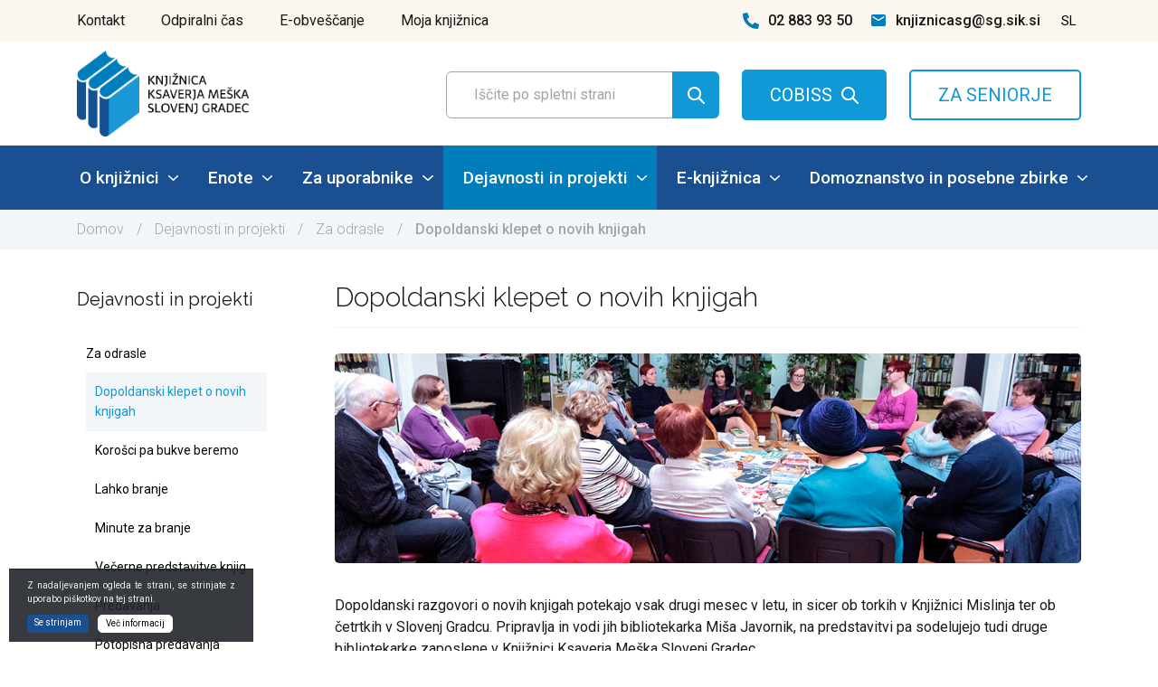

--- FILE ---
content_type: text/html; charset=UTF-8
request_url: https://www.sg.sik.si/dejavnosti-in-projekti/za-odrasle/dopoldanski-klepet-o-novih-knjigah/
body_size: 82355
content:
<!doctype html>
<html lang="sl-SI">
<head>
	<meta charset="UTF-8">
	<meta name="viewport" content="width=device-width, initial-scale=1">
	<link rel="profile" href="https://gmpg.org/xfn/11">
	<link rel="preconnect" href="https://fonts.gstatic.com">
<!-- Global site tag (gtag.js) - Google Analytics -->
<script async src="https://www.googletagmanager.com/gtag/js?id=UA-61834365-52"></script>
<script>
  window.dataLayer = window.dataLayer || [];
  function gtag(){dataLayer.push(arguments);}
  gtag('js', new Date());

  gtag('config', 'UA-61834365-52');
</script>


<style type="text/css">
	.custom-table-1 tr td {
 font-weight: initial !important;   
}
</style>

	<title>Dopoldanski klepet o novih knjigah | Knjižnica Ksaverja Meška Slovenj Gradec</title>
<link rel="alternate" hreflang="sl" href="https://www.sg.sik.si/dejavnosti-in-projekti/za-odrasle/dopoldanski-klepet-o-novih-knjigah/" />

<!-- This site is optimized with the Yoast SEO plugin v13.1 - https://yoast.com/wordpress/plugins/seo/ -->
<meta name="description" content="Dopoldanski razgovori o novih knjigah potekajo vsak drugi mesec v letu, in sicer ob torkih v Knjižnici Mislinja ter ob četrtkih v Slovenj Gradcu. Pripravlja in vodi jih bibliotekarka Miša"/>
<meta name="robots" content="max-snippet:-1, max-image-preview:large, max-video-preview:-1"/>
<link rel="canonical" href="https://www.sg.sik.si/dejavnosti-in-projekti/za-odrasle/dopoldanski-klepet-o-novih-knjigah/" />
<meta property="og:locale" content="sl_SI" />
<meta property="og:type" content="article" />
<meta property="og:title" content="Dopoldanski klepet o novih knjigah | Knjižnica Ksaverja Meška Slovenj Gradec" />
<meta property="og:description" content="Dopoldanski razgovori o novih knjigah potekajo vsak drugi mesec v letu, in sicer ob torkih v Knjižnici Mislinja ter ob četrtkih v Slovenj Gradcu. Pripravlja in vodi jih bibliotekarka Miša" />
<meta property="og:url" content="https://www.sg.sik.si/dejavnosti-in-projekti/za-odrasle/dopoldanski-klepet-o-novih-knjigah/" />
<meta property="og:site_name" content="Knjižnica Ksaverja Meška Slovenj Gradec" />
<meta name="twitter:card" content="summary_large_image" />
<meta name="twitter:description" content="Dopoldanski razgovori o novih knjigah potekajo vsak drugi mesec v letu, in sicer ob torkih v Knjižnici Mislinja ter ob četrtkih v Slovenj Gradcu. Pripravlja in vodi jih bibliotekarka Miša" />
<meta name="twitter:title" content="Dopoldanski klepet o novih knjigah | Knjižnica Ksaverja Meška Slovenj Gradec" />
<script type='application/ld+json' class='yoast-schema-graph yoast-schema-graph--main'>{"@context":"https://schema.org","@graph":[{"@type":"WebSite","@id":"https://www.sg.sik.si/#website","url":"https://www.sg.sik.si/","name":"Knji\u017enica Ksaverja Me\u0161ka Slovenj Gradec","inLanguage":"sl-SI","description":"\u0160e eno spleti\u0161\u010de WordPress","potentialAction":{"@type":"SearchAction","target":"https://www.sg.sik.si/?s={search_term_string}","query-input":"required name=search_term_string"}},{"@type":"WebPage","@id":"https://www.sg.sik.si/dejavnosti-in-projekti/za-odrasle/dopoldanski-klepet-o-novih-knjigah/#webpage","url":"https://www.sg.sik.si/dejavnosti-in-projekti/za-odrasle/dopoldanski-klepet-o-novih-knjigah/","name":"Dopoldanski klepet o novih knjigah | Knji\u017enica Ksaverja Me\u0161ka Slovenj Gradec","isPartOf":{"@id":"https://www.sg.sik.si/#website"},"inLanguage":"sl-SI","datePublished":"2021-08-19T16:52:49+00:00","dateModified":"2021-10-22T14:02:30+00:00","description":"Dopoldanski razgovori o novih knjigah potekajo vsak drugi mesec v letu, in sicer ob torkih v Knji\u017enici Mislinja ter ob \u010detrtkih v Slovenj Gradcu. Pripravlja in vodi jih bibliotekarka Mi\u0161a","breadcrumb":{"@id":"https://www.sg.sik.si/dejavnosti-in-projekti/za-odrasle/dopoldanski-klepet-o-novih-knjigah/#breadcrumb"}},{"@type":"BreadcrumbList","@id":"https://www.sg.sik.si/dejavnosti-in-projekti/za-odrasle/dopoldanski-klepet-o-novih-knjigah/#breadcrumb","itemListElement":[{"@type":"ListItem","position":1,"item":{"@type":"WebPage","@id":"https://www.sg.sik.si/","url":"https://www.sg.sik.si/","name":"Domov"}},{"@type":"ListItem","position":2,"item":{"@type":"WebPage","@id":"https://www.sg.sik.si/dejavnosti-in-projekti/","url":"https://www.sg.sik.si/dejavnosti-in-projekti/","name":"Dejavnosti in projekti"}},{"@type":"ListItem","position":3,"item":{"@type":"WebPage","@id":"https://www.sg.sik.si/dejavnosti-in-projekti/za-odrasle/","url":"https://www.sg.sik.si/dejavnosti-in-projekti/za-odrasle/","name":"Za odrasle"}},{"@type":"ListItem","position":4,"item":{"@type":"WebPage","@id":"https://www.sg.sik.si/dejavnosti-in-projekti/za-odrasle/dopoldanski-klepet-o-novih-knjigah/","url":"https://www.sg.sik.si/dejavnosti-in-projekti/za-odrasle/dopoldanski-klepet-o-novih-knjigah/","name":"Dopoldanski klepet o novih knjigah"}}]}]}</script>
<!-- / Yoast SEO plugin. -->

<link rel='dns-prefetch' href='//www.google.com' />
<link rel='dns-prefetch' href='//kit.fontawesome.com' />
<link rel='dns-prefetch' href='//cdn.jsdelivr.net' />
<link rel='dns-prefetch' href='//fonts.googleapis.com' />
<link rel='dns-prefetch' href='//s.w.org' />
<link rel="alternate" type="application/rss+xml" title="Knjižnica Ksaverja Meška Slovenj Gradec &raquo; Vir" href="https://www.sg.sik.si/feed/" />
<link rel="alternate" type="application/rss+xml" title="Knjižnica Ksaverja Meška Slovenj Gradec &raquo; Vir komentarjev" href="https://www.sg.sik.si/comments/feed/" />
		<script type="text/javascript">
			window._wpemojiSettings = {"baseUrl":"https:\/\/s.w.org\/images\/core\/emoji\/12.0.0-1\/72x72\/","ext":".png","svgUrl":"https:\/\/s.w.org\/images\/core\/emoji\/12.0.0-1\/svg\/","svgExt":".svg","source":{"concatemoji":"https:\/\/www.sg.sik.si\/wp-includes\/js\/wp-emoji-release.min.js?ver=5.3.17"}};
			!function(e,a,t){var n,r,o,i=a.createElement("canvas"),p=i.getContext&&i.getContext("2d");function s(e,t){var a=String.fromCharCode;p.clearRect(0,0,i.width,i.height),p.fillText(a.apply(this,e),0,0);e=i.toDataURL();return p.clearRect(0,0,i.width,i.height),p.fillText(a.apply(this,t),0,0),e===i.toDataURL()}function c(e){var t=a.createElement("script");t.src=e,t.defer=t.type="text/javascript",a.getElementsByTagName("head")[0].appendChild(t)}for(o=Array("flag","emoji"),t.supports={everything:!0,everythingExceptFlag:!0},r=0;r<o.length;r++)t.supports[o[r]]=function(e){if(!p||!p.fillText)return!1;switch(p.textBaseline="top",p.font="600 32px Arial",e){case"flag":return s([127987,65039,8205,9895,65039],[127987,65039,8203,9895,65039])?!1:!s([55356,56826,55356,56819],[55356,56826,8203,55356,56819])&&!s([55356,57332,56128,56423,56128,56418,56128,56421,56128,56430,56128,56423,56128,56447],[55356,57332,8203,56128,56423,8203,56128,56418,8203,56128,56421,8203,56128,56430,8203,56128,56423,8203,56128,56447]);case"emoji":return!s([55357,56424,55356,57342,8205,55358,56605,8205,55357,56424,55356,57340],[55357,56424,55356,57342,8203,55358,56605,8203,55357,56424,55356,57340])}return!1}(o[r]),t.supports.everything=t.supports.everything&&t.supports[o[r]],"flag"!==o[r]&&(t.supports.everythingExceptFlag=t.supports.everythingExceptFlag&&t.supports[o[r]]);t.supports.everythingExceptFlag=t.supports.everythingExceptFlag&&!t.supports.flag,t.DOMReady=!1,t.readyCallback=function(){t.DOMReady=!0},t.supports.everything||(n=function(){t.readyCallback()},a.addEventListener?(a.addEventListener("DOMContentLoaded",n,!1),e.addEventListener("load",n,!1)):(e.attachEvent("onload",n),a.attachEvent("onreadystatechange",function(){"complete"===a.readyState&&t.readyCallback()})),(n=t.source||{}).concatemoji?c(n.concatemoji):n.wpemoji&&n.twemoji&&(c(n.twemoji),c(n.wpemoji)))}(window,document,window._wpemojiSettings);
		</script>
		<style type="text/css">
img.wp-smiley,
img.emoji {
	display: inline !important;
	border: none !important;
	box-shadow: none !important;
	height: 1em !important;
	width: 1em !important;
	margin: 0 .07em !important;
	vertical-align: -0.1em !important;
	background: none !important;
	padding: 0 !important;
}
</style>
	<link rel='stylesheet' id='cookieinfo-css'  href='https://www.sg.sik.si/wp-content/plugins/CookieInfo/css/cookieinfo.css?ver=1.0' type='text/css' media='all' />
<link rel='stylesheet' id='wp-block-library-css'  href='https://www.sg.sik.si/wp-includes/css/dist/block-library/style.min.css?ver=5.3.17' type='text/css' media='all' />
<link rel='stylesheet' id='contact-form-7-css'  href='https://www.sg.sik.si/wp-content/plugins/contact-form-7/includes/css/styles.css?ver=5.1.6' type='text/css' media='all' />
<link rel='stylesheet' id='ns-template-animate-css-css'  href='https://www.sg.sik.si/wp-content/themes/ns-template/css/animate.css?ver=5.3.17' type='text/css' media='all' />
<link rel='stylesheet' id='ns-template-slickslider-css-css'  href='//cdn.jsdelivr.net/npm/slick-carousel@1.8.1/slick/slick.css?ver=5.3.17' type='text/css' media='all' />
<link rel='stylesheet' id='ns-template-slbox-css-css'  href='https://www.sg.sik.si/wp-content/themes/ns-template/css/simpleLightbox.min.css?ver=5.3.17' type='text/css' media='all' />
<link rel='stylesheet' id='ns_zabuto-calendar-css-css'  href='https://www.sg.sik.si/wp-content/themes/ns-template/css/zabuto_calendar.css?ver=5.3.17' type='text/css' media='all' />
<link rel='stylesheet' id='ns-google-fonts-css'  href='https://fonts.googleapis.com/css2?family=Raleway:wght@300;400;700;900&#038;family=Roboto:wght@300;400;500;900&#038;display=swap' type='text/css' media='all' />
<link rel='stylesheet' id='ns_novisplet-main-css-css'  href='https://www.sg.sik.si/wp-content/themes/ns-template/style.css?ver=1739529810' type='text/css' media='all' />
<link rel='stylesheet' id='js_composer_front-css'  href='https://www.sg.sik.si/wp-content/plugins/js_composer/assets/css/js_composer.min.css?ver=6.1' type='text/css' media='all' />
<link rel='stylesheet' id='cf7cf-style-css'  href='https://www.sg.sik.si/wp-content/plugins/cf7-conditional-fields/style.css?ver=2.0.3' type='text/css' media='all' />
<script type='text/javascript' src='https://www.sg.sik.si/wp-includes/js/jquery/jquery.js?ver=1.12.4-wp'></script>
<script type='text/javascript' src='https://www.sg.sik.si/wp-includes/js/jquery/jquery-migrate.min.js?ver=1.4.1'></script>
<script type='text/javascript' src='https://www.sg.sik.si/wp-content/themes/ns-template/js/popper.min.js?ver=5.3.17'></script>
<script type='text/javascript' src='https://www.sg.sik.si/wp-content/themes/ns-template/js/bootstrap.min.js?ver=5.3.17'></script>
<script type='text/javascript' src='https://kit.fontawesome.com/a033c073b5.js?ver=5.3.17'></script>
<script type='text/javascript' src='https://www.sg.sik.si/wp-content/themes/ns-template/js/simpleLightbox.min.js?ver=5.3.17'></script>
<script type='text/javascript' src='https://www.sg.sik.si/wp-content/themes/ns-template/js/zabuto_calendar.js?ver=5.3.17'></script>
<link rel='https://api.w.org/' href='https://www.sg.sik.si/wp-json/' />
<link rel="EditURI" type="application/rsd+xml" title="RSD" href="https://www.sg.sik.si/xmlrpc.php?rsd" />
<link rel="wlwmanifest" type="application/wlwmanifest+xml" href="https://www.sg.sik.si/wp-includes/wlwmanifest.xml" /> 
<link rel='shortlink' href='https://www.sg.sik.si/?p=16003' />
<link rel="alternate" type="application/json+oembed" href="https://www.sg.sik.si/wp-json/oembed/1.0/embed?url=https%3A%2F%2Fwww.sg.sik.si%2Fdejavnosti-in-projekti%2Fza-odrasle%2Fdopoldanski-klepet-o-novih-knjigah%2F" />
<link rel="alternate" type="text/xml+oembed" href="https://www.sg.sik.si/wp-json/oembed/1.0/embed?url=https%3A%2F%2Fwww.sg.sik.si%2Fdejavnosti-in-projekti%2Fza-odrasle%2Fdopoldanski-klepet-o-novih-knjigah%2F&#038;format=xml" />
<meta name="generator" content="WPML ver:4.3.6 stt:1,46;" />
<style type="text/css">.recentcomments a{display:inline !important;padding:0 !important;margin:0 !important;}</style><meta name="generator" content="Powered by WPBakery Page Builder - drag and drop page builder for WordPress."/>
<noscript><style> .wpb_animate_when_almost_visible { opacity: 1; }</style></noscript></head>

<body class="page-template-default page page-id-16003 page-child parent-pageid-16002 b_Chrome bv_13 page-dopoldanski-klepet-o-novih-knjigah wpb-js-composer js-comp-ver-6.1 vc_responsive">


<div id="fb-root"></div>





<div id="page" class="site">
	<a class="skip-link screen-reader-text" href="#content">Pojdi do vsebine</a>

	<header id="masthead" class="site-header">
	<div class="container">
			<p><div data-vc-full-width="true" data-vc-full-width-init="false" class="vc_row wpb_row vc_row-fluid ns-header-top-row"><div class="wpb_column vc_column_container vc_col-sm-12"><div class="vc_column-inner"><div class="wpb_wrapper"><div class="vc_row wpb_row vc_inner vc_row-fluid left-top-nav"><div class="wpb_column vc_column_container vc_col-sm-12"><div class="vc_column-inner"><div class="wpb_wrapper">
	   		<nav class="navbar topnav">
	    	<ul class="navbar-nav">
	    	<li id="menu-item-11876" class="menu-item menu-item-type-post_type menu-item-object-page menu-item-11876"><a href="https://www.sg.sik.si/kontakt/">Kontakt</a></li>
<li id="menu-item-15352" class="menu-item menu-item-type-post_type menu-item-object-page menu-item-15352"><a href="https://www.sg.sik.si/odpiralni-cas/">Odpiralni čas</a></li>
<li id="menu-item-15351" class="menu-item menu-item-type-post_type menu-item-object-page menu-item-15351"><a href="https://www.sg.sik.si/e-obvescanje/">E-obveščanje</a></li>
<li id="menu-item-15350" class="menu-item menu-item-type-post_type menu-item-object-page menu-item-15350"><a href="https://www.sg.sik.si/moja-knjiznica/">Moja knjižnica</a></li>
	       	</ul>
	    </nav>
   	
	</div></div></div></div><div class="vc_row wpb_row vc_inner vc_row-fluid right-top-nav"><div class="wpb_column vc_column_container vc_col-sm-12"><div class="vc_column-inner"><div class="wpb_wrapper">		
		<div class="ns-cwi-container social-media social-media-mobile-tel">
			<div class="ns-cwi-icon">
                                   <a href="tel:0038628839350"  aria-label="kontaktna ikona telefon"><svg id="Icon_awesome-phone-alt" data-name="Icon awesome-phone-alt" xmlns="http://www.w3.org/2000/svg" width="18" height="18" viewBox="0 0 18 18">
  <path id="Icon_awesome-phone-alt-2" data-name="Icon awesome-phone-alt" d="M17.487,12.72l-3.938-1.688a.844.844,0,0,0-.984.243l-1.744,2.13A13.031,13.031,0,0,1,4.591,7.176l2.13-1.744a.842.842,0,0,0,.243-.984L5.277.51A.849.849,0,0,0,4.31.022L.654.865A.844.844,0,0,0,0,1.688,16.311,16.311,0,0,0,16.313,18a.844.844,0,0,0,.823-.654l.844-3.656a.854.854,0,0,0-.493-.97Z" transform="translate(0 0)" fill="#007dbb"/>
</svg>
</a>
                			</div>
			<div class="ns-cwi-content">
                <a href="tel:0038628839350">02 883 93 50</a>			</div>
		</div>


				
		<div class="ns-cwi-container social-media social-media-mobile-mail">
			<div class="ns-cwi-icon">
                                   <a href="mailto:knjiznicasg@sg.sik.si"  aria-label="kontaktna ikona spletna pošta"><svg xmlns="http://www.w3.org/2000/svg" width="16" height="12.8" viewBox="0 0 16 12.8">
  <path id="Icon_material-email" data-name="Icon material-email" d="M17.4,6H4.6A1.6,1.6,0,0,0,3.008,7.6L3,17.2a1.6,1.6,0,0,0,1.6,1.6H17.4A1.6,1.6,0,0,0,19,17.2V7.6A1.6,1.6,0,0,0,17.4,6Zm0,3.2-6.4,4-6.4-4V7.6l6.4,4,6.4-4Z" transform="translate(-3 -6)" fill="#007dbb"/>
</svg>
</a>
                			</div>
			<div class="ns-cwi-content">
                <a href="mailto:knjiznicasg@sg.sik.si"> knjiznicasg@sg.sik.si</a>			</div>
		</div>


		            <div class="language-selector-container" id="language-selector-btn">
                
                <span>sl</span>
                <i class="fa fa-angle-down"></i>
                <div class="language-selector-2" id="language-selector-2">
                                    </div>
            </div>
            <script>
              jQuery(document).ready(function($){
                $('.language-selector-container > i').on('click', function(){
                  $('.language-selector-2').toggleClass('open');
                });
              });
            </script>
        </div></div></div></div></div></div></div></div><div class="vc_row-full-width vc_clearfix"></div><div data-vc-full-width="true" data-vc-full-width-init="false" class="vc_row wpb_row vc_row-fluid ns-header-bot-row"><div class="wpb_column vc_column_container vc_col-sm-3 vc_col-lg-3 vc_col-md-3 vc_col-xs-4"><div class="vc_column-inner"><div class="wpb_wrapper">
	<div  class="wpb_single_image wpb_content_element vc_align_left   ssk-logo">
		
		<figure class="wpb_wrapper vc_figure">
			<a href="https://www.sg.sik.si/" target="_self" class="vc_single_image-wrapper   vc_box_border_grey"><img width="451" height="226" src="https://www.sg.sik.si/wp-content/uploads/2020/11/ksg-logotip.png" class="vc_single_image-img attachment-full" alt="Logotip knjižnice ksaverja meška slovenj gradec" srcset="https://www.sg.sik.si/wp-content/uploads/2020/11/ksg-logotip.png 451w, https://www.sg.sik.si/wp-content/uploads/2020/11/ksg-logotip-300x150.png 300w" sizes="(max-width: 451px) 100vw, 451px" /></a>
		</figure>
	</div>
</div></div></div><div class="ns-right-header wpb_column vc_column_container vc_col-sm-9 vc_col-lg-9 vc_col-md-9 vc_col-xs-8"><div class="vc_column-inner"><div class="wpb_wrapper">
      <div class="ns-searchform">
        <div class="search-close"></div>
<form autocomplete="off" id="searchform" method="get" action="https://www.sg.sik.si/">
    <input type="text" id="nsSearchField" class="search-field" name="s" placeholder="Iščite po spletni strani" value="" aria-label="Polje za vnos iskalnega termina">
    <input type="submit" id="nsSearchBtn" value="" aria-label="Gumb za iskanje">
<input type='hidden' name='lang' value='sl' /></form>      </div>
      	
		<a href="https://plus.cobiss.net/cobiss/si/sl/bib/search" target=" _blank" class="btn btn-default btn-lg become-member-btn" id="">
    COBISS</a>

			
		<a href="https://www.sg.sik.si/za-seniorje/" target="" class="btn btn-default btn-lg btn-become-member za-seniorje-btn" id="">
    ZA SENIORJE</a>

				
		<div class="ns-cwi-container mobile-search-icon">
			<div class="ns-cwi-icon">
               <svg xmlns="http://www.w3.org/2000/svg" width="19.077" height="19.005" viewBox="0 0 19.077 19.005">
  <path id="icon-search-line" d="M31.023,30.426l-5.148-5.264a7.558,7.558,0,1,0-1.39,1.44l5.108,5.223a1,1,0,0,0,1.43-1.4Zm-11.216-4.19a5.556,5.556,0,1,1,5.555-5.555,5.556,5.556,0,0,1-5.555,5.555Z" transform="translate(-12.232 -13.121)" fill="#010101"/>
</svg>
			</div>
			<div class="ns-cwi-content">
                			</div>
		</div>


		</div></div></div></div><div class="vc_row-full-width vc_clearfix"></div><div data-vc-full-width="true" data-vc-full-width-init="false" class="vc_row wpb_row vc_row-fluid ns-mainmenu-container"><div class="wpb_column vc_column_container vc_col-sm-12"><div class="vc_column-inner"><div class="wpb_wrapper">
	

	
	<nav class="navbar navbar-expand-lg ns-main-menu">

			
			<button class="navbar-toggler" type="button" data-toggle="collapse" data-target="#menu-1606394346467-0291c9f7-791f" aria-controls="menu-1606394346467-0291c9f7-791f" aria-expanded="false" aria-label="Toggle navigation">
				<span class="icon-bar"></span>
	      <span class="icon-bar"></span>
	      <span class="icon-bar"></span>
	      <span class="icon-bar"></span> 
  		</button>

	   	<div class="collapse navbar-collapse" id="menu-1606394346467-0291c9f7-791f">
	    	<ul class="navbar-nav"><li id="menu-item-43" class="no-clickable menu-item menu-item-type-post_type menu-item-object-page menu-item-43 menu-item-has-children"><a href="https://www.sg.sik.si/o-knjiznici/" class="dropdown-toggle"  >O knjižnici<svg xmlns="http://www.w3.org/2000/svg" width="11.082" height="6.336" viewBox="0 0 11.082 6.336">
							<path id="Icon_ionic-ios-arrow-down" data-name="Icon ionic-ios-arrow-down" d="M11.731,15.673l4.19-4.194a.789.789,0,0,1,1.119,0,.8.8,0,0,1,0,1.122l-4.748,4.751a.791.791,0,0,1-1.092.023L6.418,12.6a.792.792,0,0,1,1.119-1.122Z" transform="translate(-6.188 -11.246)" fill="#fff"/>
						</svg><i class="fa fa-angle-down" aria-hidden="true"></i></a><div class="sub-menu-container"><ul class="sub-menu"><li class=""><a href="https://www.sg.sik.si/o-knjiznici/osnovni-podatki/">Osnovni podatki</a></li><li class=""><a href="https://www.sg.sik.si/o-knjiznici/zaposleni/">Zaposleni</a></li><li class=""><a href="https://www.sg.sik.si/o-knjiznici/zgodovina/">Zgodovina</a></li><li class="unactive menu-item-has-children "><svg xmlns="http://www.w3.org/2000/svg" width="6.336" height="11.082" viewBox="0 0 6.336 11.082">
							<path id="Icon_ionic-ios-arrow-down" data-name="Icon ionic-ios-arrow-down" d="M11.731,15.673l4.19-4.194a.789.789,0,0,1,1.119,0,.8.8,0,0,1,0,1.122l-4.748,4.751a.791.791,0,0,1-1.092.023L6.418,12.6a.792.792,0,0,1,1.119-1.122Z" transform="translate(-11.246 17.27) rotate(-90)" fill="#1a5091"/>
						</svg><a href="https://www.sg.sik.si/o-knjiznici/informacije-javnega-znacaja/">Informacije javnega značaja<i class="fa fa-angle-down mob-arrow" aria-hidden="true"></i></a><div class="sub-menu-container"><ul class="sub-menu"><li class=""><svg xmlns="http://www.w3.org/2000/svg" width="6.336" height="11.082" viewBox="0 0 6.336 11.082">
							<path id="Icon_ionic-ios-arrow-down" data-name="Icon ionic-ios-arrow-down" d="M11.731,15.673l4.19-4.194a.789.789,0,0,1,1.119,0,.8.8,0,0,1,0,1.122l-4.748,4.751a.791.791,0,0,1-1.092.023L6.418,12.6a.792.792,0,0,1,1.119-1.122Z" transform="translate(-11.246 17.27) rotate(-90)" fill="#1a5091"/>
						</svg><a href="https://www.sg.sik.si/o-knjiznici/informacije-javnega-znacaja/gradivo-iz-sredstev-ministrstva-za-kulturo/">Gradivo iz sredstev Ministrstva za kulturo</a></li></ul></div></li><li class="unactive menu-item-has-children "><svg xmlns="http://www.w3.org/2000/svg" width="6.336" height="11.082" viewBox="0 0 6.336 11.082">
							<path id="Icon_ionic-ios-arrow-down" data-name="Icon ionic-ios-arrow-down" d="M11.731,15.673l4.19-4.194a.789.789,0,0,1,1.119,0,.8.8,0,0,1,0,1.122l-4.748,4.751a.791.791,0,0,1-1.092.023L6.418,12.6a.792.792,0,0,1,1.119-1.122Z" transform="translate(-11.246 17.27) rotate(-90)" fill="#1a5091"/>
						</svg><a href="https://www.sg.sik.si/o-knjiznici/dokumenti-knjiznice/">Dokumenti knjižnice<i class="fa fa-angle-down mob-arrow" aria-hidden="true"></i></a><div class="sub-menu-container"><ul class="sub-menu"><li class=""><svg xmlns="http://www.w3.org/2000/svg" width="6.336" height="11.082" viewBox="0 0 6.336 11.082">
							<path id="Icon_ionic-ios-arrow-down" data-name="Icon ionic-ios-arrow-down" d="M11.731,15.673l4.19-4.194a.789.789,0,0,1,1.119,0,.8.8,0,0,1,0,1.122l-4.748,4.751a.791.791,0,0,1-1.092.023L6.418,12.6a.792.792,0,0,1,1.119-1.122Z" transform="translate(-11.246 17.27) rotate(-90)" fill="#1a5091"/>
						</svg><a href="https://www.sg.sik.si/o-knjiznici/dokumenti-knjiznice/pravilnik-o-pogojih-poslovanja/">Pravilnik o pogojih poslovanja</a></li><li class=""><svg xmlns="http://www.w3.org/2000/svg" width="6.336" height="11.082" viewBox="0 0 6.336 11.082">
							<path id="Icon_ionic-ios-arrow-down" data-name="Icon ionic-ios-arrow-down" d="M11.731,15.673l4.19-4.194a.789.789,0,0,1,1.119,0,.8.8,0,0,1,0,1.122l-4.748,4.751a.791.791,0,0,1-1.092.023L6.418,12.6a.792.792,0,0,1,1.119-1.122Z" transform="translate(-11.246 17.27) rotate(-90)" fill="#1a5091"/>
						</svg><a href="https://www.sg.sik.si/o-knjiznici/dokumenti-knjiznice/nacrt-razvoja-zbirke/">Načrt razvoja zbirke</a></li><li class=""><svg xmlns="http://www.w3.org/2000/svg" width="6.336" height="11.082" viewBox="0 0 6.336 11.082">
							<path id="Icon_ionic-ios-arrow-down" data-name="Icon ionic-ios-arrow-down" d="M11.731,15.673l4.19-4.194a.789.789,0,0,1,1.119,0,.8.8,0,0,1,0,1.122l-4.748,4.751a.791.791,0,0,1-1.092.023L6.418,12.6a.792.792,0,0,1,1.119-1.122Z" transform="translate(-11.246 17.27) rotate(-90)" fill="#1a5091"/>
						</svg><a href="https://www.sg.sik.si/o-knjiznici/dokumenti-knjiznice/porocila/">Poročila</a></li><li class=""><svg xmlns="http://www.w3.org/2000/svg" width="6.336" height="11.082" viewBox="0 0 6.336 11.082">
							<path id="Icon_ionic-ios-arrow-down" data-name="Icon ionic-ios-arrow-down" d="M11.731,15.673l4.19-4.194a.789.789,0,0,1,1.119,0,.8.8,0,0,1,0,1.122l-4.748,4.751a.791.791,0,0,1-1.092.023L6.418,12.6a.792.792,0,0,1,1.119-1.122Z" transform="translate(-11.246 17.27) rotate(-90)" fill="#1a5091"/>
						</svg><a href="https://www.sg.sik.si/o-knjiznici/dokumenti-knjiznice/program-dela/">Program dela</a></li><li class=""><svg xmlns="http://www.w3.org/2000/svg" width="6.336" height="11.082" viewBox="0 0 6.336 11.082">
							<path id="Icon_ionic-ios-arrow-down" data-name="Icon ionic-ios-arrow-down" d="M11.731,15.673l4.19-4.194a.789.789,0,0,1,1.119,0,.8.8,0,0,1,0,1.122l-4.748,4.751a.791.791,0,0,1-1.092.023L6.418,12.6a.792.792,0,0,1,1.119-1.122Z" transform="translate(-11.246 17.27) rotate(-90)" fill="#1a5091"/>
						</svg><a href="https://www.sg.sik.si/o-knjiznici/dokumenti-knjiznice/eticni-kodeks/">Etični kodeks</a></li></ul></div></li><li class=""><a href="https://www.sg.sik.si/o-knjiznici/varstvo-osebnih-podatkov/">Varstvo osebnih podatkov</a></li><li class=""><a href="https://www.sg.sik.si/o-knjiznici/meskova-bukvarna/">Meškova bukvarna</a></li></ul></div></li>
<li id="menu-item-11813" class="menu-item menu-item-type-post_type menu-item-object-page menu-item-11813 menu-item-has-children"><a href="https://www.sg.sik.si/enote/" class="dropdown-toggle"  >Enote<svg xmlns="http://www.w3.org/2000/svg" width="11.082" height="6.336" viewBox="0 0 11.082 6.336">
							<path id="Icon_ionic-ios-arrow-down" data-name="Icon ionic-ios-arrow-down" d="M11.731,15.673l4.19-4.194a.789.789,0,0,1,1.119,0,.8.8,0,0,1,0,1.122l-4.748,4.751a.791.791,0,0,1-1.092.023L6.418,12.6a.792.792,0,0,1,1.119-1.122Z" transform="translate(-6.188 -11.246)" fill="#fff"/>
						</svg><i class="fa fa-angle-down" aria-hidden="true"></i></a><div class="sub-menu-container"><ul class="sub-menu"><li class=""><a href="https://www.sg.sik.si/enote/slovenj-gradec/">Slovenj Gradec</a></li><li class=""><a href="https://www.sg.sik.si/enote/mislinja/">Mislinja</a></li><li class=""><a href="https://www.sg.sik.si/enote/pamece-troblje/">Pameče – Troblje</a></li><li class=""><a href="https://www.sg.sik.si/enote/podgorje/">Podgorje</a></li></ul></div></li>
<li id="menu-item-11818" class="menu-item menu-item-type-post_type menu-item-object-page menu-item-11818 menu-item-has-children"><a href="https://www.sg.sik.si/za-uporabnike/" class="dropdown-toggle"  >Za uporabnike<svg xmlns="http://www.w3.org/2000/svg" width="11.082" height="6.336" viewBox="0 0 11.082 6.336">
							<path id="Icon_ionic-ios-arrow-down" data-name="Icon ionic-ios-arrow-down" d="M11.731,15.673l4.19-4.194a.789.789,0,0,1,1.119,0,.8.8,0,0,1,0,1.122l-4.748,4.751a.791.791,0,0,1-1.092.023L6.418,12.6a.792.792,0,0,1,1.119-1.122Z" transform="translate(-6.188 -11.246)" fill="#fff"/>
						</svg><i class="fa fa-angle-down" aria-hidden="true"></i></a><div class="sub-menu-container"><ul class="sub-menu"><li class=""><a href="https://www.sg.sik.si/za-uporabnike/postanite-nas-clan/">Postanite naš član</a></li><li class=""><a href="https://www.sg.sik.si/za-uporabnike/seznam-novega-gradiva/">Seznam novega gradiva</a></li><li class=""><a href="https://www.sg.sik.si/za-uporabnike/odpiralni-cas/">Odpiralni čas</a></li><li class=""><a href="https://www.sg.sik.si/za-uporabnike/cenik/">Cenik 2026</a></li><li class=""><a href="https://www.sg.sik.si/za-uporabnike/cobiss/">Cobiss</a></li><li class=""><a href="https://www.sg.sik.si/za-uporabnike/izposojevalni-roki/">Izposojevalni roki</a></li><li class=""><a href="https://www.sg.sik.si/za-uporabnike/podaljsevanje-rezervacije-narocanje-gradiva/">Podaljševanje, rezervacije, naročanje gradiva</a></li><li class=""><a href="https://www.sg.sik.si/za-uporabnike/opomini-zamudnine/">Opomini, zamudnine</a></li><li class=""><a href="https://www.sg.sik.si/za-uporabnike/medknjiznicna-izposoja/">Medknjižnična izposoja</a></li><li class=""><a href="https://www.sg.sik.si/za-uporabnike/izgubljeno-poskodovano-gradivo/">Izgubljeno, poškodovano gradivo</a></li><li class=""><a href="https://www.sg.sik.si/za-uporabnike/podari-knjigo/">Podari knjigo</a></li></ul></div></li>
<li id="menu-item-16031" class="menu-item menu-item-type-post_type menu-item-object-page current-page-ancestor menu-item-16031 menu-item-has-children"><a href="https://www.sg.sik.si/dejavnosti-in-projekti/" class="dropdown-toggle"  >Dejavnosti in projekti<svg xmlns="http://www.w3.org/2000/svg" width="11.082" height="6.336" viewBox="0 0 11.082 6.336">
							<path id="Icon_ionic-ios-arrow-down" data-name="Icon ionic-ios-arrow-down" d="M11.731,15.673l4.19-4.194a.789.789,0,0,1,1.119,0,.8.8,0,0,1,0,1.122l-4.748,4.751a.791.791,0,0,1-1.092.023L6.418,12.6a.792.792,0,0,1,1.119-1.122Z" transform="translate(-6.188 -11.246)" fill="#fff"/>
						</svg><i class="fa fa-angle-down" aria-hidden="true"></i></a><div class="sub-menu-container"><ul class="sub-menu"><li class="unactive menu-item-has-children active"><svg xmlns="http://www.w3.org/2000/svg" width="6.336" height="11.082" viewBox="0 0 6.336 11.082">
							<path id="Icon_ionic-ios-arrow-down" data-name="Icon ionic-ios-arrow-down" d="M11.731,15.673l4.19-4.194a.789.789,0,0,1,1.119,0,.8.8,0,0,1,0,1.122l-4.748,4.751a.791.791,0,0,1-1.092.023L6.418,12.6a.792.792,0,0,1,1.119-1.122Z" transform="translate(-11.246 17.27) rotate(-90)" fill="#1a5091"/>
						</svg><a href="https://www.sg.sik.si/dejavnosti-in-projekti/za-odrasle/">Za odrasle<i class="fa fa-angle-down mob-arrow" aria-hidden="true"></i></a><div class="sub-menu-container"><ul class="sub-menu"><li class="active"><svg xmlns="http://www.w3.org/2000/svg" width="6.336" height="11.082" viewBox="0 0 6.336 11.082">
							<path id="Icon_ionic-ios-arrow-down" data-name="Icon ionic-ios-arrow-down" d="M11.731,15.673l4.19-4.194a.789.789,0,0,1,1.119,0,.8.8,0,0,1,0,1.122l-4.748,4.751a.791.791,0,0,1-1.092.023L6.418,12.6a.792.792,0,0,1,1.119-1.122Z" transform="translate(-11.246 17.27) rotate(-90)" fill="#1a5091"/>
						</svg><a href="https://www.sg.sik.si/dejavnosti-in-projekti/za-odrasle/dopoldanski-klepet-o-novih-knjigah/">Dopoldanski klepet o novih knjigah</a></li><li class=""><svg xmlns="http://www.w3.org/2000/svg" width="6.336" height="11.082" viewBox="0 0 6.336 11.082">
							<path id="Icon_ionic-ios-arrow-down" data-name="Icon ionic-ios-arrow-down" d="M11.731,15.673l4.19-4.194a.789.789,0,0,1,1.119,0,.8.8,0,0,1,0,1.122l-4.748,4.751a.791.791,0,0,1-1.092.023L6.418,12.6a.792.792,0,0,1,1.119-1.122Z" transform="translate(-11.246 17.27) rotate(-90)" fill="#1a5091"/>
						</svg><a href="https://www.sg.sik.si/dejavnosti-in-projekti/za-odrasle/korosci-pa-bukve-beremo/">Korošci pa bukve beremo</a></li><li class=""><svg xmlns="http://www.w3.org/2000/svg" width="6.336" height="11.082" viewBox="0 0 6.336 11.082">
							<path id="Icon_ionic-ios-arrow-down" data-name="Icon ionic-ios-arrow-down" d="M11.731,15.673l4.19-4.194a.789.789,0,0,1,1.119,0,.8.8,0,0,1,0,1.122l-4.748,4.751a.791.791,0,0,1-1.092.023L6.418,12.6a.792.792,0,0,1,1.119-1.122Z" transform="translate(-11.246 17.27) rotate(-90)" fill="#1a5091"/>
						</svg><a href="https://www.sg.sik.si/dejavnosti-in-projekti/za-odrasle/lahko-branje/">Lahko branje</a></li><li class=""><svg xmlns="http://www.w3.org/2000/svg" width="6.336" height="11.082" viewBox="0 0 6.336 11.082">
							<path id="Icon_ionic-ios-arrow-down" data-name="Icon ionic-ios-arrow-down" d="M11.731,15.673l4.19-4.194a.789.789,0,0,1,1.119,0,.8.8,0,0,1,0,1.122l-4.748,4.751a.791.791,0,0,1-1.092.023L6.418,12.6a.792.792,0,0,1,1.119-1.122Z" transform="translate(-11.246 17.27) rotate(-90)" fill="#1a5091"/>
						</svg><a href="https://www.sg.sik.si/dejavnosti-in-projekti/za-odrasle/minute-za-branje/">Minute za branje</a></li><li class=""><svg xmlns="http://www.w3.org/2000/svg" width="6.336" height="11.082" viewBox="0 0 6.336 11.082">
							<path id="Icon_ionic-ios-arrow-down" data-name="Icon ionic-ios-arrow-down" d="M11.731,15.673l4.19-4.194a.789.789,0,0,1,1.119,0,.8.8,0,0,1,0,1.122l-4.748,4.751a.791.791,0,0,1-1.092.023L6.418,12.6a.792.792,0,0,1,1.119-1.122Z" transform="translate(-11.246 17.27) rotate(-90)" fill="#1a5091"/>
						</svg><a href="https://www.sg.sik.si/dejavnosti-in-projekti/za-odrasle/vecerne-predstavitve-knjig/">Večerne predstavitve knjig</a></li><li class=""><svg xmlns="http://www.w3.org/2000/svg" width="6.336" height="11.082" viewBox="0 0 6.336 11.082">
							<path id="Icon_ionic-ios-arrow-down" data-name="Icon ionic-ios-arrow-down" d="M11.731,15.673l4.19-4.194a.789.789,0,0,1,1.119,0,.8.8,0,0,1,0,1.122l-4.748,4.751a.791.791,0,0,1-1.092.023L6.418,12.6a.792.792,0,0,1,1.119-1.122Z" transform="translate(-11.246 17.27) rotate(-90)" fill="#1a5091"/>
						</svg><a href="https://www.sg.sik.si/dejavnosti-in-projekti/za-odrasle/predavanja/">Predavanja</a></li><li class=""><svg xmlns="http://www.w3.org/2000/svg" width="6.336" height="11.082" viewBox="0 0 6.336 11.082">
							<path id="Icon_ionic-ios-arrow-down" data-name="Icon ionic-ios-arrow-down" d="M11.731,15.673l4.19-4.194a.789.789,0,0,1,1.119,0,.8.8,0,0,1,0,1.122l-4.748,4.751a.791.791,0,0,1-1.092.023L6.418,12.6a.792.792,0,0,1,1.119-1.122Z" transform="translate(-11.246 17.27) rotate(-90)" fill="#1a5091"/>
						</svg><a href="https://www.sg.sik.si/dejavnosti-in-projekti/za-odrasle/potopisna-predavanja/">Potopisna predavanja</a></li><li class=""><svg xmlns="http://www.w3.org/2000/svg" width="6.336" height="11.082" viewBox="0 0 6.336 11.082">
							<path id="Icon_ionic-ios-arrow-down" data-name="Icon ionic-ios-arrow-down" d="M11.731,15.673l4.19-4.194a.789.789,0,0,1,1.119,0,.8.8,0,0,1,0,1.122l-4.748,4.751a.791.791,0,0,1-1.092.023L6.418,12.6a.792.792,0,0,1,1.119-1.122Z" transform="translate(-11.246 17.27) rotate(-90)" fill="#1a5091"/>
						</svg><a href="https://www.sg.sik.si/dejavnosti-in-projekti/za-odrasle/razstave/">Razstave</a></li><li class=""><svg xmlns="http://www.w3.org/2000/svg" width="6.336" height="11.082" viewBox="0 0 6.336 11.082">
							<path id="Icon_ionic-ios-arrow-down" data-name="Icon ionic-ios-arrow-down" d="M11.731,15.673l4.19-4.194a.789.789,0,0,1,1.119,0,.8.8,0,0,1,0,1.122l-4.748,4.751a.791.791,0,0,1-1.092.023L6.418,12.6a.792.792,0,0,1,1.119-1.122Z" transform="translate(-11.246 17.27) rotate(-90)" fill="#1a5091"/>
						</svg><a href="https://www.sg.sik.si/dejavnosti-in-projekti/za-odrasle/sredini-obiski-v-domu-starostnikov/">Sredini obiski v domu starostnikov</a></li><li class=""><svg xmlns="http://www.w3.org/2000/svg" width="6.336" height="11.082" viewBox="0 0 6.336 11.082">
							<path id="Icon_ionic-ios-arrow-down" data-name="Icon ionic-ios-arrow-down" d="M11.731,15.673l4.19-4.194a.789.789,0,0,1,1.119,0,.8.8,0,0,1,0,1.122l-4.748,4.751a.791.791,0,0,1-1.092.023L6.418,12.6a.792.792,0,0,1,1.119-1.122Z" transform="translate(-11.246 17.27) rotate(-90)" fill="#1a5091"/>
						</svg><a href="https://www.sg.sik.si/dejavnosti-in-projekti/za-odrasle/izposoja-na-dom/">Izposoja na dom</a></li></ul></div></li><li class="unactive menu-item-has-children "><svg xmlns="http://www.w3.org/2000/svg" width="6.336" height="11.082" viewBox="0 0 6.336 11.082">
							<path id="Icon_ionic-ios-arrow-down" data-name="Icon ionic-ios-arrow-down" d="M11.731,15.673l4.19-4.194a.789.789,0,0,1,1.119,0,.8.8,0,0,1,0,1.122l-4.748,4.751a.791.791,0,0,1-1.092.023L6.418,12.6a.792.792,0,0,1,1.119-1.122Z" transform="translate(-11.246 17.27) rotate(-90)" fill="#1a5091"/>
						</svg><a href="https://www.sg.sik.si/dejavnosti-in-projekti/za-mladino/">Za mladino<i class="fa fa-angle-down mob-arrow" aria-hidden="true"></i></a><div class="sub-menu-container"><ul class="sub-menu"><li class=""><svg xmlns="http://www.w3.org/2000/svg" width="6.336" height="11.082" viewBox="0 0 6.336 11.082">
							<path id="Icon_ionic-ios-arrow-down" data-name="Icon ionic-ios-arrow-down" d="M11.731,15.673l4.19-4.194a.789.789,0,0,1,1.119,0,.8.8,0,0,1,0,1.122l-4.748,4.751a.791.791,0,0,1-1.092.023L6.418,12.6a.792.792,0,0,1,1.119-1.122Z" transform="translate(-11.246 17.27) rotate(-90)" fill="#1a5091"/>
						</svg><a href="https://www.sg.sik.si/dejavnosti-in-projekti/za-mladino/rastem-s-knjigo/">Rastem s knjigo</a></li><li class=""><svg xmlns="http://www.w3.org/2000/svg" width="6.336" height="11.082" viewBox="0 0 6.336 11.082">
							<path id="Icon_ionic-ios-arrow-down" data-name="Icon ionic-ios-arrow-down" d="M11.731,15.673l4.19-4.194a.789.789,0,0,1,1.119,0,.8.8,0,0,1,0,1.122l-4.748,4.751a.791.791,0,0,1-1.092.023L6.418,12.6a.792.792,0,0,1,1.119-1.122Z" transform="translate(-11.246 17.27) rotate(-90)" fill="#1a5091"/>
						</svg><a href="https://www.sg.sik.si/dejavnosti-in-projekti/za-mladino/bodi-kul-beri-ful/">Bodi kul, beri ful</a></li><li class=""><svg xmlns="http://www.w3.org/2000/svg" width="6.336" height="11.082" viewBox="0 0 6.336 11.082">
							<path id="Icon_ionic-ios-arrow-down" data-name="Icon ionic-ios-arrow-down" d="M11.731,15.673l4.19-4.194a.789.789,0,0,1,1.119,0,.8.8,0,0,1,0,1.122l-4.748,4.751a.791.791,0,0,1-1.092.023L6.418,12.6a.792.792,0,0,1,1.119-1.122Z" transform="translate(-11.246 17.27) rotate(-90)" fill="#1a5091"/>
						</svg><a href="https://www.sg.sik.si/dejavnosti-in-projekti/za-mladino/pikina-bralna-znacka/">Pikina bralna značka</a></li><li class=""><svg xmlns="http://www.w3.org/2000/svg" width="6.336" height="11.082" viewBox="0 0 6.336 11.082">
							<path id="Icon_ionic-ios-arrow-down" data-name="Icon ionic-ios-arrow-down" d="M11.731,15.673l4.19-4.194a.789.789,0,0,1,1.119,0,.8.8,0,0,1,0,1.122l-4.748,4.751a.791.791,0,0,1-1.092.023L6.418,12.6a.792.792,0,0,1,1.119-1.122Z" transform="translate(-11.246 17.27) rotate(-90)" fill="#1a5091"/>
						</svg><a href="https://www.sg.sik.si/dejavnosti-in-projekti/za-mladino/noc-knjige/">Noč knjige</a></li><li class=""><svg xmlns="http://www.w3.org/2000/svg" width="6.336" height="11.082" viewBox="0 0 6.336 11.082">
							<path id="Icon_ionic-ios-arrow-down" data-name="Icon ionic-ios-arrow-down" d="M11.731,15.673l4.19-4.194a.789.789,0,0,1,1.119,0,.8.8,0,0,1,0,1.122l-4.748,4.751a.791.791,0,0,1-1.092.023L6.418,12.6a.792.792,0,0,1,1.119-1.122Z" transform="translate(-11.246 17.27) rotate(-90)" fill="#1a5091"/>
						</svg><a href="https://www.sg.sik.si/dejavnosti-in-projekti/za-mladino/bibliopedagoske-ure-in-vodeni-ogled/">Bibliopedagoške ure in vodeni ogled</a></li></ul></div></li><li class="unactive menu-item-has-children "><svg xmlns="http://www.w3.org/2000/svg" width="6.336" height="11.082" viewBox="0 0 6.336 11.082">
							<path id="Icon_ionic-ios-arrow-down" data-name="Icon ionic-ios-arrow-down" d="M11.731,15.673l4.19-4.194a.789.789,0,0,1,1.119,0,.8.8,0,0,1,0,1.122l-4.748,4.751a.791.791,0,0,1-1.092.023L6.418,12.6a.792.792,0,0,1,1.119-1.122Z" transform="translate(-11.246 17.27) rotate(-90)" fill="#1a5091"/>
						</svg><a href="https://www.sg.sik.si/dejavnosti-in-projekti/za-otroke/">Za otroke<i class="fa fa-angle-down mob-arrow" aria-hidden="true"></i></a><div class="sub-menu-container"><ul class="sub-menu"><li class=""><svg xmlns="http://www.w3.org/2000/svg" width="6.336" height="11.082" viewBox="0 0 6.336 11.082">
							<path id="Icon_ionic-ios-arrow-down" data-name="Icon ionic-ios-arrow-down" d="M11.731,15.673l4.19-4.194a.789.789,0,0,1,1.119,0,.8.8,0,0,1,0,1.122l-4.748,4.751a.791.791,0,0,1-1.092.023L6.418,12.6a.792.792,0,0,1,1.119-1.122Z" transform="translate(-11.246 17.27) rotate(-90)" fill="#1a5091"/>
						</svg><a href="https://www.sg.sik.si/dejavnosti-in-projekti/za-otroke/ure-pravljic/">Ure pravljic</a></li><li class=""><svg xmlns="http://www.w3.org/2000/svg" width="6.336" height="11.082" viewBox="0 0 6.336 11.082">
							<path id="Icon_ionic-ios-arrow-down" data-name="Icon ionic-ios-arrow-down" d="M11.731,15.673l4.19-4.194a.789.789,0,0,1,1.119,0,.8.8,0,0,1,0,1.122l-4.748,4.751a.791.791,0,0,1-1.092.023L6.418,12.6a.792.792,0,0,1,1.119-1.122Z" transform="translate(-11.246 17.27) rotate(-90)" fill="#1a5091"/>
						</svg><a href="https://www.sg.sik.si/dejavnosti-in-projekti/za-otroke/moljckova-bralna-znacka-v-knjiznici-mislinja/">Moljčkova bralna značka v Knjižnici Mislinja</a></li><li class=""><svg xmlns="http://www.w3.org/2000/svg" width="6.336" height="11.082" viewBox="0 0 6.336 11.082">
							<path id="Icon_ionic-ios-arrow-down" data-name="Icon ionic-ios-arrow-down" d="M11.731,15.673l4.19-4.194a.789.789,0,0,1,1.119,0,.8.8,0,0,1,0,1.122l-4.748,4.751a.791.791,0,0,1-1.092.023L6.418,12.6a.792.792,0,0,1,1.119-1.122Z" transform="translate(-11.246 17.27) rotate(-90)" fill="#1a5091"/>
						</svg><a href="https://www.sg.sik.si/dejavnosti-in-projekti/za-otroke/kvizko-uganka-meseca/">Kvizko, uganka meseca</a></li><li class=""><svg xmlns="http://www.w3.org/2000/svg" width="6.336" height="11.082" viewBox="0 0 6.336 11.082">
							<path id="Icon_ionic-ios-arrow-down" data-name="Icon ionic-ios-arrow-down" d="M11.731,15.673l4.19-4.194a.789.789,0,0,1,1.119,0,.8.8,0,0,1,0,1.122l-4.748,4.751a.791.791,0,0,1-1.092.023L6.418,12.6a.792.792,0,0,1,1.119-1.122Z" transform="translate(-11.246 17.27) rotate(-90)" fill="#1a5091"/>
						</svg><a href="https://www.sg.sik.si/dejavnosti-in-projekti/za-otroke/druzinsko-branje/">Družinsko branje</a></li></ul></div></li></ul></div></li>
<li id="menu-item-15987" class="menu-item menu-item-type-post_type menu-item-object-page menu-item-15987 menu-item-has-children"><a href="https://www.sg.sik.si/e-knjiznica/" class="dropdown-toggle"  >E-knjižnica<svg xmlns="http://www.w3.org/2000/svg" width="11.082" height="6.336" viewBox="0 0 11.082 6.336">
							<path id="Icon_ionic-ios-arrow-down" data-name="Icon ionic-ios-arrow-down" d="M11.731,15.673l4.19-4.194a.789.789,0,0,1,1.119,0,.8.8,0,0,1,0,1.122l-4.748,4.751a.791.791,0,0,1-1.092.023L6.418,12.6a.792.792,0,0,1,1.119-1.122Z" transform="translate(-6.188 -11.246)" fill="#fff"/>
						</svg><i class="fa fa-angle-down" aria-hidden="true"></i></a><div class="sub-menu-container"><ul class="sub-menu"><li class=""><a href="https://www.sg.sik.si/e-knjiznica/katalog-cobiss/">Katalog Cobiss</a></li><li class=""><a href="https://www.sg.sik.si/e-knjiznica/cobiss-ela/">Cobiss Ela</a></li><li class=""><a href="https://www.sg.sik.si/e-knjiznica/audiobook-zvocne-knjige/">Audibook – zvočne knjige</a></li><li class=""><a href="https://www.sg.sik.si/e-knjiznica/baza-slovenskih-filmov/">Baza slovenskih filmov</a></li><li class=""><a href="https://www.sg.sik.si/e-knjiznica/kamra/">Kamra</a></li><li class=""><a href="https://www.sg.sik.si/e-knjiznica/obrazi-slovenskih-pokrajin/">Obrazi slovenskih pokrajin</a></li><li class=""><a href="https://www.sg.sik.si/e-knjiznica/portal-dobre-knjige/">Portal Dobre knjige</a></li><li class=""><a href="https://www.sg.sik.si/e-knjiznica/dlib-digitalna-knjiznica-slovenije/">dLib – digitalna knjižnica Slovenije</a></li><li class=""><a href="https://www.sg.sik.si/e-knjiznica/europeana/">Europeana</a></li><li class=""><a href="https://www.sg.sik.si/e-knjiznica/knjiznice-si/">Knjižnice.si</a></li><li class="unactive menu-item-has-children "><svg xmlns="http://www.w3.org/2000/svg" width="6.336" height="11.082" viewBox="0 0 6.336 11.082">
							<path id="Icon_ionic-ios-arrow-down" data-name="Icon ionic-ios-arrow-down" d="M11.731,15.673l4.19-4.194a.789.789,0,0,1,1.119,0,.8.8,0,0,1,0,1.122l-4.748,4.751a.791.791,0,0,1-1.092.023L6.418,12.6a.792.792,0,0,1,1.119-1.122Z" transform="translate(-11.246 17.27) rotate(-90)" fill="#1a5091"/>
						</svg><a href="https://www.sg.sik.si/e-knjiznica/podatkovne-zbirke/">Podatkovne zbirke<i class="fa fa-angle-down mob-arrow" aria-hidden="true"></i></a><div class="sub-menu-container"><ul class="sub-menu"><li class=""><svg xmlns="http://www.w3.org/2000/svg" width="6.336" height="11.082" viewBox="0 0 6.336 11.082">
							<path id="Icon_ionic-ios-arrow-down" data-name="Icon ionic-ios-arrow-down" d="M11.731,15.673l4.19-4.194a.789.789,0,0,1,1.119,0,.8.8,0,0,1,0,1.122l-4.748,4.751a.791.791,0,0,1-1.092.023L6.418,12.6a.792.792,0,0,1,1.119-1.122Z" transform="translate(-11.246 17.27) rotate(-90)" fill="#1a5091"/>
						</svg><a href="https://www.sg.sik.si/e-knjiznica/podatkovne-zbirke/pressreader/">Pressreader</a></li><li class=""><svg xmlns="http://www.w3.org/2000/svg" width="6.336" height="11.082" viewBox="0 0 6.336 11.082">
							<path id="Icon_ionic-ios-arrow-down" data-name="Icon ionic-ios-arrow-down" d="M11.731,15.673l4.19-4.194a.789.789,0,0,1,1.119,0,.8.8,0,0,1,0,1.122l-4.748,4.751a.791.791,0,0,1-1.092.023L6.418,12.6a.792.792,0,0,1,1.119-1.122Z" transform="translate(-11.246 17.27) rotate(-90)" fill="#1a5091"/>
						</svg><a href="https://www.sg.sik.si/e-knjiznica/podatkovne-zbirke/ebscohost/">Ebscohost</a></li><li class=""><svg xmlns="http://www.w3.org/2000/svg" width="6.336" height="11.082" viewBox="0 0 6.336 11.082">
							<path id="Icon_ionic-ios-arrow-down" data-name="Icon ionic-ios-arrow-down" d="M11.731,15.673l4.19-4.194a.789.789,0,0,1,1.119,0,.8.8,0,0,1,0,1.122l-4.748,4.751a.791.791,0,0,1-1.092.023L6.418,12.6a.792.792,0,0,1,1.119-1.122Z" transform="translate(-11.246 17.27) rotate(-90)" fill="#1a5091"/>
						</svg><a href="https://www.sg.sik.si/e-knjiznica/podatkovne-zbirke/e-casopisi-vecer-knjiznicarske-novice-e-finance-zps/">E-časopisi (Večer, Knjižničarske novice, e-Finance, ZPS)</a></li></ul></div></li></ul></div></li>
<li id="menu-item-15986" class="last-menu-item menu-item menu-item-type-post_type menu-item-object-page menu-item-15986 menu-item-has-children"><a href="https://www.sg.sik.si/domoznanstvo-in-posebne-zbirke/" class="dropdown-toggle"  >Domoznanstvo in posebne zbirke<svg xmlns="http://www.w3.org/2000/svg" width="11.082" height="6.336" viewBox="0 0 11.082 6.336">
							<path id="Icon_ionic-ios-arrow-down" data-name="Icon ionic-ios-arrow-down" d="M11.731,15.673l4.19-4.194a.789.789,0,0,1,1.119,0,.8.8,0,0,1,0,1.122l-4.748,4.751a.791.791,0,0,1-1.092.023L6.418,12.6a.792.792,0,0,1,1.119-1.122Z" transform="translate(-6.188 -11.246)" fill="#fff"/>
						</svg><i class="fa fa-angle-down" aria-hidden="true"></i></a><div class="sub-menu-container"><ul class="sub-menu"><li class=""><a href="https://www.sg.sik.si/domoznanstvo-in-posebne-zbirke/domoznanski-oddelek/">Domoznanski oddelek</a></li><li class=""><a href="https://www.sg.sik.si/domoznanstvo-in-posebne-zbirke/franc-ksaver-mesko/">Franc Ksaver Meško</a></li><li class=""><a href="https://www.sg.sik.si/domoznanstvo-in-posebne-zbirke/domoznanska-videorubrika-a-tk-prajis/">Domoznanska videorubrika A tk prajiš?</a></li><li class=""><a href="https://www.sg.sik.si/domoznanstvo-in-posebne-zbirke/posebne-zbirke/">Posebne zbirke</a></li></ul></div></li>
</ul>      </div>
   	</nav>

		 
   	
	</div></div></div></div><div class="vc_row-full-width vc_clearfix"></div><div class="vc_row wpb_row vc_row-fluid ns-mobile-menu-row"><div class="wpb_column vc_column_container vc_col-sm-12"><div class="vc_column-inner"><div class="wpb_wrapper"></div></div></div></div></p>
		</div>
	</header><!-- #masthead -->

	<div id="content" class="site-content">

	<div id="primary" class="content-area">
		<main id="main" class="site-main">

		<div class="container">
	<article id="post-16003" class="post-16003 page type-page status-publish hentry">
		
		<div class="entry-content">
			<div data-vc-full-width="true" data-vc-full-width-init="false" class="vc_row wpb_row vc_row-fluid title-banner-container"><div class="wpb_column vc_column_container vc_col-sm-12"><div class="vc_column-inner"><div class="wpb_wrapper">        
        <div class="title-banner ">
            <div class="title-banner-txt-cont">
                              <div class="breadcrumbs-container">
                  <div class="breadcrumbs">
                    <p id="breadcrumbs"><span><span><a href="https://www.sg.sik.si/" >Domov</a> / <span><a href="https://www.sg.sik.si/dejavnosti-in-projekti/" >Dejavnosti in projekti</a> / <span><a href="https://www.sg.sik.si/dejavnosti-in-projekti/za-odrasle/" >Za odrasle</a> / <strong class="breadcrumb_last" aria-current="page">Dopoldanski klepet o novih knjigah</strong></span></span></span></span></p>                    <div class="clearfix"></div>
                  </div>
                </div>
                          </div>
        </div>
        
        </div></div></div></div><div class="vc_row-full-width vc_clearfix"></div><div data-vc-full-width="true" data-vc-full-width-init="false" class="vc_row wpb_row vc_row-fluid page-content-first-row"><div class="wpb_column vc_column_container vc_col-sm-3"><div class="vc_column-inner"><div class="wpb_wrapper">        
                  <nav class="sidenav  fkb-helper">
            <h2>Dejavnosti in projekti</h2>
              <ul>
              <li class="page_item page-item-16002 page_item_has_children current-page-ancestor current_page_parent"><a href="https://www.sg.sik.si/dejavnosti-in-projekti/za-odrasle/">Za odrasle</a>
<ul class='sub-menu-1'>
	<li class="page_item page-item-16003 current-menu-item"><a href="https://www.sg.sik.si/dejavnosti-in-projekti/za-odrasle/dopoldanski-klepet-o-novih-knjigah/">Dopoldanski klepet o novih knjigah</a></li>
	<li class="page_item page-item-16004"><a href="https://www.sg.sik.si/dejavnosti-in-projekti/za-odrasle/korosci-pa-bukve-beremo/">Korošci pa bukve beremo</a></li>
	<li class="page_item page-item-16006"><a href="https://www.sg.sik.si/dejavnosti-in-projekti/za-odrasle/lahko-branje/">Lahko branje</a></li>
	<li class="page_item page-item-16005"><a href="https://www.sg.sik.si/dejavnosti-in-projekti/za-odrasle/minute-za-branje/">Minute za branje</a></li>
	<li class="page_item page-item-16007"><a href="https://www.sg.sik.si/dejavnosti-in-projekti/za-odrasle/vecerne-predstavitve-knjig/">Večerne predstavitve knjig</a></li>
	<li class="page_item page-item-16008"><a href="https://www.sg.sik.si/dejavnosti-in-projekti/za-odrasle/predavanja/">Predavanja</a></li>
	<li class="page_item page-item-16009"><a href="https://www.sg.sik.si/dejavnosti-in-projekti/za-odrasle/potopisna-predavanja/">Potopisna predavanja</a></li>
	<li class="page_item page-item-16872"><a href="https://www.sg.sik.si/dejavnosti-in-projekti/za-odrasle/razstave/">Razstave</a></li>
	<li class="page_item page-item-16027"><a href="https://www.sg.sik.si/dejavnosti-in-projekti/za-odrasle/sredini-obiski-v-domu-starostnikov/">Sredini obiski v domu starostnikov</a></li>
	<li class="page_item page-item-16028"><a href="https://www.sg.sik.si/dejavnosti-in-projekti/za-odrasle/izposoja-na-dom/">Izposoja na dom</a></li>
</ul>
</li>
<li class="page_item page-item-16011 page_item_has_children"><a href="https://www.sg.sik.si/dejavnosti-in-projekti/za-mladino/">Za mladino</a>
<ul class='sub-menu-1'>
	<li class="page_item page-item-16013"><a href="https://www.sg.sik.si/dejavnosti-in-projekti/za-mladino/rastem-s-knjigo/">Rastem s knjigo</a></li>
	<li class="page_item page-item-16014"><a href="https://www.sg.sik.si/dejavnosti-in-projekti/za-mladino/bodi-kul-beri-ful/">Bodi kul, beri ful</a></li>
	<li class="page_item page-item-16016"><a href="https://www.sg.sik.si/dejavnosti-in-projekti/za-mladino/pikina-bralna-znacka/">Pikina bralna značka</a></li>
	<li class="page_item page-item-16017"><a href="https://www.sg.sik.si/dejavnosti-in-projekti/za-mladino/noc-knjige/">Noč knjige</a></li>
	<li class="page_item page-item-16018"><a href="https://www.sg.sik.si/dejavnosti-in-projekti/za-mladino/bibliopedagoske-ure-in-vodeni-ogled/">Bibliopedagoške ure in vodeni ogled</a></li>
</ul>
</li>
<li class="page_item page-item-16012 page_item_has_children"><a href="https://www.sg.sik.si/dejavnosti-in-projekti/za-otroke/">Za otroke</a>
<ul class='sub-menu-1'>
	<li class="page_item page-item-16019"><a href="https://www.sg.sik.si/dejavnosti-in-projekti/za-otroke/ure-pravljic/">Ure pravljic</a></li>
	<li class="page_item page-item-16021"><a href="https://www.sg.sik.si/dejavnosti-in-projekti/za-otroke/moljckova-bralna-znacka-v-knjiznici-mislinja/">Moljčkova bralna značka v Knjižnici Mislinja</a></li>
	<li class="page_item page-item-16022"><a href="https://www.sg.sik.si/dejavnosti-in-projekti/za-otroke/kvizko-uganka-meseca/">Kvizko, uganka meseca</a></li>
	<li class="page_item page-item-20590"><a href="https://www.sg.sik.si/dejavnosti-in-projekti/za-otroke/druzinsko-branje/">Družinsko branje</a></li>
</ul>
</li>
                </ul>
          </nav>
    
	  
    <script>
    jQuery(document).ready(function($){


            var $_click_el_1 = $('nav.sidenav .fa-chevron-down');
            var $_click_el_2 = $('nav.sidenav > ul > li > ul.sub-menu-1 > li').after();

            $_click_el_1.on('click', function() {
              $(this).siblings('.sub-menu-1').toggleClass('show-sidenav-sub');
              $(this).toggleClass('fkb-rotate');
            });

            $_click_el_2.on('click', function() {
              $(this).find('.sub-menu-2').toggleClass('show-sidenav-sub');
              $(this).toggleClass('fkb-plus');
            });

            // Create the dropdown base
            $("<select />").appendTo("nav.sidenav");

            // Create default option "Go to..."
            $("<option />", {
              "selected": "selected",
              "value"   : "",
              "text"    : "Pojdi na..."
            }).appendTo("nav select");

            // Populate dropdown with menu items
            $("nav.sidenav a").each(function() {
            var el = $(this);
            $("<option />", {
                "value"   : el.attr("href"),
                "text"    : el.text()
            }).appendTo("nav.sidenav select");
            });

            $("nav.sidenav select").change(function() {
              window.location = $(this).find("option:selected").val();
            });
          });
    </script>
        
        </div></div></div><div class="wpb_column vc_column_container vc_col-sm-9"><div class="vc_column-inner"><div class="wpb_wrapper">      
      <h1 class="custom-naslov-strani ">
        Dopoldanski klepet o novih knjigah      </h1>
      
      
	<div  class="wpb_single_image wpb_content_element vc_align_left">
		
		<figure class="wpb_wrapper vc_figure">
			<div class="vc_single_image-wrapper   vc_box_border_grey"><img class="vc_single_image-img " src="https://www.sg.sik.si/wp-content/uploads/2021/09/cetrtkov-klepet.jpg" width="1070" height="300" alt="četrtkov klepet" title="cetrtkov-klepet" /></div>
		</figure>
	</div>

	<div class="wpb_text_column wpb_content_element  page-content-title-row" >
		<div class="wpb_wrapper">
			<p>Dopoldanski razgovori o novih knjigah potekajo vsak drugi mesec v letu, in sicer ob torkih v Knjižnici Mislinja ter ob četrtkih v Slovenj Gradcu. Pripravlja in vodi jih bibliotekarka Miša Javornik, na predstavitvi pa sodelujejo tudi druge bibliotekarke zaposlene v Knjižnici Ksaverja Meška Slovenj Gradec.</p>
<p>Korenine tovrstnega druženja segajo že desetletja nazaj, ko so, manj številčno sicer, »klepetali« še v knjižnici na Glavnem trgu 1, razgovore pa je takrat pripravljala knjižničarka, Marija Močilnik. Prireditev poteka v dopoldanskem času, zato se je udeležujejo predvsem starejši uporabniki. Za prijetno vzdušje na začetku poskrbimo s kavico, sokom in splošnim pomenkovanjem, ki nas sprva vodi k predstavitvi knjižnih novosti iz domačih logov, v nadaljevanju pa se posvetimo predstavitvi trenutno najatraktivnejših knjig, ki so v zadnjih dveh mesecih izšle pri slovenskih založbah. Glede na ciljno populacijo izbiramo predvsem med leposlovjem, pri stroki pa se največkrat dotaknemo tematike zdravstva, kuhanja, biografij in zgodovine. Vsako srečanje nudi poleg predstavitve knjižnih novitet tudi podlago za zanimiv in prijeten pogovor.</p>

		</div>
	</div>
<div class="vc_empty_space"   style="height: 32px"><span class="vc_empty_space_inner"></span></div><div class="vc_row wpb_row vc_inner vc_row-fluid subpage-loop-mobile-fix vc_row-o-equal-height vc_row-flex"><div class="wpb_column vc_column_container vc_col-sm-8"><div class="vc_column-inner"><div class="wpb_wrapper">
	<div class="wpb_text_column wpb_content_element " >
		<div class="wpb_wrapper">
			<h3>Dogodki &#8211; Dopoldanski klepet o novih knjigah</h3>

		</div>
	</div>
</div></div></div><div class="wpb_column vc_column_container vc_col-sm-4"><div class="vc_column-inner"><div class="wpb_wrapper">	
		<a href="https://www.sg.sik.si/dogodki/dopoldanski-klepet-o-novih-knjigah/" target="" class="btn btn-trans btn-lg " id="">
    Vsi dogodki kategorije</a>

		</div></div></div></div><div class="loop-container  ns-dogodki-section"><div class="vc_row wpb_row vc_row-fluid vc_row-o-equal-height vc_row-flex" id="1629744411953-3d2642ca-8073"><div class="loop-item vc_col-lg-12 vc_col-md-12 vc_col-sm-12 vc_col-xs-12"><div class="vc_row wpb_row vc_row-fluid ns-dogodek ns-dogodek-item"><div class="wpb_column vc_column_container vc_col-sm-3"><div class="vc_column-inner"><div class="wpb_wrapper">        
        <a href="https://www.sg.sik.si/dogodek/dopoldanski-klepet-o-novih-knjigah-v-mislinji-10/">          <div >
            <img src="https://www.sg.sik.si/slir/w390-250-c390.250/wp-content/uploads/2025/11/razgovori-mi.jpg" class="img-responsive neewe" alt="zimsko branje ob oknu">
          </div>
        </a></div></div></div><div class="wpb_column vc_column_container vc_col-sm-9"><div class="vc_column-inner"><div class="wpb_wrapper">                <span class="novica-badge" id='blue'><a href="https://www.sg.sik.si/dogodki/dopoldanski-klepet-o-novih-knjigah/">Dopoldanski klepet o novih knjigah</a></span>
                    
      <h2 class="">
        <a href="https://www.sg.sik.si/dogodek/dopoldanski-klepet-o-novih-knjigah-v-mislinji-10/">Dopoldanski klepet o novih knjigah v Mislinji </a>      </h2>
      
             <!--<i class="fa fa-calendar" aria-hidden="true"></i> -->
      <input type="hidden" id="dogodek-id" name="dogodek-id" value="20705">

      <div class="dogodek-desc">
          <svg xmlns="http://www.w3.org/2000/svg" width="13" height="13" viewBox="0 0 13 13">
                  <path id="Icon_metro-calendar" data-name="Icon metro-calendar" d="M6.9,6.128H8.637V7.861H6.9Zm2.6,0h1.733V7.861H9.5Zm2.6,0h1.733V7.861H12.1Zm-7.8,5.2H6.037v1.733H4.3Zm2.6,0H8.637v1.733H6.9Zm2.6,0h1.733v1.733H9.5Zm-2.6-2.6H8.637v1.733H6.9Zm2.6,0h1.733v1.733H9.5Zm2.6,0h1.733v1.733H12.1Zm-7.8,0H6.037v1.733H4.3Zm9.533-5.8V1.795H12.1V2.928H6.037V1.795H4.3V2.928H2.571V14.795h13V2.928H13.837Zm.867,11H3.437V5.395H14.7Z" transform="translate(-2.571 -1.795)" fill="#a4a4a4"/>
          </svg>
                          <span class="post-date" style="margin-bottom: 15px;">10.2.2026</span>
                                <span class="post-date" style="margin-bottom: 15px;">ob 10:00 </span>
                , Kulturni hram Mislinja</span></div>    
        <p>



V torek, 10. februarja 2026, ob 10. uri, vabljeni v Kulturni hram Mislinja na dopoldanski klepet o novih knjigah.

&nbsp;



 </p>
 
        </div></div></div></div>
</div><div class="loop-item vc_col-lg-12 vc_col-md-12 vc_col-sm-12 vc_col-xs-12"><div class="vc_row wpb_row vc_row-fluid ns-dogodek ns-dogodek-item"><div class="wpb_column vc_column_container vc_col-sm-3"><div class="vc_column-inner"><div class="wpb_wrapper">        
        <a href="https://www.sg.sik.si/dogodek/dopoldanski-klepet-o-novih-knjigah-v-slovenj-gradcu-7/">          <div >
            <img src="https://www.sg.sik.si/slir/w390-250-c390.250/wp-content/uploads/2025/11/razgovori-sg.jpg" class="img-responsive neewe" alt="zimsko branje ob oknu">
          </div>
        </a></div></div></div><div class="wpb_column vc_column_container vc_col-sm-9"><div class="vc_column-inner"><div class="wpb_wrapper">                <span class="novica-badge" id='blue'><a href="https://www.sg.sik.si/dogodki/dopoldanski-klepet-o-novih-knjigah/">Dopoldanski klepet o novih knjigah</a></span>
                    
      <h2 class="">
        <a href="https://www.sg.sik.si/dogodek/dopoldanski-klepet-o-novih-knjigah-v-slovenj-gradcu-7/">Dopoldanski klepet o novih knjigah v Slovenj Gradcu </a>      </h2>
      
             <!--<i class="fa fa-calendar" aria-hidden="true"></i> -->
      <input type="hidden" id="dogodek-id" name="dogodek-id" value="20706">

      <div class="dogodek-desc">
          <svg xmlns="http://www.w3.org/2000/svg" width="13" height="13" viewBox="0 0 13 13">
                  <path id="Icon_metro-calendar" data-name="Icon metro-calendar" d="M6.9,6.128H8.637V7.861H6.9Zm2.6,0h1.733V7.861H9.5Zm2.6,0h1.733V7.861H12.1Zm-7.8,5.2H6.037v1.733H4.3Zm2.6,0H8.637v1.733H6.9Zm2.6,0h1.733v1.733H9.5Zm-2.6-2.6H8.637v1.733H6.9Zm2.6,0h1.733v1.733H9.5Zm2.6,0h1.733v1.733H12.1Zm-7.8,0H6.037v1.733H4.3Zm9.533-5.8V1.795H12.1V2.928H6.037V1.795H4.3V2.928H2.571V14.795h13V2.928H13.837Zm.867,11H3.437V5.395H14.7Z" transform="translate(-2.571 -1.795)" fill="#a4a4a4"/>
          </svg>
                          <span class="post-date" style="margin-bottom: 15px;">12.2.2026</span>
                                <span class="post-date" style="margin-bottom: 15px;">ob 10:00 </span>
                , Knjižnica Slovenj Gradec</span></div>    
        <p>



V četrtek, 12. februarja 2026, ob 10. uri, vabljeni na dopoldanski klepet o novih knjigah v Knjižnico Ksaverja Meška Slovenj Gradec.

&nbsp;



 </p>
 
        </div></div></div></div>
</div></div></div></div></div></div></div><div class="vc_row-full-width vc_clearfix"></div>
		</div><!-- .entry-content -->
	</article><!-- #post-## -->
</div>
		</main><!-- #main -->
	</div><!-- #primary -->


	</div><!-- #content -->

<footer id="colophon" class="site-footer">
	<div class="big-footer">
			<div class="container">
			<div class="vc_row wpb_row vc_row-fluid"><div class="wpb_column vc_column_container vc_col-sm-3"><div class="vc_column-inner"><div class="wpb_wrapper">
	<div class="wpb_text_column wpb_content_element " >
		<div class="wpb_wrapper">
			<h5>Kontakt knjižnice</h5>

		</div>
	</div>

	<div class="wpb_text_column wpb_content_element  whitespacenone" >
		<div class="wpb_wrapper">
			<p>Knjižnica Ksaverja Meška Slovenj Gradec,<br />
Ronkova ulica 4, 2380 Slovenj Gradec</p>

		</div>
	</div>
		
		<div class="ns-cwi-container mtop25">
			<div class="ns-cwi-icon">
                                   <a href="tel:0038628839350"  aria-label="kontaktna ikona telefon"><svg xmlns="http://www.w3.org/2000/svg" width="18" height="18" viewBox="0 0 18 18">
  <path id="Icon_awesome-phone-alt" data-name="Icon awesome-phone-alt" d="M17.487,12.72l-3.938-1.688a.844.844,0,0,0-.984.243l-1.744,2.13A13.031,13.031,0,0,1,4.591,7.176l2.13-1.744a.842.842,0,0,0,.243-.984L5.277.51A.849.849,0,0,0,4.31.022L.654.865A.844.844,0,0,0,0,1.688,16.311,16.311,0,0,0,16.313,18a.844.844,0,0,0,.823-.654l.844-3.656a.854.854,0,0,0-.493-.97Z" transform="translate(0 0)" fill="#007dbb"/>
</svg>
</a>
                			</div>
			<div class="ns-cwi-content">
                <a href="tel:0038628839350">02 883 93 50</a>			</div>
		</div>


				
		<div class="ns-cwi-container ">
			<div class="ns-cwi-icon">
               <svg xmlns="http://www.w3.org/2000/svg" width="16" height="12.8" viewBox="0 0 16 12.8">
  <path id="Icon_material-email" data-name="Icon material-email" d="M17.4,6H4.6A1.6,1.6,0,0,0,3.008,7.6L3,17.2a1.6,1.6,0,0,0,1.6,1.6H17.4A1.6,1.6,0,0,0,19,17.2V7.6A1.6,1.6,0,0,0,17.4,6Zm0,3.2-6.4,4-6.4-4V7.6l6.4,4,6.4-4Z" transform="translate(-3 -6)" fill="#007dbb"/>
</svg>
			</div>
			<div class="ns-cwi-content">
                <a href="mailto:knjiznicasg@sg.sik.si">knjiznicasg@sg.sik.si</a>			</div>
		</div>


		<div class="vc_row wpb_row vc_inner vc_row-fluid footer-socials"><div class="wpb_column vc_column_container vc_col-sm-12"><div class="vc_column-inner"><div class="wpb_wrapper">		
		<div class="ns-cwi-container ">
			<div class="ns-cwi-icon">
                                   <a href="https://sl-si.facebook.com/pages/Knji%C5%BEnica-Ksaverja-Me%C5%A1ka-Slovenj-Gradec/164225606968558" target="_blank" aria-label="kontaktna ikona"><svg xmlns="http://www.w3.org/2000/svg" width="31.5" height="31.5" viewBox="0 0 31.5 31.5">
  <path id="Icon_awesome-facebook-square" data-name="Icon awesome-facebook-square" d="M28.125,2.25H3.375A3.375,3.375,0,0,0,0,5.625v24.75A3.375,3.375,0,0,0,3.375,33.75h9.65V23.041H8.6V18h4.43V14.158c0-4.37,2.6-6.784,6.586-6.784a26.836,26.836,0,0,1,3.9.34V12h-2.2a2.521,2.521,0,0,0-2.842,2.723V18h4.836l-.773,5.041H18.475V33.75h9.65A3.375,3.375,0,0,0,31.5,30.375V5.625A3.375,3.375,0,0,0,28.125,2.25Z" transform="translate(0 -2.25)" fill="#007dbb"/>
</svg>
</a>
                			</div>
			<div class="ns-cwi-content">
                			</div>
		</div>


				
		<div class="ns-cwi-container ">
			<div class="ns-cwi-icon">
                                   <a href="https://www.instagram.com/knjiznicaslovenjgradec/" target="_blank" aria-label="kontaktna ikona"><svg xmlns="http://www.w3.org/2000/svg" width="31.518" height="31.511" viewBox="0 0 31.518 31.511">
  <path id="Icon_awesome-instagram" data-name="Icon awesome-instagram" d="M15.757,9.914a8.079,8.079,0,1,0,8.079,8.079A8.066,8.066,0,0,0,15.757,9.914Zm0,13.331a5.252,5.252,0,1,1,5.252-5.252,5.262,5.262,0,0,1-5.252,5.252ZM26.051,9.584A1.884,1.884,0,1,1,24.166,7.7,1.88,1.88,0,0,1,26.051,9.584ZM31.4,11.5a9.325,9.325,0,0,0-2.545-6.6,9.387,9.387,0,0,0-6.6-2.545c-2.6-.148-10.4-.148-13,0a9.373,9.373,0,0,0-6.6,2.538,9.356,9.356,0,0,0-2.545,6.6c-.148,2.6-.148,10.4,0,13a9.325,9.325,0,0,0,2.545,6.6,9.4,9.4,0,0,0,6.6,2.545c2.6.148,10.4.148,13,0a9.325,9.325,0,0,0,6.6-2.545,9.387,9.387,0,0,0,2.545-6.6c.148-2.6.148-10.392,0-12.994ZM28.041,27.281a5.318,5.318,0,0,1-3,3c-2.074.823-7,.633-9.288.633s-7.221.183-9.288-.633a5.318,5.318,0,0,1-3-3c-.823-2.074-.633-7-.633-9.288s-.183-7.221.633-9.288a5.318,5.318,0,0,1,3-3c2.074-.823,7-.633,9.288-.633s7.221-.183,9.288.633a5.318,5.318,0,0,1,3,3c.823,2.074.633,7,.633,9.288S28.863,25.214,28.041,27.281Z" transform="translate(0.005 -2.238)" fill="#007dbb"/>
</svg>
</a>
                			</div>
			<div class="ns-cwi-content">
                			</div>
		</div>


				
		<div class="ns-cwi-container hide-this">
			<div class="ns-cwi-icon">
               <svg xmlns="http://www.w3.org/2000/svg" width="31.5" height="31.5" viewBox="0 0 31.5 31.5">
  <path id="Icon_awesome-linkedin" data-name="Icon awesome-linkedin" d="M29.25,2.25H2.243A2.26,2.26,0,0,0,0,4.521V31.479A2.26,2.26,0,0,0,2.243,33.75H29.25a2.266,2.266,0,0,0,2.25-2.271V4.521A2.266,2.266,0,0,0,29.25,2.25Zm-19.73,27H4.852V14.217H9.527V29.25ZM7.186,12.164A2.707,2.707,0,1,1,9.893,9.457a2.708,2.708,0,0,1-2.707,2.707ZM27.021,29.25H22.352V21.938c0-1.744-.035-3.987-2.426-3.987-2.433,0-2.805,1.9-2.805,3.86V29.25H12.452V14.217h4.479V16.27h.063a4.917,4.917,0,0,1,4.423-2.426c4.725,0,5.6,3.115,5.6,7.165Z" transform="translate(0 -2.25)" fill="#007dbb"/>
</svg>
			</div>
			<div class="ns-cwi-content">
                			</div>
		</div>


				
		<div class="ns-cwi-container ">
			<div class="ns-cwi-icon">
                                   <a href="https://www.youtube.com/channel/UC1DU_TmBUZ8QNbYqQGl3nIw" target="_blank" aria-label="kontaktna ikona"><svg xmlns="http://www.w3.org/2000/svg" width="31.5" height="31.5" viewBox="0 0 31.5 31.5">
  <path id="Icon_awesome-youtube-square" data-name="Icon awesome-youtube-square" d="M13.134,14.21l6.694,3.8-6.694,3.8ZM31.5,5.625v24.75a3.376,3.376,0,0,1-3.375,3.375H3.375A3.376,3.376,0,0,1,0,30.375V5.625A3.376,3.376,0,0,1,3.375,2.25h24.75A3.376,3.376,0,0,1,31.5,5.625Zm-2.953,12.4a33.786,33.786,0,0,0-.534-6.2,3.209,3.209,0,0,0-2.264-2.278C23.759,9,15.75,9,15.75,9s-8.009,0-10,.541A3.209,3.209,0,0,0,3.487,11.82a33.744,33.744,0,0,0-.534,6.2,33.786,33.786,0,0,0,.534,6.2,3.163,3.163,0,0,0,2.264,2.243c1.99.534,10,.534,10,.534s8.009,0,10-.541a3.163,3.163,0,0,0,2.264-2.243,33.682,33.682,0,0,0,.534-6.195Z" transform="translate(0 -2.25)" fill="#007dbb"/>
</svg>
</a>
                			</div>
			<div class="ns-cwi-content">
                			</div>
		</div>


		</div></div></div></div></div></div></div><div class="wpb_column vc_column_container vc_col-sm-3"><div class="vc_column-inner"><div class="wpb_wrapper">
	<div class="wpb_text_column wpb_content_element " >
		<div class="wpb_wrapper">
			<h5>Odpiralni čas</h5>

		</div>
	</div>

	<div class="wpb_text_column wpb_content_element " >
		<div class="wpb_wrapper">
			<p>Ponedeljek-petek: 7.00 - 18.00<br />
Sobota: od 7.30 - 12.30</p>
<p>POLETNI DELOVNI ČAS<br />
(od 1. jul. do 31. avg.)<br />
Ponedeljek, sreda in petek: 7.00 do 14.00<br />
Torek in četrtek: 7.00 do 18.00<br />
Sobota: 7.30 do 12.30.</p>
<p><a href="https://www.sg.sik.si/odpiralni-cas/">Odpiralni časi ostalih enot</a></p>

		</div>
	</div>
</div></div></div><div class="wpb_column vc_column_container vc_col-sm-3"><div class="vc_column-inner"><div class="wpb_wrapper">
	<div class="wpb_text_column wpb_content_element " >
		<div class="wpb_wrapper">
			<h5>Povezave</h5>

		</div>
	</div>

	   		<nav class="navbar ">
	    	<ul class="navbar-nav">
	    	<li id="menu-item-15980" class="menu-item menu-item-type-post_type menu-item-object-page menu-item-15980"><a href="https://www.sg.sik.si/o-knjiznici/">O knjižnici</a></li>
<li id="menu-item-11907" class="menu-item menu-item-type-post_type menu-item-object-page menu-item-11907"><a href="https://www.sg.sik.si/enote/">Enote</a></li>
<li id="menu-item-11908" class="menu-item menu-item-type-post_type menu-item-object-page menu-item-11908"><a href="https://www.sg.sik.si/za-uporabnike/">Za uporabnike</a></li>
<li id="menu-item-15977" class="menu-item menu-item-type-post_type menu-item-object-page menu-item-15977"><a href="https://www.sg.sik.si/e-knjiznica/">E-knjižnica</a></li>
<li id="menu-item-15978" class="menu-item menu-item-type-post_type menu-item-object-page menu-item-15978"><a href="https://www.sg.sik.si/domoznanstvo-in-posebne-zbirke/">Domoznanstvo</a></li>
<li id="menu-item-18538" class="menu-item menu-item-type-post_type menu-item-object-page menu-item-18538"><a href="https://www.sg.sik.si/izjava-o-dostopnosti/">Izjava o dostopnosti</a></li>
	       	</ul>
	    </nav>
   	
	</div></div></div><div class="postani-clan-sekcija wpb_column vc_column_container vc_col-sm-3"><div class="vc_column-inner"><div class="wpb_wrapper">
	<div class="wpb_text_column wpb_content_element " >
		<div class="wpb_wrapper">
			<h5>Ostale informacije</h5>

		</div>
	</div>

	   		<nav class="navbar ">
	    	<ul class="navbar-nav">
	    	<li id="menu-item-11905" class="menu-item menu-item-type-post_type menu-item-object-page menu-item-11905"><a href="https://www.sg.sik.si/novice/">Novice</a></li>
<li id="menu-item-11904" class="menu-item menu-item-type-post_type menu-item-object-page menu-item-11904"><a href="https://www.sg.sik.si/dogodki/">Dogodki</a></li>
<li id="menu-item-15970" class="menu-item menu-item-type-post_type menu-item-object-page menu-item-15970"><a href="https://www.sg.sik.si/moja-knjiznica/">Moja knjižnica</a></li>
<li id="menu-item-15971" class="menu-item menu-item-type-post_type menu-item-object-page menu-item-15971"><a href="https://www.sg.sik.si/e-obvescanje/">E-obveščanje</a></li>
	       	</ul>
	    </nav>
   	
	<div class="vc_empty_space"   style="height: 15px"><span class="vc_empty_space_inner"></span></div>	
		<a href="https://www.sg.sik.si/za-uporabnike/postanite-nas-clan/" target="" class="btn btn-primary btn-lg sfd-btn" id="">
    Postanite naš član</a>

		</div></div></div></div>
			</div>
		</div>
		<div class="small-footer">
			<div class="container">
				<div class="foot-border"></div>
				<div class="row">
					<div class="col-lg-6 col-md-6 col-sm-12 col-12">
						<span>© 2021 Knjižnica Ksaverja Meška Slovenj Gradec. Vse pravice pridržane!</span>
					</div>
					<div class="col-lg-6 col-md-6 col-sm-12 col-12">
						<a href="https://www.novisplet.com/izdelava-spletnih-strani" target="_blank" class="ns-link">Oblikovanje in izdelava spletne strani						<svg id="logo" xmlns="http://www.w3.org/2000/svg" width="99" height="20.802" viewBox="0 0 99 20.802">
							<path id="Path_1" data-name="Path 1" d="M106.376,285.983c.569-.152,1.291-.3,2.2-.456a16.511,16.511,0,0,1,2.809-.228,6.611,6.611,0,0,1,2.467.38,3.979,3.979,0,0,1,1.556,1.1,4.789,4.789,0,0,1,.835,1.708,9.574,9.574,0,0,1,.228,2.2v6.643h-3.34v-6.225a4.74,4.74,0,0,0-.418-2.278,1.69,1.69,0,0,0-1.594-.683,5.346,5.346,0,0,0-.759.038c-.266.038-.493.038-.721.076v9.072H106.3v-11.35Z" transform="translate(-106.3 -280.631)" fill="#e5dfd2"/>
							<path id="Path_2" data-name="Path 2" d="M150.978,291.449a7.939,7.939,0,0,1-.418,2.543,5.47,5.47,0,0,1-1.177,1.974,5.2,5.2,0,0,1-1.822,1.253,6.406,6.406,0,0,1-4.745,0,5.2,5.2,0,0,1-1.822-1.253,5.692,5.692,0,0,1-1.177-1.974,7.838,7.838,0,0,1,0-5.049,5.6,5.6,0,0,1,1.215-1.936,6,6,0,0,1,1.822-1.253,5.861,5.861,0,0,1,2.316-.456,5.729,5.729,0,0,1,2.316.456,5.2,5.2,0,0,1,1.822,1.253,5.523,5.523,0,0,1,1.177,1.936A5.383,5.383,0,0,1,150.978,291.449Zm-3.378,0a4.19,4.19,0,0,0-.607-2.429,2.183,2.183,0,0,0-3.492,0,4.111,4.111,0,0,0-.607,2.429,4.19,4.19,0,0,0,.607,2.429,2.129,2.129,0,0,0,3.492,0A4.19,4.19,0,0,0,147.6,291.449Z" transform="translate(-126.835 -280.631)" fill="#e5dfd2"/>
							<path id="Path_3" data-name="Path 3" d="M176.855,297.892c-.759-1.48-1.518-3.227-2.316-5.2s-1.518-4.176-2.24-6.491h3.53c.152.569.342,1.215.531,1.9s.418,1.367.645,2.05.418,1.367.645,2.012.418,1.253.645,1.784c.19-.531.418-1.139.607-1.784.228-.645.456-1.329.645-2.012.228-.683.418-1.367.645-2.05.19-.683.38-1.291.531-1.9h3.416a67.854,67.854,0,0,1-2.24,6.491c-.8,1.974-1.556,3.72-2.316,5.2Z" transform="translate(-147.246 -281.189)" fill="#e5dfd2"/>
							<path id="Path_4" data-name="Path 4" d="M211.344,275.222a1.713,1.713,0,0,1-.531,1.329,1.935,1.935,0,0,1-2.581,0,1.642,1.642,0,0,1-.531-1.329,1.713,1.713,0,0,1,.531-1.329,1.823,1.823,0,0,1,3.113,1.329Z" transform="translate(-169.208 -273.248)" fill="#e5dfd2"/>
							<rect id="Rectangle_1" data-name="Rectangle 1" width="3.34" height="11.73" transform="translate(38.681 4.973)" fill="#e5dfd2"/>
							<path id="Path_5" data-name="Path 5" d="M269.433,291.449a8.247,8.247,0,0,1-.342,2.467,5.5,5.5,0,0,1-.987,1.936,4.344,4.344,0,0,1-1.594,1.253,5.072,5.072,0,0,1-2.2.456,4.81,4.81,0,0,1-1.291-.152,6.088,6.088,0,0,1-1.177-.38v4.4H258.5v-15.45c.3-.076.645-.19,1.025-.266s.8-.152,1.215-.228.873-.114,1.291-.152c.456-.038.873-.038,1.253-.038a7.831,7.831,0,0,1,2.581.418,5.109,5.109,0,0,1,1.9,1.215,5.017,5.017,0,0,1,1.177,1.936A8,8,0,0,1,269.433,291.449Zm-3.378.114a4.047,4.047,0,0,0-.683-2.467,2.4,2.4,0,0,0-2.05-.911,5.882,5.882,0,0,0-.835.038c-.266.038-.456.038-.607.076v6a3.14,3.14,0,0,0,.8.342,3.048,3.048,0,0,0,1.025.152C265.257,294.752,266.054,293.689,266.054,291.563Z" transform="translate(-200.725 -280.631)" fill="#e5dfd2"/>
							<path id="Path_6" data-name="Path 6" d="M298.707,290.054a8.056,8.056,0,0,1-2.354-.3,3.759,3.759,0,0,1-1.443-.8,2.943,2.943,0,0,1-.721-1.253,7.487,7.487,0,0,1-.19-1.67v-12.3l3.34-.531v12.185a4.737,4.737,0,0,0,.076.8,1.112,1.112,0,0,0,.266.607,1.531,1.531,0,0,0,.531.418,2.213,2.213,0,0,0,.949.19Z" transform="translate(-222.749 -273.124)" fill="#e5dfd2"/>
							<path id="Path_7" data-name="Path 7" d="M311.2,291.563a6.884,6.884,0,0,1,.493-2.733,5.412,5.412,0,0,1,3.037-3.113,5.689,5.689,0,0,1,2.088-.418,5.177,5.177,0,0,1,3.948,1.518,6.35,6.35,0,0,1,1.442,4.479,3.9,3.9,0,0,1-.038.645c0,.228-.038.418-.038.607h-7.516a2.226,2.226,0,0,0,.949,1.632,3.765,3.765,0,0,0,2.278.607,9.179,9.179,0,0,0,1.784-.152,8.377,8.377,0,0,0,1.442-.418l.456,2.7a4.963,4.963,0,0,1-.721.266c-.3.076-.645.152-.987.228a11.042,11.042,0,0,1-1.177.152c-.418.038-.835.076-1.253.076a7.709,7.709,0,0,1-2.771-.456,4.7,4.7,0,0,1-1.936-1.291,4.943,4.943,0,0,1-1.139-1.936A8.091,8.091,0,0,1,311.2,291.563Zm7.782-1.291a3.229,3.229,0,0,0-.152-.835,1.891,1.891,0,0,0-.38-.721,3.015,3.015,0,0,0-.645-.531,1.912,1.912,0,0,0-.987-.19,2.344,2.344,0,0,0-.949.19,2.008,2.008,0,0,0-1.1,1.215,6.826,6.826,0,0,0-.228.835h4.441Z" transform="translate(-233.42 -280.631)" fill="#e5dfd2"/>
							<path id="Path_8" data-name="Path 8" d="M346.538,273.531l3.34-.531v4.973h3.986v2.771h-3.986v4.138a3.112,3.112,0,0,0,.38,1.67c.228.418.721.607,1.48.607a5.709,5.709,0,0,0,1.1-.114,6.693,6.693,0,0,0,1.025-.266l.456,2.581a10.964,10.964,0,0,1-1.329.418,8.135,8.135,0,0,1-1.822.19,5.4,5.4,0,0,1-2.24-.38,3.344,3.344,0,0,1-1.443-1.025,4.435,4.435,0,0,1-.759-1.594,8.793,8.793,0,0,1-.228-2.088v-11.35Z" transform="translate(-255.32 -273)" fill="#e5dfd2"/>
							<path id="Path_13" data-name="Path 13" d="M228.463,288.6a5.269,5.269,0,0,0,1.215-.114,2.006,2.006,0,0,0,.759-.342,1.267,1.267,0,0,0,.418-.493,1.774,1.774,0,0,0,.114-.645,1.474,1.474,0,0,0-.721-1.253,9.936,9.936,0,0,0-2.467-1.063c-.493-.19-1.025-.38-1.518-.607a6.433,6.433,0,0,1-1.367-.873,4.015,4.015,0,0,1-.987-1.253,3.807,3.807,0,0,1-.38-1.822,4.53,4.53,0,0,1,.418-1.936,3.854,3.854,0,0,1,1.139-1.442,5.282,5.282,0,0,1,1.784-.911,7.492,7.492,0,0,1,2.354-.342,9.495,9.495,0,0,1,2.7.342,10.04,10.04,0,0,1,1.86.721l-.987,2.733a10.309,10.309,0,0,0-1.443-.607,6.933,6.933,0,0,0-1.9-.266,3.423,3.423,0,0,0-1.784.342,1.111,1.111,0,0,0-.531,1.063,1.454,1.454,0,0,0,.19.721,2.554,2.554,0,0,0,.569.531,4.286,4.286,0,0,0,.835.418c.3.114.683.266,1.063.38.8.3,1.518.607,2.088.873a5.641,5.641,0,0,1,1.48,1.025,3.671,3.671,0,0,1,.873,1.367,5.523,5.523,0,0,1,.3,1.9,3.961,3.961,0,0,1-1.518,3.34,7.334,7.334,0,0,1-4.555,1.177,13.978,13.978,0,0,1-1.86-.114,11.925,11.925,0,0,1-1.443-.3,6.181,6.181,0,0,1-1.1-.38c-.3-.152-.569-.266-.759-.38l.987-2.771a7.266,7.266,0,0,0,1.708.683A9.117,9.117,0,0,0,228.463,288.6Z" transform="translate(-178.887 -274.551)" fill="#e5dfd2"/>
						</svg>
						</a>
					</div>
				</div>
			</div>
		</div>
	</footer><!-- #colophon -->
</div><!-- #page -->

  <script type="text/javascript">
    jQuery(document).ready(function(){
      jQuery().cookieInfo({
        defaultText: "Z nadaljevanjem ogleda te strani, se strinjate z uporabo piškotkov na tej strani.",
        okButton: "Se strinjam",
        displayMore: true,
        moreButton: "Več informacij",
        moreInfo: "",
        moreURL:  "https://www.sg.sik.si/piskotki/",
        location: "bottom",
        speedIn: 500,
        speedOut: 400,
        delay: 1000,
        float: true,
        style: "dark",
        cookieExpiry: 90,
        cookieName: "CookieInfo"
      });
    });
  </script>
		<script type="text/javascript">
			jQuery(document).ready(function($){
				$().cookieInfo({"defaultText":"Z nadaljevanjem ogleda te strani, se strinjate z uporabo pikotkov na tej strani.","okButton":"Se strinjam","displayMore":"true","moreButton":"Vec informacij","moreInfo":"Cookies are small text files held on your computer. Some cookies are required to ensure that the site functions correctly, for this reason we may have already set some cookies. They also allow us to give you the best browsing experience possible and help us understand how you use our site.","moreURL":"https:\/\/www.sg.sik.si\/piskotki","location":"bottom","speedIn":"500","speedOut":"400","delay":"1000","float":"true","style":"dark","cookieExpiry":"90","cookieName":"CookieInfo"});
			});
		</script>
	<script type='text/javascript'>
/* <![CDATA[ */
var wpcf7 = {"apiSettings":{"root":"https:\/\/www.sg.sik.si\/wp-json\/contact-form-7\/v1","namespace":"contact-form-7\/v1"}};
/* ]]> */
</script>
<script type='text/javascript' src='https://www.sg.sik.si/wp-content/plugins/contact-form-7/includes/js/scripts.js?ver=5.1.6'></script>
<script type='text/javascript' src='https://www.sg.sik.si/wp-content/plugins/cf7-repeatable-fields/assets/js/scripts.min.js?ver=1.1.1'></script>
<script type='text/javascript' src='https://www.google.com/recaptcha/api.js?render=6LcqR6scAAAAAA_qQY60dJOuERoTu5GgCgehlLRv&#038;ver=3.0'></script>
<script type='text/javascript' src='https://www.sg.sik.si/wp-content/themes/ns-template/js/navigation.js?ver=20151215'></script>
<script type='text/javascript' src='https://www.sg.sik.si/wp-content/themes/ns-template/js/skip-link-focus-fix.js?ver=20151215'></script>
<script type='text/javascript' src='//cdn.jsdelivr.net/npm/slick-carousel@1.8.1/slick/slick.min.js?ver=5.3.17'></script>
<script type='text/javascript' src='https://www.sg.sik.si/wp-content/themes/ns-template/js/main.js?ver=5.3.17'></script>
<script type='text/javascript'>
/* <![CDATA[ */
var wpcf7cf_global_settings = {"ajaxurl":"https:\/\/www.sg.sik.si\/wp-admin\/admin-ajax.php"};
/* ]]> */
</script>
<script type='text/javascript' src='https://www.sg.sik.si/wp-content/plugins/cf7-conditional-fields/js/scripts.js?ver=2.0.3'></script>
<script type='text/javascript' src='https://www.sg.sik.si/wp-includes/js/wp-embed.min.js?ver=5.3.17'></script>
<script type='text/javascript' src='https://www.sg.sik.si/wp-content/plugins/js_composer/assets/js/dist/js_composer_front.min.js?ver=6.1'></script>
<script type='text/javascript' src='https://www.sg.sik.si/wp-content/themes/ns-template/js/cookieinfo.js'></script>
<script type="text/javascript">
( function( grecaptcha, sitekey, actions ) {

	var wpcf7recaptcha = {

		execute: function( action ) {
			grecaptcha.execute(
				sitekey,
				{ action: action }
			).then( function( token ) {
				var forms = document.getElementsByTagName( 'form' );

				for ( var i = 0; i < forms.length; i++ ) {
					var fields = forms[ i ].getElementsByTagName( 'input' );

					for ( var j = 0; j < fields.length; j++ ) {
						var field = fields[ j ];

						if ( 'g-recaptcha-response' === field.getAttribute( 'name' ) ) {
							field.setAttribute( 'value', token );
							break;
						}
					}
				}
			} );
		},

		executeOnHomepage: function() {
			wpcf7recaptcha.execute( actions[ 'homepage' ] );
		},

		executeOnContactform: function() {
			wpcf7recaptcha.execute( actions[ 'contactform' ] );
		},

	};

	grecaptcha.ready(
		wpcf7recaptcha.executeOnHomepage
	);

	document.addEventListener( 'change',
		wpcf7recaptcha.executeOnContactform, false
	);

	document.addEventListener( 'wpcf7submit',
		wpcf7recaptcha.executeOnHomepage, false
	);

} )(
	grecaptcha,
	'6LcqR6scAAAAAA_qQY60dJOuERoTu5GgCgehlLRv',
	{"homepage":"homepage","contactform":"contactform"}
);
</script>


</body>
</html>


--- FILE ---
content_type: text/html; charset=utf-8
request_url: https://www.google.com/recaptcha/api2/anchor?ar=1&k=6LcqR6scAAAAAA_qQY60dJOuERoTu5GgCgehlLRv&co=aHR0cHM6Ly93d3cuc2cuc2lrLnNpOjQ0Mw..&hl=en&v=PoyoqOPhxBO7pBk68S4YbpHZ&size=invisible&anchor-ms=20000&execute-ms=30000&cb=1eiwf4ta0e0f
body_size: 50084
content:
<!DOCTYPE HTML><html dir="ltr" lang="en"><head><meta http-equiv="Content-Type" content="text/html; charset=UTF-8">
<meta http-equiv="X-UA-Compatible" content="IE=edge">
<title>reCAPTCHA</title>
<style type="text/css">
/* cyrillic-ext */
@font-face {
  font-family: 'Roboto';
  font-style: normal;
  font-weight: 400;
  font-stretch: 100%;
  src: url(//fonts.gstatic.com/s/roboto/v48/KFO7CnqEu92Fr1ME7kSn66aGLdTylUAMa3GUBHMdazTgWw.woff2) format('woff2');
  unicode-range: U+0460-052F, U+1C80-1C8A, U+20B4, U+2DE0-2DFF, U+A640-A69F, U+FE2E-FE2F;
}
/* cyrillic */
@font-face {
  font-family: 'Roboto';
  font-style: normal;
  font-weight: 400;
  font-stretch: 100%;
  src: url(//fonts.gstatic.com/s/roboto/v48/KFO7CnqEu92Fr1ME7kSn66aGLdTylUAMa3iUBHMdazTgWw.woff2) format('woff2');
  unicode-range: U+0301, U+0400-045F, U+0490-0491, U+04B0-04B1, U+2116;
}
/* greek-ext */
@font-face {
  font-family: 'Roboto';
  font-style: normal;
  font-weight: 400;
  font-stretch: 100%;
  src: url(//fonts.gstatic.com/s/roboto/v48/KFO7CnqEu92Fr1ME7kSn66aGLdTylUAMa3CUBHMdazTgWw.woff2) format('woff2');
  unicode-range: U+1F00-1FFF;
}
/* greek */
@font-face {
  font-family: 'Roboto';
  font-style: normal;
  font-weight: 400;
  font-stretch: 100%;
  src: url(//fonts.gstatic.com/s/roboto/v48/KFO7CnqEu92Fr1ME7kSn66aGLdTylUAMa3-UBHMdazTgWw.woff2) format('woff2');
  unicode-range: U+0370-0377, U+037A-037F, U+0384-038A, U+038C, U+038E-03A1, U+03A3-03FF;
}
/* math */
@font-face {
  font-family: 'Roboto';
  font-style: normal;
  font-weight: 400;
  font-stretch: 100%;
  src: url(//fonts.gstatic.com/s/roboto/v48/KFO7CnqEu92Fr1ME7kSn66aGLdTylUAMawCUBHMdazTgWw.woff2) format('woff2');
  unicode-range: U+0302-0303, U+0305, U+0307-0308, U+0310, U+0312, U+0315, U+031A, U+0326-0327, U+032C, U+032F-0330, U+0332-0333, U+0338, U+033A, U+0346, U+034D, U+0391-03A1, U+03A3-03A9, U+03B1-03C9, U+03D1, U+03D5-03D6, U+03F0-03F1, U+03F4-03F5, U+2016-2017, U+2034-2038, U+203C, U+2040, U+2043, U+2047, U+2050, U+2057, U+205F, U+2070-2071, U+2074-208E, U+2090-209C, U+20D0-20DC, U+20E1, U+20E5-20EF, U+2100-2112, U+2114-2115, U+2117-2121, U+2123-214F, U+2190, U+2192, U+2194-21AE, U+21B0-21E5, U+21F1-21F2, U+21F4-2211, U+2213-2214, U+2216-22FF, U+2308-230B, U+2310, U+2319, U+231C-2321, U+2336-237A, U+237C, U+2395, U+239B-23B7, U+23D0, U+23DC-23E1, U+2474-2475, U+25AF, U+25B3, U+25B7, U+25BD, U+25C1, U+25CA, U+25CC, U+25FB, U+266D-266F, U+27C0-27FF, U+2900-2AFF, U+2B0E-2B11, U+2B30-2B4C, U+2BFE, U+3030, U+FF5B, U+FF5D, U+1D400-1D7FF, U+1EE00-1EEFF;
}
/* symbols */
@font-face {
  font-family: 'Roboto';
  font-style: normal;
  font-weight: 400;
  font-stretch: 100%;
  src: url(//fonts.gstatic.com/s/roboto/v48/KFO7CnqEu92Fr1ME7kSn66aGLdTylUAMaxKUBHMdazTgWw.woff2) format('woff2');
  unicode-range: U+0001-000C, U+000E-001F, U+007F-009F, U+20DD-20E0, U+20E2-20E4, U+2150-218F, U+2190, U+2192, U+2194-2199, U+21AF, U+21E6-21F0, U+21F3, U+2218-2219, U+2299, U+22C4-22C6, U+2300-243F, U+2440-244A, U+2460-24FF, U+25A0-27BF, U+2800-28FF, U+2921-2922, U+2981, U+29BF, U+29EB, U+2B00-2BFF, U+4DC0-4DFF, U+FFF9-FFFB, U+10140-1018E, U+10190-1019C, U+101A0, U+101D0-101FD, U+102E0-102FB, U+10E60-10E7E, U+1D2C0-1D2D3, U+1D2E0-1D37F, U+1F000-1F0FF, U+1F100-1F1AD, U+1F1E6-1F1FF, U+1F30D-1F30F, U+1F315, U+1F31C, U+1F31E, U+1F320-1F32C, U+1F336, U+1F378, U+1F37D, U+1F382, U+1F393-1F39F, U+1F3A7-1F3A8, U+1F3AC-1F3AF, U+1F3C2, U+1F3C4-1F3C6, U+1F3CA-1F3CE, U+1F3D4-1F3E0, U+1F3ED, U+1F3F1-1F3F3, U+1F3F5-1F3F7, U+1F408, U+1F415, U+1F41F, U+1F426, U+1F43F, U+1F441-1F442, U+1F444, U+1F446-1F449, U+1F44C-1F44E, U+1F453, U+1F46A, U+1F47D, U+1F4A3, U+1F4B0, U+1F4B3, U+1F4B9, U+1F4BB, U+1F4BF, U+1F4C8-1F4CB, U+1F4D6, U+1F4DA, U+1F4DF, U+1F4E3-1F4E6, U+1F4EA-1F4ED, U+1F4F7, U+1F4F9-1F4FB, U+1F4FD-1F4FE, U+1F503, U+1F507-1F50B, U+1F50D, U+1F512-1F513, U+1F53E-1F54A, U+1F54F-1F5FA, U+1F610, U+1F650-1F67F, U+1F687, U+1F68D, U+1F691, U+1F694, U+1F698, U+1F6AD, U+1F6B2, U+1F6B9-1F6BA, U+1F6BC, U+1F6C6-1F6CF, U+1F6D3-1F6D7, U+1F6E0-1F6EA, U+1F6F0-1F6F3, U+1F6F7-1F6FC, U+1F700-1F7FF, U+1F800-1F80B, U+1F810-1F847, U+1F850-1F859, U+1F860-1F887, U+1F890-1F8AD, U+1F8B0-1F8BB, U+1F8C0-1F8C1, U+1F900-1F90B, U+1F93B, U+1F946, U+1F984, U+1F996, U+1F9E9, U+1FA00-1FA6F, U+1FA70-1FA7C, U+1FA80-1FA89, U+1FA8F-1FAC6, U+1FACE-1FADC, U+1FADF-1FAE9, U+1FAF0-1FAF8, U+1FB00-1FBFF;
}
/* vietnamese */
@font-face {
  font-family: 'Roboto';
  font-style: normal;
  font-weight: 400;
  font-stretch: 100%;
  src: url(//fonts.gstatic.com/s/roboto/v48/KFO7CnqEu92Fr1ME7kSn66aGLdTylUAMa3OUBHMdazTgWw.woff2) format('woff2');
  unicode-range: U+0102-0103, U+0110-0111, U+0128-0129, U+0168-0169, U+01A0-01A1, U+01AF-01B0, U+0300-0301, U+0303-0304, U+0308-0309, U+0323, U+0329, U+1EA0-1EF9, U+20AB;
}
/* latin-ext */
@font-face {
  font-family: 'Roboto';
  font-style: normal;
  font-weight: 400;
  font-stretch: 100%;
  src: url(//fonts.gstatic.com/s/roboto/v48/KFO7CnqEu92Fr1ME7kSn66aGLdTylUAMa3KUBHMdazTgWw.woff2) format('woff2');
  unicode-range: U+0100-02BA, U+02BD-02C5, U+02C7-02CC, U+02CE-02D7, U+02DD-02FF, U+0304, U+0308, U+0329, U+1D00-1DBF, U+1E00-1E9F, U+1EF2-1EFF, U+2020, U+20A0-20AB, U+20AD-20C0, U+2113, U+2C60-2C7F, U+A720-A7FF;
}
/* latin */
@font-face {
  font-family: 'Roboto';
  font-style: normal;
  font-weight: 400;
  font-stretch: 100%;
  src: url(//fonts.gstatic.com/s/roboto/v48/KFO7CnqEu92Fr1ME7kSn66aGLdTylUAMa3yUBHMdazQ.woff2) format('woff2');
  unicode-range: U+0000-00FF, U+0131, U+0152-0153, U+02BB-02BC, U+02C6, U+02DA, U+02DC, U+0304, U+0308, U+0329, U+2000-206F, U+20AC, U+2122, U+2191, U+2193, U+2212, U+2215, U+FEFF, U+FFFD;
}
/* cyrillic-ext */
@font-face {
  font-family: 'Roboto';
  font-style: normal;
  font-weight: 500;
  font-stretch: 100%;
  src: url(//fonts.gstatic.com/s/roboto/v48/KFO7CnqEu92Fr1ME7kSn66aGLdTylUAMa3GUBHMdazTgWw.woff2) format('woff2');
  unicode-range: U+0460-052F, U+1C80-1C8A, U+20B4, U+2DE0-2DFF, U+A640-A69F, U+FE2E-FE2F;
}
/* cyrillic */
@font-face {
  font-family: 'Roboto';
  font-style: normal;
  font-weight: 500;
  font-stretch: 100%;
  src: url(//fonts.gstatic.com/s/roboto/v48/KFO7CnqEu92Fr1ME7kSn66aGLdTylUAMa3iUBHMdazTgWw.woff2) format('woff2');
  unicode-range: U+0301, U+0400-045F, U+0490-0491, U+04B0-04B1, U+2116;
}
/* greek-ext */
@font-face {
  font-family: 'Roboto';
  font-style: normal;
  font-weight: 500;
  font-stretch: 100%;
  src: url(//fonts.gstatic.com/s/roboto/v48/KFO7CnqEu92Fr1ME7kSn66aGLdTylUAMa3CUBHMdazTgWw.woff2) format('woff2');
  unicode-range: U+1F00-1FFF;
}
/* greek */
@font-face {
  font-family: 'Roboto';
  font-style: normal;
  font-weight: 500;
  font-stretch: 100%;
  src: url(//fonts.gstatic.com/s/roboto/v48/KFO7CnqEu92Fr1ME7kSn66aGLdTylUAMa3-UBHMdazTgWw.woff2) format('woff2');
  unicode-range: U+0370-0377, U+037A-037F, U+0384-038A, U+038C, U+038E-03A1, U+03A3-03FF;
}
/* math */
@font-face {
  font-family: 'Roboto';
  font-style: normal;
  font-weight: 500;
  font-stretch: 100%;
  src: url(//fonts.gstatic.com/s/roboto/v48/KFO7CnqEu92Fr1ME7kSn66aGLdTylUAMawCUBHMdazTgWw.woff2) format('woff2');
  unicode-range: U+0302-0303, U+0305, U+0307-0308, U+0310, U+0312, U+0315, U+031A, U+0326-0327, U+032C, U+032F-0330, U+0332-0333, U+0338, U+033A, U+0346, U+034D, U+0391-03A1, U+03A3-03A9, U+03B1-03C9, U+03D1, U+03D5-03D6, U+03F0-03F1, U+03F4-03F5, U+2016-2017, U+2034-2038, U+203C, U+2040, U+2043, U+2047, U+2050, U+2057, U+205F, U+2070-2071, U+2074-208E, U+2090-209C, U+20D0-20DC, U+20E1, U+20E5-20EF, U+2100-2112, U+2114-2115, U+2117-2121, U+2123-214F, U+2190, U+2192, U+2194-21AE, U+21B0-21E5, U+21F1-21F2, U+21F4-2211, U+2213-2214, U+2216-22FF, U+2308-230B, U+2310, U+2319, U+231C-2321, U+2336-237A, U+237C, U+2395, U+239B-23B7, U+23D0, U+23DC-23E1, U+2474-2475, U+25AF, U+25B3, U+25B7, U+25BD, U+25C1, U+25CA, U+25CC, U+25FB, U+266D-266F, U+27C0-27FF, U+2900-2AFF, U+2B0E-2B11, U+2B30-2B4C, U+2BFE, U+3030, U+FF5B, U+FF5D, U+1D400-1D7FF, U+1EE00-1EEFF;
}
/* symbols */
@font-face {
  font-family: 'Roboto';
  font-style: normal;
  font-weight: 500;
  font-stretch: 100%;
  src: url(//fonts.gstatic.com/s/roboto/v48/KFO7CnqEu92Fr1ME7kSn66aGLdTylUAMaxKUBHMdazTgWw.woff2) format('woff2');
  unicode-range: U+0001-000C, U+000E-001F, U+007F-009F, U+20DD-20E0, U+20E2-20E4, U+2150-218F, U+2190, U+2192, U+2194-2199, U+21AF, U+21E6-21F0, U+21F3, U+2218-2219, U+2299, U+22C4-22C6, U+2300-243F, U+2440-244A, U+2460-24FF, U+25A0-27BF, U+2800-28FF, U+2921-2922, U+2981, U+29BF, U+29EB, U+2B00-2BFF, U+4DC0-4DFF, U+FFF9-FFFB, U+10140-1018E, U+10190-1019C, U+101A0, U+101D0-101FD, U+102E0-102FB, U+10E60-10E7E, U+1D2C0-1D2D3, U+1D2E0-1D37F, U+1F000-1F0FF, U+1F100-1F1AD, U+1F1E6-1F1FF, U+1F30D-1F30F, U+1F315, U+1F31C, U+1F31E, U+1F320-1F32C, U+1F336, U+1F378, U+1F37D, U+1F382, U+1F393-1F39F, U+1F3A7-1F3A8, U+1F3AC-1F3AF, U+1F3C2, U+1F3C4-1F3C6, U+1F3CA-1F3CE, U+1F3D4-1F3E0, U+1F3ED, U+1F3F1-1F3F3, U+1F3F5-1F3F7, U+1F408, U+1F415, U+1F41F, U+1F426, U+1F43F, U+1F441-1F442, U+1F444, U+1F446-1F449, U+1F44C-1F44E, U+1F453, U+1F46A, U+1F47D, U+1F4A3, U+1F4B0, U+1F4B3, U+1F4B9, U+1F4BB, U+1F4BF, U+1F4C8-1F4CB, U+1F4D6, U+1F4DA, U+1F4DF, U+1F4E3-1F4E6, U+1F4EA-1F4ED, U+1F4F7, U+1F4F9-1F4FB, U+1F4FD-1F4FE, U+1F503, U+1F507-1F50B, U+1F50D, U+1F512-1F513, U+1F53E-1F54A, U+1F54F-1F5FA, U+1F610, U+1F650-1F67F, U+1F687, U+1F68D, U+1F691, U+1F694, U+1F698, U+1F6AD, U+1F6B2, U+1F6B9-1F6BA, U+1F6BC, U+1F6C6-1F6CF, U+1F6D3-1F6D7, U+1F6E0-1F6EA, U+1F6F0-1F6F3, U+1F6F7-1F6FC, U+1F700-1F7FF, U+1F800-1F80B, U+1F810-1F847, U+1F850-1F859, U+1F860-1F887, U+1F890-1F8AD, U+1F8B0-1F8BB, U+1F8C0-1F8C1, U+1F900-1F90B, U+1F93B, U+1F946, U+1F984, U+1F996, U+1F9E9, U+1FA00-1FA6F, U+1FA70-1FA7C, U+1FA80-1FA89, U+1FA8F-1FAC6, U+1FACE-1FADC, U+1FADF-1FAE9, U+1FAF0-1FAF8, U+1FB00-1FBFF;
}
/* vietnamese */
@font-face {
  font-family: 'Roboto';
  font-style: normal;
  font-weight: 500;
  font-stretch: 100%;
  src: url(//fonts.gstatic.com/s/roboto/v48/KFO7CnqEu92Fr1ME7kSn66aGLdTylUAMa3OUBHMdazTgWw.woff2) format('woff2');
  unicode-range: U+0102-0103, U+0110-0111, U+0128-0129, U+0168-0169, U+01A0-01A1, U+01AF-01B0, U+0300-0301, U+0303-0304, U+0308-0309, U+0323, U+0329, U+1EA0-1EF9, U+20AB;
}
/* latin-ext */
@font-face {
  font-family: 'Roboto';
  font-style: normal;
  font-weight: 500;
  font-stretch: 100%;
  src: url(//fonts.gstatic.com/s/roboto/v48/KFO7CnqEu92Fr1ME7kSn66aGLdTylUAMa3KUBHMdazTgWw.woff2) format('woff2');
  unicode-range: U+0100-02BA, U+02BD-02C5, U+02C7-02CC, U+02CE-02D7, U+02DD-02FF, U+0304, U+0308, U+0329, U+1D00-1DBF, U+1E00-1E9F, U+1EF2-1EFF, U+2020, U+20A0-20AB, U+20AD-20C0, U+2113, U+2C60-2C7F, U+A720-A7FF;
}
/* latin */
@font-face {
  font-family: 'Roboto';
  font-style: normal;
  font-weight: 500;
  font-stretch: 100%;
  src: url(//fonts.gstatic.com/s/roboto/v48/KFO7CnqEu92Fr1ME7kSn66aGLdTylUAMa3yUBHMdazQ.woff2) format('woff2');
  unicode-range: U+0000-00FF, U+0131, U+0152-0153, U+02BB-02BC, U+02C6, U+02DA, U+02DC, U+0304, U+0308, U+0329, U+2000-206F, U+20AC, U+2122, U+2191, U+2193, U+2212, U+2215, U+FEFF, U+FFFD;
}
/* cyrillic-ext */
@font-face {
  font-family: 'Roboto';
  font-style: normal;
  font-weight: 900;
  font-stretch: 100%;
  src: url(//fonts.gstatic.com/s/roboto/v48/KFO7CnqEu92Fr1ME7kSn66aGLdTylUAMa3GUBHMdazTgWw.woff2) format('woff2');
  unicode-range: U+0460-052F, U+1C80-1C8A, U+20B4, U+2DE0-2DFF, U+A640-A69F, U+FE2E-FE2F;
}
/* cyrillic */
@font-face {
  font-family: 'Roboto';
  font-style: normal;
  font-weight: 900;
  font-stretch: 100%;
  src: url(//fonts.gstatic.com/s/roboto/v48/KFO7CnqEu92Fr1ME7kSn66aGLdTylUAMa3iUBHMdazTgWw.woff2) format('woff2');
  unicode-range: U+0301, U+0400-045F, U+0490-0491, U+04B0-04B1, U+2116;
}
/* greek-ext */
@font-face {
  font-family: 'Roboto';
  font-style: normal;
  font-weight: 900;
  font-stretch: 100%;
  src: url(//fonts.gstatic.com/s/roboto/v48/KFO7CnqEu92Fr1ME7kSn66aGLdTylUAMa3CUBHMdazTgWw.woff2) format('woff2');
  unicode-range: U+1F00-1FFF;
}
/* greek */
@font-face {
  font-family: 'Roboto';
  font-style: normal;
  font-weight: 900;
  font-stretch: 100%;
  src: url(//fonts.gstatic.com/s/roboto/v48/KFO7CnqEu92Fr1ME7kSn66aGLdTylUAMa3-UBHMdazTgWw.woff2) format('woff2');
  unicode-range: U+0370-0377, U+037A-037F, U+0384-038A, U+038C, U+038E-03A1, U+03A3-03FF;
}
/* math */
@font-face {
  font-family: 'Roboto';
  font-style: normal;
  font-weight: 900;
  font-stretch: 100%;
  src: url(//fonts.gstatic.com/s/roboto/v48/KFO7CnqEu92Fr1ME7kSn66aGLdTylUAMawCUBHMdazTgWw.woff2) format('woff2');
  unicode-range: U+0302-0303, U+0305, U+0307-0308, U+0310, U+0312, U+0315, U+031A, U+0326-0327, U+032C, U+032F-0330, U+0332-0333, U+0338, U+033A, U+0346, U+034D, U+0391-03A1, U+03A3-03A9, U+03B1-03C9, U+03D1, U+03D5-03D6, U+03F0-03F1, U+03F4-03F5, U+2016-2017, U+2034-2038, U+203C, U+2040, U+2043, U+2047, U+2050, U+2057, U+205F, U+2070-2071, U+2074-208E, U+2090-209C, U+20D0-20DC, U+20E1, U+20E5-20EF, U+2100-2112, U+2114-2115, U+2117-2121, U+2123-214F, U+2190, U+2192, U+2194-21AE, U+21B0-21E5, U+21F1-21F2, U+21F4-2211, U+2213-2214, U+2216-22FF, U+2308-230B, U+2310, U+2319, U+231C-2321, U+2336-237A, U+237C, U+2395, U+239B-23B7, U+23D0, U+23DC-23E1, U+2474-2475, U+25AF, U+25B3, U+25B7, U+25BD, U+25C1, U+25CA, U+25CC, U+25FB, U+266D-266F, U+27C0-27FF, U+2900-2AFF, U+2B0E-2B11, U+2B30-2B4C, U+2BFE, U+3030, U+FF5B, U+FF5D, U+1D400-1D7FF, U+1EE00-1EEFF;
}
/* symbols */
@font-face {
  font-family: 'Roboto';
  font-style: normal;
  font-weight: 900;
  font-stretch: 100%;
  src: url(//fonts.gstatic.com/s/roboto/v48/KFO7CnqEu92Fr1ME7kSn66aGLdTylUAMaxKUBHMdazTgWw.woff2) format('woff2');
  unicode-range: U+0001-000C, U+000E-001F, U+007F-009F, U+20DD-20E0, U+20E2-20E4, U+2150-218F, U+2190, U+2192, U+2194-2199, U+21AF, U+21E6-21F0, U+21F3, U+2218-2219, U+2299, U+22C4-22C6, U+2300-243F, U+2440-244A, U+2460-24FF, U+25A0-27BF, U+2800-28FF, U+2921-2922, U+2981, U+29BF, U+29EB, U+2B00-2BFF, U+4DC0-4DFF, U+FFF9-FFFB, U+10140-1018E, U+10190-1019C, U+101A0, U+101D0-101FD, U+102E0-102FB, U+10E60-10E7E, U+1D2C0-1D2D3, U+1D2E0-1D37F, U+1F000-1F0FF, U+1F100-1F1AD, U+1F1E6-1F1FF, U+1F30D-1F30F, U+1F315, U+1F31C, U+1F31E, U+1F320-1F32C, U+1F336, U+1F378, U+1F37D, U+1F382, U+1F393-1F39F, U+1F3A7-1F3A8, U+1F3AC-1F3AF, U+1F3C2, U+1F3C4-1F3C6, U+1F3CA-1F3CE, U+1F3D4-1F3E0, U+1F3ED, U+1F3F1-1F3F3, U+1F3F5-1F3F7, U+1F408, U+1F415, U+1F41F, U+1F426, U+1F43F, U+1F441-1F442, U+1F444, U+1F446-1F449, U+1F44C-1F44E, U+1F453, U+1F46A, U+1F47D, U+1F4A3, U+1F4B0, U+1F4B3, U+1F4B9, U+1F4BB, U+1F4BF, U+1F4C8-1F4CB, U+1F4D6, U+1F4DA, U+1F4DF, U+1F4E3-1F4E6, U+1F4EA-1F4ED, U+1F4F7, U+1F4F9-1F4FB, U+1F4FD-1F4FE, U+1F503, U+1F507-1F50B, U+1F50D, U+1F512-1F513, U+1F53E-1F54A, U+1F54F-1F5FA, U+1F610, U+1F650-1F67F, U+1F687, U+1F68D, U+1F691, U+1F694, U+1F698, U+1F6AD, U+1F6B2, U+1F6B9-1F6BA, U+1F6BC, U+1F6C6-1F6CF, U+1F6D3-1F6D7, U+1F6E0-1F6EA, U+1F6F0-1F6F3, U+1F6F7-1F6FC, U+1F700-1F7FF, U+1F800-1F80B, U+1F810-1F847, U+1F850-1F859, U+1F860-1F887, U+1F890-1F8AD, U+1F8B0-1F8BB, U+1F8C0-1F8C1, U+1F900-1F90B, U+1F93B, U+1F946, U+1F984, U+1F996, U+1F9E9, U+1FA00-1FA6F, U+1FA70-1FA7C, U+1FA80-1FA89, U+1FA8F-1FAC6, U+1FACE-1FADC, U+1FADF-1FAE9, U+1FAF0-1FAF8, U+1FB00-1FBFF;
}
/* vietnamese */
@font-face {
  font-family: 'Roboto';
  font-style: normal;
  font-weight: 900;
  font-stretch: 100%;
  src: url(//fonts.gstatic.com/s/roboto/v48/KFO7CnqEu92Fr1ME7kSn66aGLdTylUAMa3OUBHMdazTgWw.woff2) format('woff2');
  unicode-range: U+0102-0103, U+0110-0111, U+0128-0129, U+0168-0169, U+01A0-01A1, U+01AF-01B0, U+0300-0301, U+0303-0304, U+0308-0309, U+0323, U+0329, U+1EA0-1EF9, U+20AB;
}
/* latin-ext */
@font-face {
  font-family: 'Roboto';
  font-style: normal;
  font-weight: 900;
  font-stretch: 100%;
  src: url(//fonts.gstatic.com/s/roboto/v48/KFO7CnqEu92Fr1ME7kSn66aGLdTylUAMa3KUBHMdazTgWw.woff2) format('woff2');
  unicode-range: U+0100-02BA, U+02BD-02C5, U+02C7-02CC, U+02CE-02D7, U+02DD-02FF, U+0304, U+0308, U+0329, U+1D00-1DBF, U+1E00-1E9F, U+1EF2-1EFF, U+2020, U+20A0-20AB, U+20AD-20C0, U+2113, U+2C60-2C7F, U+A720-A7FF;
}
/* latin */
@font-face {
  font-family: 'Roboto';
  font-style: normal;
  font-weight: 900;
  font-stretch: 100%;
  src: url(//fonts.gstatic.com/s/roboto/v48/KFO7CnqEu92Fr1ME7kSn66aGLdTylUAMa3yUBHMdazQ.woff2) format('woff2');
  unicode-range: U+0000-00FF, U+0131, U+0152-0153, U+02BB-02BC, U+02C6, U+02DA, U+02DC, U+0304, U+0308, U+0329, U+2000-206F, U+20AC, U+2122, U+2191, U+2193, U+2212, U+2215, U+FEFF, U+FFFD;
}

</style>
<link rel="stylesheet" type="text/css" href="https://www.gstatic.com/recaptcha/releases/PoyoqOPhxBO7pBk68S4YbpHZ/styles__ltr.css">
<script nonce="YXvZ0YFiLCv7ZlLSDld7EQ" type="text/javascript">window['__recaptcha_api'] = 'https://www.google.com/recaptcha/api2/';</script>
<script type="text/javascript" src="https://www.gstatic.com/recaptcha/releases/PoyoqOPhxBO7pBk68S4YbpHZ/recaptcha__en.js" nonce="YXvZ0YFiLCv7ZlLSDld7EQ">
      
    </script></head>
<body><div id="rc-anchor-alert" class="rc-anchor-alert"></div>
<input type="hidden" id="recaptcha-token" value="[base64]">
<script type="text/javascript" nonce="YXvZ0YFiLCv7ZlLSDld7EQ">
      recaptcha.anchor.Main.init("[\x22ainput\x22,[\x22bgdata\x22,\x22\x22,\[base64]/[base64]/bmV3IFpbdF0obVswXSk6Sz09Mj9uZXcgWlt0XShtWzBdLG1bMV0pOks9PTM/bmV3IFpbdF0obVswXSxtWzFdLG1bMl0pOks9PTQ/[base64]/[base64]/[base64]/[base64]/[base64]/[base64]/[base64]/[base64]/[base64]/[base64]/[base64]/[base64]/[base64]/[base64]\\u003d\\u003d\x22,\[base64]\\u003d\x22,\x22RsKDfUbCiipawoIew4zCh2QLQiRHw4HCqWAswpV1A8OPG8OkBSgxCyBqwrLCt2B3woDCu1fCu1XDu8K2XVXCkE9WOMOPw7F+w5g4HsOxLmEYRsOGbcKYw6xsw60vNi5ba8O1w6/Cp8OxL8K7Ei/CqsKDC8KMwp3DjsOPw4YYw6fDlsO2wqpBNioxwr7DnMOnTXrDj8O8TcOhwoU0UMOTQ1NZWQzDm8K7ccK0wqfCkMOpSm/CgSjDr2nCpx9iX8OAOcOBwozDj8OGwpVewqpmTHhuCcOUwo0RLsObSwPCisKUbkLDnQ0HVGlkNVzCg8K0wpQvBCbCicKCQ1TDjg/[base64]/IGHCocKvw7M4w5xew7seIMKkw7xHw4N/MRPDux7CkcK/w6Utw4g4w53Cj8KaH8KbXzXDgsOCFsOSCXrCmsKFNBDDtmtOfRPDnwHDu1k4e8OFGcKfwrPDssK0WMKkwro7w4wqUmEowpshw5DCtcO7YsKLw6oSwrY9A8KdwqXCjcOOwqcSHcKBw6Rmwp3CtULCtsO5w77Ci8K/[base64]/DjcOAw5LCgMOqW8OiEsKgX8ODQMOSwrpifsKyewMswq/DkFfDnMKJS8Oyw7YmdsOZe8O5w7xqw6MkwovCoMKvRC7DrSjCjxACwrrCilvCvcOVdcOIwrgrcsK4NDh5w54pesOcBDIyXUl8wpnCr8Kuw5jDt2AiVsK2wrZDNXDDrRAZcMOffsKrwqtewrVkw79cwrLDu8K/FMO5csKFwpDDq3vDvGQ0woTCtsK2D8OhSMOnW8OBdcOUJMKmRMOELSdcR8OpHBV1GmwLwrFqBMOLw4nCt8OuwozCgETDpQjDrsOjbcKWfXtPwqMmGxdkH8KGw4MbA8Osw7PCs8O8Pn8hRcKewpDCrVJ/wqHCjhnCtwgkw7JnHDUuw43DklFfcFzCoyxjw5zCrnPCplM2w59XPMOWw4HDiDHDqMOJw6EgworChnBUwoBtUcORb8KKSsKucF/Diil4D3wWEcOCMjRow5fCnlDDhcOlw6rCg8KvYC0Fw61qw4p1WiEuw4PDjgrCnMKfKA/[base64]/DuMKjwpPDhVVVw6I6w6fDtSkeS8O7wqxVWMK0ZkfCgBvDhnw6QsOQa0zCkxFkMcK3PsKdw6LCqgPDlmIHwr9WwqpQw680w5DDjMOow4HDhMKxekTDryAweFdSDjwcwpBdwo8swpRBw51bBQLCsA3CnsKrwqYOw6N+wpTCshVDw5DDsCnCncKMw5/CkFTCozHCnsOYFxltNcKNw7YgwrfCp8OUw4Apw7xew7srAsONwprDssOKOXLCjcOlwpkDw4XDsRY+w7XClcKYFEd5cRvCtDASccKGcEDDgcOTwqTCljLDmMKLw4rCucOrwoRWYMOXcMKyWsKawobCoRo1w4V+wrnDtHw1L8OZYsKFJm/[base64]/Di8OwwqM+AMKjGwVcw4csw5fDsMO0BRXDkGHDu8KhI2A2w4bCh8Kpw4XCscOLwp/CiVMXwp3CpzfCicOnFFxZaxomwqfCv8ORw6XCqcK2w6QzXCBze1QgwqXCuXPDsWzCnsO2w73DiMKLZFLDpEfCs8Omw6LDu8KiwrEqNz/CoCk5MRbCisOdAUvCk3LCgcO3wo7CkmIVTBtKw43Dvn3CtTZHH0RQw6LDnC9hSQ5tPsKTTMOmIj3DvMKvasOPw7UvTnpCwp/CgcOjDcKQKARUP8Ohw6LCtxbClWkXwpPDs8OtwqrCvcOIw5fCtMKKwoMuw7PChMKzG8KOwrHCvxdCwqANQ1TCicKww4vDucKvLsOnaX/DlcO0dRvDkHnDiMK2w4gOIsOAw67DjVLCtMKlZStMPMKsQcOPwqrDu8KjwrM+wqTDmkU+w7rDgMKkw55hRMOpfcK9SFTCvcOgIMKRwok/GncMQMKJw7FmwrJQF8K0FsKKw5fCkzPCncKlI8OoSEDCssOTPMKea8Kfw7dqw4zCvcOEYUs+Z8OdMwcIw419wpRoZzAfTcOhTBFEAMKSNwzDkVzCrcKVw5hHw7PCrsKFw77CssKeRW8xwoZKa8K1Lj/[base64]/Dp8Kjb8OZwoBewrTCngnCo8Krwps7w6liwrnCiWV0V8OjIXMmw6thw78EwoHClAwzVcKxw4lhwpDDocOZw7XClgElIjHDrcKFwpxmw43DlTRBesOyB8KPw71Zw7UaQyjDuMOpwoTDihJmw6fCuGw0w5fDjWliwoDDn11bwr1VMx/CsEXDmMK9wrXCgsKBwpREw7/CgcKfcwvDvcKvXsOowohdwp8ww5zCjT0xwrhVwprDk3Nuw4DDkMOpwqJKRT/CqHUBw5fClBnDkH/DrsOSHsKEQMO5wr7CuMKiwqfCsMKCGsK4wrzDm8Kaw5lhw5tjSAl5f0NqBcO5fH3CvMO/d8Knw5JyLgNpwpZfLsO7PcKbP8K3w4MMwpcsAMOwwqE4DMK+w5oMw6lHf8KIc8OiOsOOHThxwrjCiHHDpsKEw6vDoMKCU8O2dVIcHnUuaXJ9woYzPSbDo8OYwpYPITxUwq0AfU3ChcKowp/Co2PDmcK9WcKtI8OGwo8MScKXCy8sNQ5jc2zDuhbDtsOzIMKrw5bDrMK+CinDvcK4GjrCrcKZAQM+GsKXYcOjw7zDjSzDh8K7w4rDuMOhwqbCs3dHdwQhwpRkcTHDisK/w6gew6Efw7oXwpvDrcKFKgEFw4J8w7jCt0TDr8OBFsOLBMOmwobDq8KfdHgRwpYTTnwDX8KSw4vCn1XDpMKMwq59C8OwTUBlwo3CoQPDvAvDtkzCtcOTwqBoW8Oqwq7Cj8KgbsKjw7pfw6DCv3/Dm8OXdcKywrVwwppGXnEQwpzCgsO5TUlKwoVlw4XChyRJw60sSD8swq8zw5rDicOsPkIwTR3Dt8OFw6JeXcKtw5XCo8OaGsOsdsOVV8KuMBfDmsOowrLDiMKwCy4qMErCjm87wr7CnlPDrsKmMMOmUMO7WH4JBsK8wr/Cl8O0wqt0BsOiUMKhfMO5FsKbwpRQwoJWwq7CgFwGw5/DlkR2w67CmA9swrDDqX1FaD9QVcK1wrs5BcKQO8OPWcOFU8OQT3wJwolqF0/DosOkwqjCkWfCt1VPw79fLsOhP8KawrbDk0hEX8KMw5vCgjpKw7HDlcOywp5Iw6nCkMK4Kh3DicO7W1cKw4zCu8Khw5Ixwq0kw7LDsiBww57Drncnwr/CjcOXHcOCwpgjVsOjwq8aw4dsw4HDqsOawpRcOsK6wrjCrcKPwo0vwrrCt8ONwp/[base64]/XsOVHBHCl8O9wqDCt3nDo8Ouw4Riw5NGA8O/UcKCw6LDjcKfXD7CqcOQw7TCqcOCACjCs2fDlCVHwrgCwq7ChcO2ZkvDjAPCrMOoJyDCrsO4wqJiBMO5w7sKw4c+OBoXVsKSGH/[base64]/UUnDsTspeMKefsKyw4vCiMOkw7rCq3EiXcOdw4QIc8KME3w8BXQkwrFDw4l6wr/CjsKMCMOzw7HDpsOUUzMXGFTDhsK1wrh0w7dAwp/DmTjCisKtwpN/wqfCnXrCjsKGPgMFAl/Du8OuFgEPw7PCpi7CuMOAw7JMKEAEwr4WdsK5WMOEwrAtwocqMcKfw73ChsOvCMK2wrdIGCfDtHJFKMKbYzrCgy9/wq7CtWMUw5sHP8KPYmvCqT3DiMOCYm3DnHEow5pNUcKTIcKIWg4NZ1TChk/[base64]/[base64]/w57DrifCtEUhw4nCk8O/woLCj8O4YQjCu8OCwr4iRDvDnsOsCFQ3F23Dl8K5dDkoe8KZHsKUMsKdw47CqcKUQcOOfsOUwpw/[base64]/CvFnCsmpmwozCnw/CkQ8aw4XCkE1WwpTCnBpywpLDsX7Cu2XDjsKUWMOnFcK7csK8w6Esw4fDulfCq8Kvw5stw54iEDATwpF9SnZVw4ZkwpNEw5Qrw4bCgcOHU8OAwpTDuMKfM8OAC3BoecKiLg/[base64]/eMKAwqcIw4kGw6x3QsKjwp1lw6NMQcKoBcKEwo8uw5LCtMONIglKK2/CpsONw6DDqsOqw4vDhMKxwrxmA1LDnsOiYMOhw4TCmABNdMOyw5diIzTCnsOdwrfDmRTDrMKuLnTDpQ3CqjdqXsOKHhHDs8OcwqwowqXDjx4LDncnNsO/[base64]/DpMKTw47Ds8KjwpvCg8OvWMKsV8O0w4jCvGDCtsKcwodowobCp31fw7PCo8K/ERIYwqbCqA7CqxzCk8ObwqTDvHkRw7kNw6fCp8KIeMKcS8KJamVGKz8SL8Khw49Bw6wGOVYeVcKXcnsRfjrDmQcgdcOWNwMQAcKpNVDCmEvCgi47w7Q8w4/[base64]/Ch8KfwoTCnkPCqcKbwrswDlFrWQ0Ywq3DmMK0VhTDulIVbsOywqxUwrkww6p/NmjCmMKJDl7Cr8KXLMOuw6jDgxNJw4nCmVRnwpJEwpfDjCnDgcOTwopUEcKpwoLDscOfw5/CtsKkw5lUMQHDogB8csO6w63CucK1w6XClsKFw6vCj8KiLcOFdUjCvMOlw78xIHBJC8ONE1rCnsKTwqzChMOrcMK7wpXDuG/DlcOVwqbDn0olw4fChsK/YsOXNcORaXlxCsKxMz5ydx/[base64]/aMKjZMOUwprDk0F0w5bCnjHDvsOowprCs8K6V8OgEgF2woLCtD8Lwo49wrwValIaL3XCkcOVw7dJazsIwr3DvVbCiTbClDRlK0cdbhYpwqM3w4/[base64]/CtcO2w7vCuMO9RQjClMOww6HCvyjDplADwrzDqMKIwoE6w48ywqrCpMK/wprCt0LDvMKxwrrDllRVwr5jw7MFw4jDrMORSMKHwowyfcOYDMKveEjDn8KJwroJwqTCk2LCvmkMVA7DiAIUwr3Dl1cdaDXCtwLCksOhZ8KXwpk1SDzDkcO0MkopwrPChMOew4LDp8KxJcOmw4JgbXzDrMKMWHw/w5TCl07Ck8K2wqjDomTDrFnCncKrFkNHHcKsw4E2I2HDusKswpAkGXDCr8KRd8KPAhkTE8Kwego5EMK4XcKFPnATbsKWwr/[base64]/[base64]/CjkUmJ1slwrXCnzV2w5YfwrjCvTXDuGFKYsKLU1nCm8KLwrA/exHDjjjCqxNJwrHDpsKPTsOow5o9w47CgcKzEzBwRMO9w5bCucO6M8ORM2XDnEMjMsKzw6fDimEdwqskw6RcWXTCkMOBcB/[base64]/[base64]/ClH3Dp8KQw6DCq8KJRUZKOBjCnwrDhcKYGS7DsHrDow3DrcOFw5Z9w5tXw5nDlsOtw4bCi8KPeW7DlMOQw4h/IA82wokEK8O5K8KlBsKZw4hyw6DDmsOPw5ZASsKowoXDiC0twrvDj8OLfMKSwqwqMsO7dMKXHcOSXsOKw4rDpn/CtcKSKMK/BAPDsDvChU07wqBwwpDDlmrDu1XCn8K8DsO1TRjCuMKlI8KVCsKPGCjCmMO9wprDrEJzIcOZCMKEw67DkSXCkcOdwpLCgMKFYMKAw5XDqMKzw7/Crw4qNMO2VMK9AV4yScOsWATDojzDk8KkY8KvR8KVwpbCg8K7LgDCmsKlwqzCsydBwrfCmVEoaMO0QicFwr3DkRHDmcKCw4jCpMK1w6Q+dcOgwrXCq8O1DMO2woZlwoPDrMKzw53ClcK1IEZnwoQ3L0fDhg/DrSnCqiLCqUbCqsOEHSwTw57Cp37DugAuLSfDi8O7CcOJw7nCr8KlFMOVw7LDqcOXw6ZLVGsjVmwcZAYsw7vDu8Oawq/DnGIufCwkwpHChAJgVsOsfUZ6SsOcB0k9eALCnsOHwooMNWrDgm3DgGHClsKOWsOLw4kWfcKBw4rDiGbCrjXCvTnDvcKwKUUYwrd/woHCnXzDiGY1woQfd3YjaMOJcsOQwo/DpMOWWwHCjcOpccOSwotWesKIw6chw4/DkwAjG8KpYVFHScOpwr07w5PCgz/[base64]/[base64]/FMKxwoLDhMOBYSvCmXTDuyzDgBVuwpMVwowuAcO+w6vCsTtNYwFKwpIABg15wo/Cvhhhw5E3w7t6w6VyIcOOPUI9wonCtBvCk8OIw63Co8OqwoNQKiXCqFofw6TCusO0wpkgwoUfwpPDo2TDg3vCnMO7WcO/[base64]/Cr8KUCcONLVHCtULChcKOR8Ktwophwr/CjcK2AnXCt8ONcGFOwpxxBBrDmU7DhiLDh0DCvUN1w7c6w79yw5Jvw44Lw57DpcOaZsKSccKCwqzCqcOnwqZxRcKOPjnCjsOSw4zCrMOUwqcWazXDn1TCpMK6LH0Pw5rCmsKLERXDj2vDqTRQwpTCpsOtVkhNTEdtwoc6w7/[base64]/[base64]/[base64]/DtinDuAVcw77Cl8K3wqrDqBDCm8K/Dy/Dr8KvwpzDqcObQArCkF/[base64]/wqnDtMKbDgINel/Dskpfwr16I8KYJsOWwoYEw5QewqbCgMO6DcO3w5pbworCj8O9wqMgw4nCuzPDrcODJXV8wqPCgUk5bMKXecONwo/CusOhwqbDrlPDosOCfUYCwpnDuE/Duj7DlinDmsO8woARwpbDhsOZwp1QOS4WIcKgRkFNw5HCoA9ZNh1zdcK3UsO4wrzCoR8zwq/CrglEw4/DsMO2wq93woDCt2zColDCuMK2dMKMb8O/w6whw7hbw7PCjsOfQ0VzXxHCoMKuw75sw73CggMPw79XdMK6wo/[base64]/[base64]/DlRVWUMOow7LDk3B6w6/Cr1rDkcKPXcKHw4zDgMKxwrjDlsOZw4HDtQvCmHx1w6rChWMuFcOBw6M/wobDpyrDpsKyR8KswpHDhsOeDMO1woZKFxDCmsOUM1FBJH5AEA5SPl/DnsOvU2ghw40awrYtEDl6w57DlsOxR0ZQY8KQC2pyeCMpWsO9PMO4UMKOIsKVwoYBw6xhwpsTwoMXw6JUJjwDH19WwokVWjLDlsKOwq9MwonCpG3DvQDDjMKYwrHCgS/CsMOzZsKZwqwMwrnCgyITDwwmFsK4Ll0uEMOeJsKkWQbDgTnCncKtJj50wpEaw79Hw6XCmcKTRScdXcKswrbCkDzDhHrCjsKBwqfDhhV7C3U1woFww5XCjxvCnh3CnwJSw7HDuWTCsQvCjAHDqcK+w4stw4IDBXDDicK4w5Eaw6khC8Kyw6LDp8Kxwo/[base64]/O1fCjcK4w7AdT8OSCnILw6FQNFoiw5zDhMOWw7zDu1kLwoAqRz4cwpxZw4DCgQ9PwoVOMMKOwoLCvMOVw5Y4w7RBGMOLwrTDicKiNcO5w5zDi3/DhT3CgsOKwo3DtDIyKBcYwoDDjTzDksKLCifCnydVw5jCoQfCoHMVw4lZwobDocO9wpZNwqnCrgHDpMOgwqM+ESQwwrA3DcKSw7zCnlzDgUrCjwXCusOmw6VdwpHDmcKfwp/CsSVLSsO1woLDgMKBw4MAfnjDl8KywrcTAsO/w6HCisOIwr/CscKZw7PDhAvDqMKLwotvwrBhw4Q4HsOWSMOXwq5ONcK5w4vCrsOywq0zcgdxUBnDqkfCnEzDlG/CvlcMQcKgM8OKIMOaWXAJw7cODgXCoxPCmcOrAsKhw5nClEZxwrJTAMOVGMKEwrp1SMKlR8KdAXZlw69BcwhlUcOww7HCmhbChR18w5jDvsKGRcOqw5TCmy/CisKUVsKkEjFCEsKLdz4Iwq1xwpY8w5Fsw4YQw7FpesOQwog+w7zDn8O9wrAEwq7DuHAgScK+fcOhNcKUw6LDl3YoQ8KyJsKdVFbCuUHDkXPDkEJgR3vCmxBsw7/DuV/CmnIkecK3w43DssKVw5/CoUFWRsO8T2o9wrUZw6zDmVTDqcOyw4dxwofClcOgeMO/SsKhRsKmbcOPwo0EcsOiFXVhccKbw6jChcOmwrrCucKtw6DCisODAFxoJBLCmMO/D01wdBIiQAZDw7HDqMKrQgLCn8KaaFrCkVlSwrMvw7XCsMKLwqdTCcO8wp9RdCLCu8Ovw49nfhPDq3pTw5TCg8O4w5jCuTPDp17DgsKdwrUyw4ENWTIww4HCvw/Ci8KXwqhLw4rCuMKocMOowrURwqFOwrrCrFHDsMOjDVDDjsO6w43DkcOPf8Kow4ZpwrAZQkk4byx3AnjDjHdhwpV6w6bDksO7w5LDo8OjccOlwrMUScKWXcKiw7HCmWQJZB3CrWLDrW/DksKgw6fDrMOOwr9Gw6IIUxvDtBTCmFXChR3DqsKdw61wFsK9wqBuesORPcOjGcOZwoXCv8K/w4dswq9PwofDoAwow4YPwrzDjGlUYcO3eMO9w6XDlcOZVCxkwqLDlkcQSS19ZnDDh8K1VcKsSgUYYcODWsKpwq/DjcOUw6jDncOrZ2rDmMOZUcO2w67CgMOjY0/DhEcow53ClsKKSTLCosOkwpnDumjCmMOmbcOtU8OyXMKFw4HCg8OUP8OtwpFxw7xtCcOMw6JpwpkXRVZEwrRdw5jDmsOxwo1qw5/CtcKUwoMCwoPDt2PCkcOawprDkTsPeMKww5DDs3J+w5lVcMO/w5o2JsKtUC0ow6xFYsO7OksPwr4IwrswwodpMDp1NEXCu8OfXV/CqQ80wrrClsKtw7DCqB3DqnTDmsKhw5sZwp7Cn0FnWcO5w6sLw7DCrjjDjjDDicOqw5LCpxvDisOnwpPDgHTDqMOnwpfCusKIwrzDuX8/[base64]/CpEjDmBtaDMKpwpfCgRTCsT0zRBfDrDhtw4/CpcOxEF8kw7N4w4xqw6PCpcKKw7wbw6VxwqXDjMKrfsOXfcKGYsKXwpDCmMK4wosBW8O+bTFYw6/CkMKqMXF/AVxFaVliw77CkUAuHQ4HT3jDvW7DnAvDqHU6woTDmB9Tw6LCjiPChsOgw7ofdAoeE8KlIEzDmMKxwo5sQQ3CplYTw4zDlsKDZsOzOhrDlg8XwqU9wog7ccOVJcOIw5bCicOLwoFnHCNYdnvDhADDhwvCu8Omw70JEsKkwr7DnVwZGHnDlG7Dh8K4w7/DlBQzw7LCmsO8EMKaKWMMwrvCk38vwpNoRMO+wrzCvVHCrcK7wrV6NMKAw6TCmQLDvAzDiMKoKihhwrgdL0tdRcKfw60cHDzDgcOPwoc7w5bCgMKHHCopw6ZJwoTDv8KDUAxsdsKLOEBkwr4Zwq/Do1QjEcKJw6dJMG5eNnxBOWANw6smQcOuMMOtWjzCmcOQRl/[base64]/CqMOKw5LCh34Jf8Kjw7h4wpdKbMKeOQzDsMKrNMK8FUXCr8KKwoUqwrYKOcKlwrbCixIMwpXDnsOFBgjCgjYZw7Fiw4XDv8KCw5gYw4DCsnYJw5kUw4oOYFjCm8O8B8OGa8OqccKvZMKzZEFmbxxyTnfCgsOAw6DCsHF+wqR/wrPDlMO0XsKbwrXCiwUewod+fWHDoSDDgBofw6w8MRjDlTUywpVow6ROJcKnajp4w4ojaMOaHGgDw4pEw4XCk2AUw5sWw5pXw5/[base64]/DqEB3wqPDujE3wpkCwpI6JsO9w5JBLxTDvMKPw4l9AiYVGsOww6HDmm0JFB3DvhLDrMOmwqxxw7DDiR7Dp8OtV8OjwofCksK6w793w6Fww7/[base64]/[base64]/CkzXCkV/ChX5+e8Krw65WJCQbwpkPZybCv1A1dMKIwozCiB91wpPCrzfCmsOcwpvDhzbDpcKyP8KWw77Ciy3DlsKJwr/[base64]/DsMKLZmzClsO/[base64]/[base64]/NsKsGcOpHijCiQjCt8OiDsKVFlBew7XDkMOSG8O8wpQfGMKxBDPCnMOuw5zCgWfClDpxwrHCj8Ocw58peU9KFcKLBTHCvR/DnnkwwpLCicODwofDoBrDmx9dHjdiasKow6QNMMOAw6VfwrJ1GcKawpHDhMOXw5Yuw6nCuQxVLjPClsOhw5hTScO8w5/DisOWwq/DhzIBw5Fgbg0Kalgnw6xTw4ZDw7pYBMKrMcKiw4zDu1sDCcOnw53DmcOfHV9Lw6HCg17DimXDnBnCn8K3Rg5lGcOPUsOxw6hZw7rCoVzDl8O9wrDCsMKIw5MqX0kZQsOVBQvCq8OJF3w5wqYTwoLDq8O5w5vDpMORwp/CqWpew4XCh8OgwpR+wpHCnzVMwoHDjsKTw6Jqw4k4L8KfMsOYw4/Dtx1jGH8kwqPDssK1w4TCgl/DngrDiTLDqSbCnRrDnAodwqRWBTnCp8KOw6rCssKMwqM+AQPCm8K1w5HDm3sML8KEw7/DoiVCwqcrJUokw5oGA2vDimQKw7cNJGR9woXCqHIYwp5+PsK3XhvDpUzCv8OSw47DlsKYKsOtwpshwprCvsKUwrQmGsOywqHCtcONG8KtfRLDkMOKCV/DmFB6AcKmwrHCoMOvUMKkasKFw43Co0bDqjPDqBbCgRjCmsO/ECwLw5dOw6XDpcKwC0/Du1nCvQU3wrfCrMKLb8KRwrdBwqAiwqLCoMKPXMKxLx/CsMK8w7PDiF7CvEjDs8Oow71tAsOkaVwHbMKWFMKdKMKTPlc8MsK4woR7DlnDksOabsOqw4g1wqoRZ1ZYw4BDwqTDksK/asOXwpkVw7LDnsKawoHDiWYnV8K3w63DnVPDm8KDw7sxwp9VwrbCuMOJw5TCsRllwqpHwrRMw5jChBjDmmBqH3VHNcKCwqYVZ8Onw6rDtEHDsMOHwrZjcsO9S1HCnsK3UGdrEyMowronw4ZbQ2rDm8OEQhLDusKgJnQcwrNUVsOsw7zDmHvDm3vCkXbDj8Kcwr/DvsOWEcKzE0bDoStkw71hUsKiw60Bw6QuIsOiB0HDtcKJJsOcw6bDicKuQmETBsKnwprCnm51woLDl0HChsOqAcOdEC/[base64]/wqjCrcOzZcKHCEBZAMOQMhXDoX3Dt0LDjsKIRMOew6UNDcOMwpXCjUkawrnCisOKasKGwr7DownDhnRbwqcrw7YvwqAhwpE7w7l8asOlUsKPw5XDisO7ZMKJJzHDiituW8OzwoPDm8OTw4dMbcOuHMOuwqjDg8KHV2RAw7bCvQvDmsO5DMOAwovCuzLCky1TScKnCwR/JMOZw6Njw6oYw4jCkcOTNiRTw7HChA/DhMKOaDVew7TCqBrCq8O1wrnDkXrCtkUlCG3CmXZpVcOsw7zCgU7DgcOcMh7DpDVtLUB0dcK8HT7CtsO2woNuwoEqw7xOJsKBwrnDpcOEwrzDtWTCoGM6PsKUYMOWH1HCo8ObQwQjd8O/[base64]/CswYCYELDvykhw7UKHcOmGBvDqB/DoMKyS2pzPUfCjwoow5wcZn8UwotHwpUwcVTDjcOGwqzCsVwUZcKxFcKQZMOWV24+FsKrMMKgwpgIwpjCqWZVOA3CkT07JsKtBH1jEhUnGXAeBg3CmmzDiXLCigMlwqUyw4JeacKTFHodK8KVw7bCp8Ofw7PCln18w6QhH8KCdcOzEw/CvmcCw7p2KzHDrwrCp8Ocw4TCqmx5ZzbDlRp5XsOqw61fExc7UX9jFWgSOCrCpy/CsMOxDhHDoCTDuTbClQ7DgAvDixbCsRTDpsKzEsKXQxXDrMOAYBYUODwBYxPCh3ICWgxJNsKMw7zDicO0TMOlT8OfNsK4WTc4fmpIw4HCmsOuYWdlw5PDjnrCo8O4w73DpUHCuB8+w5Ncw6giKsKhwr3DvV0BwrHDtEnCtMKRLsOIw5QvBcK3TnVOCsK6wrplwrXDn0/[base64]/wpPCtgfCkTtqQcKxwqnDvjHDpMKve8KibC8eX8OqwrsZKhTCrxzCg0xtEsOkG8OEwpfDgCzCqsOjUi3DtS7CjUM5YcK8worChh/ClBbCjk/Dkk/DiT/CmBp3MWXCj8K/BcOKwoLCmsOFViEGw7TDk8OGwrNuWj07CcKiwqFJOMO5wq9Mw7PCncKmHV0awrrCuRRew6XDl3wVwoMQwrtkbGzCicOuw7vCq8OWSC7CuVPCksKSIMKtwotlWHTDtlDDuHsKPsO7w49acMKPcSbCpl/[base64]/[base64]/XMO/YU0pcMKawpHCpAB3SsKbeMK/VcOqDDHDtlvDtcOawp7CmcKVwq/DvsOfE8KAwqQLf8Kkw7V+wqrCiD0TwrtEw6/CjwrDsD0zP8O6DcOGfyhowoEmZMKfDsOJWAoxLmvDvFPDlELDgE7DpcOINsKJwrHDnlBewqMaH8OUMTDDvMKSw6REOFMww69EwptKN8Kpwq4sDzLCiCY/[base64]/DvVQFcB7CrcKPw4l8Ln1LOsKEFzljw4pbwp09em3DncKgCMODwoMuwrR0woVmw7VSw450w7HCvVPDj3weO8KTDgVoT8O0B8OYFyfDnjgtBE1fZh0TTcOtwohMw7lZw4PDjMOefMO4GMOXwpnCpcOHcBfDlcKdw7zClzA4wp81w7jDscK4b8KeIMOibABGwrAzCsO/Giw8wrrDjw3Dh3BMwpxbGDjDvMKIPW5BAiTDncOSwrwAMcKIwozChcOVw4fCkTgGWXvCo8KjwrvCgUUiwonDu8O6wpoxwpXDqcK3wqPCscKQfSoWwp7CvFnCvHYWwqfDg8K/wrk0IsK1w6J+AcKCwogsMMK5wr7Ci8OoUMOUGsKJw5nCgxnDkcKjw7h0bMOZCMOsI8Okw7fDvsObU8OfflfDlh05w6RTw7vCu8OeZMK6Q8OQOMOrTGldfVDCr0PCtsKzPxx4w7Exw5PDg0VHFgvDrQJQPMKYH8OFwo/CucOXw5fDsVfChFrDrAxVw5vCtnTCi8OIw5zCgTXDm8Orw4RAw7Fiwr4Ywq46JnvCgxrDvkk+w5/CmH1DBMOGwr0hwpF+KsKaw6PCj8ORHcKNwrLCvDXCjD3CugbDo8KnbxUBwqYgR21dwqfDvFNCPS/ChcOYCsKNM17Dj8OJSMO1DcK7b0TCuB3CncOzI3dxYcOMT8KwwrfDvUPDsWpZwprDl8Ocd8Ojw7HDnAXDqcKQwrjDnsKSPMKowpvDiSNUw6ZKB8Ktw4fDq1JAQW3DqytDw6vCgMKMcMOJw4rDm8KMNMKiw7g1cMOKbMKCE8KeOE4gwrJJwrBmwop8wr/Dtk9PwqphYWHCmHxswpzDhsOgSgM5Sy9qHRrDt8Omwr/Dlmt0w48QOxB9MFVQwpF6bHIoH0MrLHfCrDVZw43DlnPCvsKTwpfCjmBDHlY0wqTDlmDCuMOTw4BAwrhlw6PDlcKWwrclShjDncKmw5Ejwrhnw7nCq8ODw5vDrFdlTSV+w7hTCH4TWjfDu8KRwrZwFXJJZ0J7wqPClkjDmFnDmHTCjH/DrcKrZgsQw63DikdcwrvCt8OcEDnDq8KQdsO1wq5nXMO2w4hgLFrDhGnDkV3DmURewrhsw7oiVMOxw5cKwrZ5ERlUw4nCpy3DnnUuw7trXATChsOVQiMfw7cOXcONCMOCwrnDq8KJR0k/woMxwqt7K8Ofw6BpPcKaw4VWbMKAwpBBOcOTwoMmW8KdCcOXAsKkFsOQUsOnPzDCmsOow6BFwqfDuTDCiW/[base64]/Dnmptwr3CiMOTw5ArwoDCjGLDk3vDhilpb2AQI8KxS8OFF8OrwqYtwqtDdRPDlC1rw7Z9FgbCvMOvwqcbdMKTwq8xW2lwwoF9w7w8HsOETxbCmFcTcsOUAgEZcsKrwpMSw5rCnMO5WzHDuCfDnhPCt8OoPRnDm8Orw6XDuXnCm8OtwpnDlCR3w5/CisOeDx5uwpo8w6YcG03CoQAKPMKGwqE5wq7CoA1Rwp0GYMOtVcO2wqHCrcOAw6PCoFNmw7FKwpvCj8KpwoTDlWfCgMOuEsKmw7/[base64]/[base64]/XmrDjTrCrcOkwozCqcOdT2nCsUrCmDUxSybCosOWw6hHw7NBwq1fwoJfQj3ClEHDvsOfBMOTBsKVSRg/woXCjkcPw5/CiFLCu8OlZcK+YiHCoMO7wrPDtsKuw4oSw6nCqsOkwrjCulR5wrMmDXDClsKOw4TCmsK2TiNXETAawqkHYMOTwo1dOcOAwrTDrMOcwp3Du8Kww5dnw5/[base64]/[base64]/DqwVJIcOOw5PDncOtw4h/MwQbNMOhw77DlBpUw4t+w7DDlFR6wqbDlmHCmMKmwqXDgsOCwprDiMOdc8OSOMKmXsOCw6NMwpl3w6Qqw7PClcOtw5ouf8KwbmnCvyzDjBjDtsK/wqTCpmvCjcKZdClDSybCsznDusOyAMOkH33Cv8KdFnIxecOtdlzCj8KOMMOaw5tOQHoBw5nCscKqwpvDklwtwqPDoMKNb8KdAMOkXTLDjmNweRXDjnPCtwfDsQUvwp1gFMOcw5lqL8OPZsK2AcO2wrl1Jz/Dn8Kgw41aFMOTwplkwr3CjA4jw7PCvGobIGAEPALCrcKRw5NRwp/[base64]/Clzh3wrfCh8KHOQpFwr55wrDCpsKkw4sfOMOxwpkSwrnDpMKOBMKCKcOyw5ERCDXCq8OqwoxhLQ7DmDHCrD8Jw5/[base64]/[base64]/CnsOjdRjDqcO8w7dESXfDvgjCrWbDrTfDrSUrwrzCocO7DgADwoMKw47Dl8ORwrMYEsOnf8Kaw4QEwqddW8Kcw4/CncOpw5JhZcO2XTrDpjLDqcODWQ/CmQhiKcOtwq06wojCvMOYMgLCjAMfZ8OVIMKWUBw8w7RwGMOOF8KXbMKTwqcuwpVpVsKKwpVYKCBMwqVNEsK0woxAw7lzw4zCq1tAIsOKwp8gw6ESw6fDtsOBwo3CmsKqdsKaWSs/w6xha8OVwqPCty/CicKvwp7CrMKYDQ/DpTvCpMKoGcOzJVZEMm8Ww7bDpMOUw78LwqFEw6psw7JJInlHRjQYwr/CvTZgKsOTw7jCoMK7dT7CtsKzVkZ0wptGL8OPwqfDjsOkwr5mAGAxwp1zesK/KDXDgMKUwqAqw57DmsOkC8KmIcOEacOJBsOrw4TDvMOnwobDujfChsOrXMOIw7wCCnHDmybCssOjwq7CicOcw5jChkTCssKrw7wUTcKhPsKjU3shw7hdw4NHX3k9VMOKUT/CpQLCrcO3FS3CjzfCimMEE8KtwpnChsOfw4VGw6ESw49dUsO3TMK+asKuw4sEZMKBwpQ/MB3CvcKbcsKSwo3Cv8KbLsKQAH/CtUJsw4R3ExnCoSgbAsKkwrrDrU3DjzdgDcOEQHzCnjnDgsOxTsO+wqzCh24qBcOhHcKkwqIXw4TDkV7DnDYgw4XDqsKCYcOFHcOew5Z9w6VVesOCOzMgw4s/[base64]/G8ORacO2wr92TcOAPk0ewqPCvsKIccKqwq3DhD5CRsKtw4TCvMOcZnfDpsOuVsOyw7bDssKNe8OCdsO6wpXDomAPw5RBwqzDo2IYacKfUAg0w7HCsx7CocOiU8OubsO7w7nCjMOMd8KJwqDDo8OlwpZBWlYFwp/CtsKow7ZUa8OYdcKhwqpYdMKzwppUw73CocO1fMOIw63DmMK8DlzDsgHDosKGw7XCsMKzS1J9NsOObsOmwq17wpU+DGEpCyhCwrXCh07DpMK4fgHClQvCm1cBWXrDoCg6BMKaesOmH2HDqHDDtsK/woJ/wpxQHx7CncOuw7oVDyfDuhTDi2okZMOxw4PChxtCw7zDmcOIEXYMw6jCqMOQWlXCvUwLwptfdsOSQ8Kcw5PDvUbDssKqw7vDu8K8wr15LsOOwozChTo3w4PDlMO0fDXCviA1HgDCt1/[base64]/B1ViwqvDt8OaSgg2fMO/VcOreHzCm8OVw4I7CsO2MAggw4zDscOaHsOVw7PCiWPCnhgjXDM2XU/DlMKewqzDrEAfP8OuMMOXw4jDhsKVMMKyw5A7PMKfwq8lwqtzwpvCmsO2BMKlwp/[base64]/DlsOZFTfDmn3DkS9WwplCWTXCnAkxw4bDliU2w7DCjcO6w5/Cry3Dn8KPw5JfwprDlcO9w7o8w5F/w47DmxHCn8O2PEweCsKKEBYAGcOMwobCicOaw5XCtsK7w4LCh8KqC2jDo8Ojwq/Ds8OxM28gw4deGBNBN8OjaMOOW8KBwqpTw51PGBUUw43DnwxPwrZzwrbCgAAlw4jCmsK0wpzDuwJfXH93VC7DiMO8JlsNw5lZU8ONw6ZYWMOTcMKRw67Do3zDvsOBw73CiRl5wpnDvirCk8KjfcK7w5vCjBNCw4t/[base64]/UhdJw58Gw7bDr8K0NmoAVcKlw4g6NDN7w6twwoYrI01lw5nDu2/CtEM+DcOVWx/Cs8KmaQ8jbRrDh8OKw7jCoBIbDcK5wqHCiWINKVXCuA7Dky94wrRDccOCwojCicKTWjoEw4rDsHvCgisnw4wbw6LDqW0AMUQFw7jCmMOrCMKkMmTChg/DmMO7woXCqUQYbMKuVy/DvCLCmMKuwpY/HGrCkMK8bhgAWzHDmMOmwqRYw4jDrsOFw6fCrsOXwoHCniPCvW1iHGVpw4DCosOZLQ7Dj8K7wotPw4TDgsOvwq/DkcOkwq3Co8KzwqPCrsKMGMOLXMK1wo/[base64]/DmcKfwp07fj3CtgbDnT0EwqR1wonDjsKGw4nCvsKrw4rDiBV2ZMKWZ1ZuQBvDpmB5wpvCpgnDqlXDmMOcwoxxwpoeOsKWa8KbUcKsw6xsSRDDj8O0w6ZUXsO1Wh3Ct8Kvwq/Dm8OpEzbCoD4cTMKnw73ChXPCpGjCiR3Ci8OePsOow6klPsOSVVMcKMKXwqjDv8KGwog1Zn/DmsKxw5HCsVjCki3DpAZnMsOuGsOLwobDpsOGwoLCqyrDtcKYGcKvDkXCpsKjwrNQBUTDkh7DpMKxeA1qw6pPw6Bbw6dRw6vCt8OST8Osw7HDnsO/UC80wqA+w5wQbMONWS9kwpALw6PCtcOVITtbNsOowrjCp8OYwovCixE/DcOPAcKdUyMEUGnCpFoHwrfDhcOUwrrCn8K+w6bCgcK8wrg2wojDtQ8NwqI/[base64]/[base64]/EMOyGMOvw73DnMODw4kZw7HDtMOIYgM\\u003d\x22],null,[\x22conf\x22,null,\x226LcqR6scAAAAAA_qQY60dJOuERoTu5GgCgehlLRv\x22,0,null,null,null,1,[21,125,63,73,95,87,41,43,42,83,102,105,109,121],[1017145,565],0,null,null,null,null,0,null,0,null,700,1,null,0,\[base64]/76lBhnEnQkZnOKMAhk\\u003d\x22,0,0,null,null,1,null,0,0,null,null,null,0],\x22https://www.sg.sik.si:443\x22,null,[3,1,1],null,null,null,1,3600,[\x22https://www.google.com/intl/en/policies/privacy/\x22,\x22https://www.google.com/intl/en/policies/terms/\x22],\x22FijIsVdhvhxtd/qqi7E1KF17nOQO8+JaS3Nl6yybkb4\\u003d\x22,1,0,null,1,1768906291653,0,0,[130,255,122,44,249],null,[119,150,25,175],\x22RC-axJ9m0Oq6EShCA\x22,null,null,null,null,null,\x220dAFcWeA5969wtIzQl4gzMR--Bc-p4KrPLLuf1C2wLLqXq-HZzMa66Lrf9jAxNqtKibLbohQHeZFgE1AOYiI1iefNhLTOLHHXCEg\x22,1768989091655]");
    </script></body></html>

--- FILE ---
content_type: text/css
request_url: https://www.sg.sik.si/wp-content/themes/ns-template/style.css?ver=1739529810
body_size: 319316
content:
/*!
Theme Name: novisplet
Theme URI: http://underscores.me/
Author: novisplet
Author URI: http://novisplet.com
Description: Novisplet starter template
Version: 1.0.0
License: GNU General Public License v2 or later
License URI: LICENSE
Text Domain: ns-template
Tags: custom-background, custom-logo, custom-menu, featured-images, threaded-comments, translation-ready

This theme, like WordPress, is licensed under the GPL.
Use it to make something cool, have fun, and share what you've learned with others.

novisplet is based on Underscores https://underscores.me/, (C) 2012-2017 Automattic, Inc.
Underscores is distributed under the terms of the GNU GPL v2 or later.

Normalizing styles have been helped along thanks to the fine work of
Nicolas Gallagher and Jonathan Neal https://necolas.github.io/normalize.css/
*/
/*--------------------------------------------------------------
>>> TABLE OF CONTENTS:
----------------------------------------------------------------
# Normalize
# Typography
# Elements
# Forms
# Navigation
	## Links
	## Menus
# Accessibility
# Alignments
# Clearings
# Widgets
# Content
	## Posts and pages
	## Comments
# Infinite scroll
# Media
	## Captions
	## Galleries
--------------------------------------------------------------*/
/*!
 * Bootstrap v4.0.0 (https://getbootstrap.com)
 * Copyright 2011-2018 The Bootstrap Authors
 * Copyright 2011-2018 Twitter, Inc.
 * Licensed under MIT (https://github.com/twbs/bootstrap/blob/master/LICENSE)
 */
:root {
  --blue: #007bff;
  --indigo: #6610f2;
  --purple: #6f42c1;
  --pink: #e83e8c;
  --red: #dc3545;
  --orange: #fd7e14;
  --yellow: #ffc107;
  --green: #28a745;
  --teal: #20c997;
  --cyan: #17a2b8;
  --white: #fff;
  --gray: #6c757d;
  --gray-dark: #343a40;
  --primary: #007bff;
  --secondary: #6c757d;
  --success: #28a745;
  --info: #17a2b8;
  --warning: #ffc107;
  --danger: #dc3545;
  --light: #f8f9fa;
  --dark: #343a40;
  --breakpoint-xs: 0;
  --breakpoint-sm: 576px;
  --breakpoint-md: 768px;
  --breakpoint-lg: 992px;
  --breakpoint-xl: 1200px;
  --font-family-sans-serif: -apple-system, BlinkMacSystemFont, "Segoe UI", Roboto, "Helvetica Neue", Arial, sans-serif,
    "Apple Color Emoji", "Segoe UI Emoji", "Segoe UI Symbol";
  --font-family-monospace: SFMono-Regular, Menlo, Monaco, Consolas, "Liberation Mono", "Courier New", monospace;
}

*,
*::before,
*::after {
  box-sizing: border-box;
}

html {
  font-family: sans-serif;
  line-height: 1.15;
  -webkit-text-size-adjust: 100%;
  -ms-text-size-adjust: 100%;
  -ms-overflow-style: scrollbar;
  -webkit-tap-highlight-color: rgba(0, 0, 0, 0);
}

@-ms-viewport {
  width: device-width;
}

article,
aside,
dialog,
figcaption,
figure,
footer,
header,
hgroup,
main,
nav,
section {
  display: block;
}

body {
  margin: 0;
  font-family: -apple-system, BlinkMacSystemFont, "Segoe UI", Roboto, "Helvetica Neue", Arial, sans-serif,
    "Apple Color Emoji", "Segoe UI Emoji", "Segoe UI Symbol";
  font-size: 1rem;
  font-weight: 400;
  line-height: 1.5;
  color: #212529;
  text-align: left;
  background-color: #fff;
}

[tabindex="-1"]:focus {
  outline: 0 !important;
}

hr {
  box-sizing: content-box;
  height: 0;
  overflow: visible;
}

h1,
h2,
h3,
h4,
h5,
h6 {
  margin-top: 0;
  margin-bottom: 0.5rem;
}

p {
  margin-top: 0;
  margin-bottom: 1rem;
}

abbr[title],
abbr[data-original-title] {
  text-decoration: underline;
  text-decoration: underline dotted;
  cursor: help;
  border-bottom: 0;
}

address {
  margin-bottom: 1rem;
  font-style: normal;
  line-height: inherit;
}

ol,
ul,
dl {
  margin-top: 0;
  margin-bottom: 1rem;
}

ol ol,
ul ul,
ol ul,
ul ol {
  margin-bottom: 0;
}

dt {
  font-weight: 700;
}

dd {
  margin-bottom: 0.5rem;
  margin-left: 0;
}

blockquote {
  margin: 0 0 1rem;
}

dfn {
  font-style: italic;
}

b,
strong {
  font-weight: bolder;
}

small {
  font-size: 80%;
}

sub,
sup {
  position: relative;
  font-size: 75%;
  line-height: 0;
  vertical-align: baseline;
}

sub {
  bottom: -0.25em;
}

sup {
  top: -0.5em;
}

a {
  color: #007bff;
  text-decoration: none;
  background-color: transparent;
  -webkit-text-decoration-skip: objects;
}

a:hover {
  color: #0056b3;
  text-decoration: underline;
}

a:not([href]):not([tabindex]) {
  color: inherit;
  text-decoration: none;
}

a:not([href]):not([tabindex]):hover,
a:not([href]):not([tabindex]):focus {
  color: inherit;
  text-decoration: none;
}

a:not([href]):not([tabindex]):focus {
  outline: 0;
}

pre,
code,
kbd,
samp {
  font-family: monospace, monospace;
  font-size: 1em;
}

pre {
  margin-top: 0;
  margin-bottom: 1rem;
  overflow: auto;
  -ms-overflow-style: scrollbar;
}

figure {
  margin: 0 0 1rem;
}

img {
  vertical-align: middle;
  border-style: none;
}

svg:not(:root) {
  overflow: hidden;
}

table {
  border-collapse: collapse;
}

caption {
  padding-top: 0.75rem;
  padding-bottom: 0.75rem;
  color: #6c757d;
  text-align: left;
  caption-side: bottom;
}

th {
  text-align: inherit;
}

label {
  display: inline-block;
  margin-bottom: 0.5rem;
}

button {
  border-radius: 0;
}

button:focus {
  outline: 1px dotted;
  outline: 5px auto -webkit-focus-ring-color;
}

input,
button,
select,
optgroup,
textarea {
  margin: 0;
  font-family: inherit;
  font-size: inherit;
  line-height: inherit;
}

button,
input {
  overflow: visible;
}

button,
select {
  text-transform: none;
}

button,
html [type="button"],
[type="reset"],
[type="submit"] {
  -webkit-appearance: button;
}

button::-moz-focus-inner,
[type="button"]::-moz-focus-inner,
[type="reset"]::-moz-focus-inner,
[type="submit"]::-moz-focus-inner {
  padding: 0;
  border-style: none;
}

input[type="radio"],
input[type="checkbox"] {
  box-sizing: border-box;
  padding: 0;
}

input[type="date"],
input[type="time"],
input[type="datetime-local"],
input[type="month"] {
  -webkit-appearance: listbox;
}

textarea {
  overflow: auto;
  resize: vertical;
}

fieldset {
  min-width: 0;
  padding: 0;
  margin: 0;
  border: 0;
}

legend {
  display: block;
  width: 100%;
  max-width: 100%;
  padding: 0;
  margin-bottom: 0.5rem;
  font-size: 1.5rem;
  line-height: inherit;
  color: inherit;
  white-space: normal;
}

progress {
  vertical-align: baseline;
}

[type="number"]::-webkit-inner-spin-button,
[type="number"]::-webkit-outer-spin-button {
  height: auto;
}

[type="search"] {
  outline-offset: -2px;
  -webkit-appearance: none;
}

[type="search"]::-webkit-search-cancel-button,
[type="search"]::-webkit-search-decoration {
  -webkit-appearance: none;
}

::-webkit-file-upload-button {
  font: inherit;
  -webkit-appearance: button;
}

output {
  display: inline-block;
}

summary {
  display: list-item;
  cursor: pointer;
}

template {
  display: none;
}

[hidden] {
  display: none !important;
}

h1,
h2,
h3,
h4,
h5,
h6,
.h1,
.h2,
.h3,
.h4,
.h5,
.h6 {
  margin-bottom: 0.5rem;
  font-family: Raleway, sans-serif;
  font-weight: 500;
  line-height: 1.2;
  color: inherit;
}

h1,
.h1 {
  font-size: 2.5rem;
}

h2,
.h2 {
  font-size: 2rem;
}

h3,
.h3 {
  font-size: 1.75rem;
}

h4,
.h4 {
  font-size: 1.5rem;
}

h5,
.h5 {
  font-size: 1.25rem;
}

h6,
.h6 {
  font-size: 1rem;
}

.lead {
  font-size: 1.25rem;
  font-weight: 300;
}

.display-1 {
  font-size: 6rem;
  font-weight: 300;
  line-height: 1.2;
}

.display-2 {
  font-size: 5.5rem;
  font-weight: 300;
  line-height: 1.2;
}

.display-3 {
  font-size: 4.5rem;
  font-weight: 300;
  line-height: 1.2;
}

.display-4 {
  font-size: 3.5rem;
  font-weight: 300;
  line-height: 1.2;
}

hr {
  margin-top: 1rem;
  margin-bottom: 1rem;
  border: 0;
  border-top: 1px solid rgba(0, 0, 0, 0.1);
}

small,
.small {
  font-size: 80%;
  font-weight: 400;
}

mark,
.mark {
  padding: 0.2em;
  background-color: #fcf8e3;
}

.list-unstyled {
  padding-left: 0;
  list-style: none;
}

.list-inline {
  padding-left: 0;
  list-style: none;
}

.list-inline-item {
  display: inline-block;
}

.list-inline-item:not(:last-child) {
  margin-right: 0.5rem;
}

.initialism {
  font-size: 90%;
  text-transform: uppercase;
}

.blockquote {
  margin-bottom: 1rem;
  font-size: 1.25rem;
}

.blockquote-footer {
  display: block;
  font-size: 80%;
  color: #6c757d;
}

.blockquote-footer::before {
  content: "\2014 \00A0";
}

.img-fluid {
  max-width: 100%;
  height: auto;
}

.img-thumbnail {
  padding: 0.25rem;
  background-color: #fff;
  border: 1px solid #dee2e6;
  border-radius: 0.25rem;
  max-width: 100%;
  height: auto;
}

.figure {
  display: inline-block;
}

.figure-img {
  margin-bottom: 0.5rem;
  line-height: 1;
}

.figure-caption {
  font-size: 90%;
  color: #6c757d;
}

code,
kbd,
pre,
samp {
  font-family: SFMono-Regular, Menlo, Monaco, Consolas, "Liberation Mono", "Courier New", monospace;
}

code {
  font-size: 87.5%;
  color: #e83e8c;
  word-break: break-word;
}

a > code {
  color: inherit;
}

kbd {
  padding: 0.2rem 0.4rem;
  font-size: 87.5%;
  color: #fff;
  background-color: #212529;
  border-radius: 0.2rem;
}

kbd kbd {
  padding: 0;
  font-size: 100%;
  font-weight: 700;
}

pre {
  display: block;
  font-size: 87.5%;
  color: #212529;
}

pre code {
  font-size: inherit;
  color: inherit;
  word-break: normal;
}

.pre-scrollable {
  max-height: 340px;
  overflow-y: scroll;
}

.container {
  width: 100%;
  padding-right: 15px;
  padding-left: 15px;
  margin-right: auto;
  margin-left: auto;
}

@media (min-width: 576px) {
  .container {
    max-width: 540px;
  }
}

@media (min-width: 768px) {
  .container {
    max-width: 720px;
  }
}

@media (min-width: 992px) {
  .container {
    max-width: 960px;
  }
}

@media (min-width: 1200px) {
  .container {
    max-width: 1140px;
  }
}

.container-fluid {
  width: 100%;
  padding-right: 15px;
  padding-left: 15px;
  margin-right: auto;
  margin-left: auto;
}

.row {
  display: flex;
  flex-wrap: wrap;
  margin-right: -15px;
  margin-left: -15px;
}

.no-gutters {
  margin-right: 0;
  margin-left: 0;
}

.no-gutters > .col,
.no-gutters > [class*="col-"] {
  padding-right: 0;
  padding-left: 0;
}

.col-1,
.col-2,
.col-3,
.col-4,
.col-5,
.col-6,
.col-7,
.col-8,
.col-9,
.col-10,
.col-11,
.col-12,
.col,
.col-auto,
.col-sm-1,
.col-sm-2,
.col-sm-3,
.col-sm-4,
.col-sm-5,
.col-sm-6,
.col-sm-7,
.col-sm-8,
.col-sm-9,
.col-sm-10,
.col-sm-11,
.col-sm-12,
.col-sm,
.col-sm-auto,
.col-md-1,
.col-md-2,
.col-md-3,
.col-md-4,
.col-md-5,
.col-md-6,
.col-md-7,
.col-md-8,
.col-md-9,
.col-md-10,
.col-md-11,
.col-md-12,
.col-md,
.col-md-auto,
.col-lg-1,
.col-lg-2,
.col-lg-3,
.col-lg-4,
.col-lg-5,
.col-lg-6,
.col-lg-7,
.col-lg-8,
.col-lg-9,
.col-lg-10,
.col-lg-11,
.col-lg-12,
.col-lg,
.col-lg-auto,
.col-xl-1,
.col-xl-2,
.col-xl-3,
.col-xl-4,
.col-xl-5,
.col-xl-6,
.col-xl-7,
.col-xl-8,
.col-xl-9,
.col-xl-10,
.col-xl-11,
.col-xl-12,
.col-xl,
.col-xl-auto {
  position: relative;
  width: 100%;
  min-height: 1px;
  padding-right: 15px;
  padding-left: 15px;
}

.col {
  flex-basis: 0;
  flex-grow: 1;
  max-width: 100%;
}

.col-auto {
  flex: 0 0 auto;
  width: auto;
  max-width: none;
}

.col-1 {
  flex: 0 0 8.33333%;
  max-width: 8.33333%;
}

.col-2 {
  flex: 0 0 16.66667%;
  max-width: 16.66667%;
}

.col-3 {
  flex: 0 0 25%;
  max-width: 25%;
}

.col-4 {
  flex: 0 0 33.33333%;
  max-width: 33.33333%;
}

.col-5 {
  flex: 0 0 41.66667%;
  max-width: 41.66667%;
}

.col-6 {
  flex: 0 0 50%;
  max-width: 50%;
}

.col-7 {
  flex: 0 0 58.33333%;
  max-width: 58.33333%;
}

.col-8 {
  flex: 0 0 66.66667%;
  max-width: 66.66667%;
}

.col-9 {
  flex: 0 0 75%;
  max-width: 75%;
}

.col-10 {
  flex: 0 0 83.33333%;
  max-width: 83.33333%;
}

.col-11 {
  flex: 0 0 91.66667%;
  max-width: 91.66667%;
}

.col-12 {
  flex: 0 0 100%;
  max-width: 100%;
}

.order-first {
  order: -1;
}

.order-last {
  order: 13;
}

.order-0 {
  order: 0;
}

.order-1 {
  order: 1;
}

.order-2 {
  order: 2;
}

.order-3 {
  order: 3;
}

.order-4 {
  order: 4;
}

.order-5 {
  order: 5;
}

.order-6 {
  order: 6;
}

.order-7 {
  order: 7;
}

.order-8 {
  order: 8;
}

.order-9 {
  order: 9;
}

.order-10 {
  order: 10;
}

.order-11 {
  order: 11;
}

.order-12 {
  order: 12;
}

.offset-1 {
  margin-left: 8.33333%;
}

.offset-2 {
  margin-left: 16.66667%;
}

.offset-3 {
  margin-left: 25%;
}

.offset-4 {
  margin-left: 33.33333%;
}

.offset-5 {
  margin-left: 41.66667%;
}

.offset-6 {
  margin-left: 50%;
}

.offset-7 {
  margin-left: 58.33333%;
}

.offset-8 {
  margin-left: 66.66667%;
}

.offset-9 {
  margin-left: 75%;
}

.offset-10 {
  margin-left: 83.33333%;
}

.offset-11 {
  margin-left: 91.66667%;
}

@media (min-width: 576px) {
  .col-sm {
    flex-basis: 0;
    flex-grow: 1;
    max-width: 100%;
  }
  .col-sm-auto {
    flex: 0 0 auto;
    width: auto;
    max-width: none;
  }
  .col-sm-1 {
    flex: 0 0 8.33333%;
    max-width: 8.33333%;
  }
  .col-sm-2 {
    flex: 0 0 16.66667%;
    max-width: 16.66667%;
  }
  .col-sm-3 {
    flex: 0 0 25%;
    max-width: 25%;
  }
  .col-sm-4 {
    flex: 0 0 33.33333%;
    max-width: 33.33333%;
  }
  .col-sm-5 {
    flex: 0 0 41.66667%;
    max-width: 41.66667%;
  }
  .col-sm-6 {
    flex: 0 0 50%;
    max-width: 50%;
  }
  .col-sm-7 {
    flex: 0 0 58.33333%;
    max-width: 58.33333%;
  }
  .col-sm-8 {
    flex: 0 0 66.66667%;
    max-width: 66.66667%;
  }
  .col-sm-9 {
    flex: 0 0 75%;
    max-width: 75%;
  }
  .col-sm-10 {
    flex: 0 0 83.33333%;
    max-width: 83.33333%;
  }
  .col-sm-11 {
    flex: 0 0 91.66667%;
    max-width: 91.66667%;
  }
  .col-sm-12 {
    flex: 0 0 100%;
    max-width: 100%;
  }
  .order-sm-first {
    order: -1;
  }
  .order-sm-last {
    order: 13;
  }
  .order-sm-0 {
    order: 0;
  }
  .order-sm-1 {
    order: 1;
  }
  .order-sm-2 {
    order: 2;
  }
  .order-sm-3 {
    order: 3;
  }
  .order-sm-4 {
    order: 4;
  }
  .order-sm-5 {
    order: 5;
  }
  .order-sm-6 {
    order: 6;
  }
  .order-sm-7 {
    order: 7;
  }
  .order-sm-8 {
    order: 8;
  }
  .order-sm-9 {
    order: 9;
  }
  .order-sm-10 {
    order: 10;
  }
  .order-sm-11 {
    order: 11;
  }
  .order-sm-12 {
    order: 12;
  }
  .offset-sm-0 {
    margin-left: 0;
  }
  .offset-sm-1 {
    margin-left: 8.33333%;
  }
  .offset-sm-2 {
    margin-left: 16.66667%;
  }
  .offset-sm-3 {
    margin-left: 25%;
  }
  .offset-sm-4 {
    margin-left: 33.33333%;
  }
  .offset-sm-5 {
    margin-left: 41.66667%;
  }
  .offset-sm-6 {
    margin-left: 50%;
  }
  .offset-sm-7 {
    margin-left: 58.33333%;
  }
  .offset-sm-8 {
    margin-left: 66.66667%;
  }
  .offset-sm-9 {
    margin-left: 75%;
  }
  .offset-sm-10 {
    margin-left: 83.33333%;
  }
  .offset-sm-11 {
    margin-left: 91.66667%;
  }
}

@media (min-width: 768px) {
  .col-md {
    flex-basis: 0;
    flex-grow: 1;
    max-width: 100%;
  }
  .col-md-auto {
    flex: 0 0 auto;
    width: auto;
    max-width: none;
  }
  .col-md-1 {
    flex: 0 0 8.33333%;
    max-width: 8.33333%;
  }
  .col-md-2 {
    flex: 0 0 16.66667%;
    max-width: 16.66667%;
  }
  .col-md-3 {
    flex: 0 0 25%;
    max-width: 25%;
  }
  .col-md-4 {
    flex: 0 0 33.33333%;
    max-width: 33.33333%;
  }
  .col-md-5 {
    flex: 0 0 41.66667%;
    max-width: 41.66667%;
  }
  .col-md-6 {
    flex: 0 0 50%;
    max-width: 50%;
  }
  .col-md-7 {
    flex: 0 0 58.33333%;
    max-width: 58.33333%;
  }
  .col-md-8 {
    flex: 0 0 66.66667%;
    max-width: 66.66667%;
  }
  .col-md-9 {
    flex: 0 0 75%;
    max-width: 75%;
  }
  .col-md-10 {
    flex: 0 0 83.33333%;
    max-width: 83.33333%;
  }
  .col-md-11 {
    flex: 0 0 91.66667%;
    max-width: 91.66667%;
  }
  .col-md-12 {
    flex: 0 0 100%;
    max-width: 100%;
  }
  .order-md-first {
    order: -1;
  }
  .order-md-last {
    order: 13;
  }
  .order-md-0 {
    order: 0;
  }
  .order-md-1 {
    order: 1;
  }
  .order-md-2 {
    order: 2;
  }
  .order-md-3 {
    order: 3;
  }
  .order-md-4 {
    order: 4;
  }
  .order-md-5 {
    order: 5;
  }
  .order-md-6 {
    order: 6;
  }
  .order-md-7 {
    order: 7;
  }
  .order-md-8 {
    order: 8;
  }
  .order-md-9 {
    order: 9;
  }
  .order-md-10 {
    order: 10;
  }
  .order-md-11 {
    order: 11;
  }
  .order-md-12 {
    order: 12;
  }
  .offset-md-0 {
    margin-left: 0;
  }
  .offset-md-1 {
    margin-left: 8.33333%;
  }
  .offset-md-2 {
    margin-left: 16.66667%;
  }
  .offset-md-3 {
    margin-left: 25%;
  }
  .offset-md-4 {
    margin-left: 33.33333%;
  }
  .offset-md-5 {
    margin-left: 41.66667%;
  }
  .offset-md-6 {
    margin-left: 50%;
  }
  .offset-md-7 {
    margin-left: 58.33333%;
  }
  .offset-md-8 {
    margin-left: 66.66667%;
  }
  .offset-md-9 {
    margin-left: 75%;
  }
  .offset-md-10 {
    margin-left: 83.33333%;
  }
  .offset-md-11 {
    margin-left: 91.66667%;
  }
}

@media (min-width: 992px) {
  .col-lg {
    flex-basis: 0;
    flex-grow: 1;
    max-width: 100%;
  }
  .col-lg-auto {
    flex: 0 0 auto;
    width: auto;
    max-width: none;
  }
  .col-lg-1 {
    flex: 0 0 8.33333%;
    max-width: 8.33333%;
  }
  .col-lg-2 {
    flex: 0 0 16.66667%;
    max-width: 16.66667%;
  }
  .col-lg-3 {
    flex: 0 0 25%;
    max-width: 25%;
  }
  .col-lg-4 {
    flex: 0 0 33.33333%;
    max-width: 33.33333%;
  }
  .col-lg-5 {
    flex: 0 0 41.66667%;
    max-width: 41.66667%;
  }
  .col-lg-6 {
    flex: 0 0 50%;
    max-width: 50%;
  }
  .col-lg-7 {
    flex: 0 0 58.33333%;
    max-width: 58.33333%;
  }
  .col-lg-8 {
    flex: 0 0 66.66667%;
    max-width: 66.66667%;
  }
  .col-lg-9 {
    flex: 0 0 75%;
    max-width: 75%;
  }
  .col-lg-10 {
    flex: 0 0 83.33333%;
    max-width: 83.33333%;
  }
  .col-lg-11 {
    flex: 0 0 91.66667%;
    max-width: 91.66667%;
  }
  .col-lg-12 {
    flex: 0 0 100%;
    max-width: 100%;
  }
  .order-lg-first {
    order: -1;
  }
  .order-lg-last {
    order: 13;
  }
  .order-lg-0 {
    order: 0;
  }
  .order-lg-1 {
    order: 1;
  }
  .order-lg-2 {
    order: 2;
  }
  .order-lg-3 {
    order: 3;
  }
  .order-lg-4 {
    order: 4;
  }
  .order-lg-5 {
    order: 5;
  }
  .order-lg-6 {
    order: 6;
  }
  .order-lg-7 {
    order: 7;
  }
  .order-lg-8 {
    order: 8;
  }
  .order-lg-9 {
    order: 9;
  }
  .order-lg-10 {
    order: 10;
  }
  .order-lg-11 {
    order: 11;
  }
  .order-lg-12 {
    order: 12;
  }
  .offset-lg-0 {
    margin-left: 0;
  }
  .offset-lg-1 {
    margin-left: 8.33333%;
  }
  .offset-lg-2 {
    margin-left: 16.66667%;
  }
  .offset-lg-3 {
    margin-left: 25%;
  }
  .offset-lg-4 {
    margin-left: 33.33333%;
  }
  .offset-lg-5 {
    margin-left: 41.66667%;
  }
  .offset-lg-6 {
    margin-left: 50%;
  }
  .offset-lg-7 {
    margin-left: 58.33333%;
  }
  .offset-lg-8 {
    margin-left: 66.66667%;
  }
  .offset-lg-9 {
    margin-left: 75%;
  }
  .offset-lg-10 {
    margin-left: 83.33333%;
  }
  .offset-lg-11 {
    margin-left: 91.66667%;
  }
}

@media (min-width: 1200px) {
  .col-xl {
    flex-basis: 0;
    flex-grow: 1;
    max-width: 100%;
  }
  .col-xl-auto {
    flex: 0 0 auto;
    width: auto;
    max-width: none;
  }
  .col-xl-1 {
    flex: 0 0 8.33333%;
    max-width: 8.33333%;
  }
  .col-xl-2 {
    flex: 0 0 16.66667%;
    max-width: 16.66667%;
  }
  .col-xl-3 {
    flex: 0 0 25%;
    max-width: 25%;
  }
  .col-xl-4 {
    flex: 0 0 33.33333%;
    max-width: 33.33333%;
  }
  .col-xl-5 {
    flex: 0 0 41.66667%;
    max-width: 41.66667%;
  }
  .col-xl-6 {
    flex: 0 0 50%;
    max-width: 50%;
  }
  .col-xl-7 {
    flex: 0 0 58.33333%;
    max-width: 58.33333%;
  }
  .col-xl-8 {
    flex: 0 0 66.66667%;
    max-width: 66.66667%;
  }
  .col-xl-9 {
    flex: 0 0 75%;
    max-width: 75%;
  }
  .col-xl-10 {
    flex: 0 0 83.33333%;
    max-width: 83.33333%;
  }
  .col-xl-11 {
    flex: 0 0 91.66667%;
    max-width: 91.66667%;
  }
  .col-xl-12 {
    flex: 0 0 100%;
    max-width: 100%;
  }
  .order-xl-first {
    order: -1;
  }
  .order-xl-last {
    order: 13;
  }
  .order-xl-0 {
    order: 0;
  }
  .order-xl-1 {
    order: 1;
  }
  .order-xl-2 {
    order: 2;
  }
  .order-xl-3 {
    order: 3;
  }
  .order-xl-4 {
    order: 4;
  }
  .order-xl-5 {
    order: 5;
  }
  .order-xl-6 {
    order: 6;
  }
  .order-xl-7 {
    order: 7;
  }
  .order-xl-8 {
    order: 8;
  }
  .order-xl-9 {
    order: 9;
  }
  .order-xl-10 {
    order: 10;
  }
  .order-xl-11 {
    order: 11;
  }
  .order-xl-12 {
    order: 12;
  }
  .offset-xl-0 {
    margin-left: 0;
  }
  .offset-xl-1 {
    margin-left: 8.33333%;
  }
  .offset-xl-2 {
    margin-left: 16.66667%;
  }
  .offset-xl-3 {
    margin-left: 25%;
  }
  .offset-xl-4 {
    margin-left: 33.33333%;
  }
  .offset-xl-5 {
    margin-left: 41.66667%;
  }
  .offset-xl-6 {
    margin-left: 50%;
  }
  .offset-xl-7 {
    margin-left: 58.33333%;
  }
  .offset-xl-8 {
    margin-left: 66.66667%;
  }
  .offset-xl-9 {
    margin-left: 75%;
  }
  .offset-xl-10 {
    margin-left: 83.33333%;
  }
  .offset-xl-11 {
    margin-left: 91.66667%;
  }
}

.table {
  width: 100%;
  max-width: 100%;
  margin-bottom: 1rem;
  background-color: transparent;
}

.table th,
.table td {
  padding: 0.75rem;
  vertical-align: top;
  border-top: 1px solid #dee2e6;
}

.table thead th {
  vertical-align: bottom;
  border-bottom: 2px solid #dee2e6;
}

.table tbody + tbody {
  border-top: 2px solid #dee2e6;
}

.table .table {
  background-color: #fff;
}

.table-sm th,
.table-sm td {
  padding: 0.3rem;
}

.table-bordered {
  border: 1px solid #dee2e6;
}

.table-bordered th,
.table-bordered td {
  border: 1px solid #dee2e6;
}

.table-bordered thead th,
.table-bordered thead td {
  border-bottom-width: 2px;
}

.table-striped tbody tr:nth-of-type(odd) {
  background-color: rgba(0, 0, 0, 0.05);
}

.table-hover tbody tr:hover {
  background-color: rgba(0, 0, 0, 0.075);
}

.table-primary,
.table-primary > th,
.table-primary > td {
  background-color: #b8daff;
}

.table-hover .table-primary:hover {
  background-color: #9fcdff;
}

.table-hover .table-primary:hover > td,
.table-hover .table-primary:hover > th {
  background-color: #9fcdff;
}

.table-secondary,
.table-secondary > th,
.table-secondary > td {
  background-color: #d6d8db;
}

.table-hover .table-secondary:hover {
  background-color: #c8cbcf;
}

.table-hover .table-secondary:hover > td,
.table-hover .table-secondary:hover > th {
  background-color: #c8cbcf;
}

.table-success,
.table-success > th,
.table-success > td {
  background-color: #c3e6cb;
}

.table-hover .table-success:hover {
  background-color: #b1dfbb;
}

.table-hover .table-success:hover > td,
.table-hover .table-success:hover > th {
  background-color: #b1dfbb;
}

.table-info,
.table-info > th,
.table-info > td {
  background-color: #bee5eb;
}

.table-hover .table-info:hover {
  background-color: #abdde5;
}

.table-hover .table-info:hover > td,
.table-hover .table-info:hover > th {
  background-color: #abdde5;
}

.table-warning,
.table-warning > th,
.table-warning > td {
  background-color: #ffeeba;
}

.table-hover .table-warning:hover {
  background-color: #ffe8a1;
}

.table-hover .table-warning:hover > td,
.table-hover .table-warning:hover > th {
  background-color: #ffe8a1;
}

.table-danger,
.table-danger > th,
.table-danger > td {
  background-color: #f5c6cb;
}

.table-hover .table-danger:hover {
  background-color: #f1b0b7;
}

.table-hover .table-danger:hover > td,
.table-hover .table-danger:hover > th {
  background-color: #f1b0b7;
}

.table-light,
.table-light > th,
.table-light > td {
  background-color: #fdfdfe;
}

.table-hover .table-light:hover {
  background-color: #ececf6;
}

.table-hover .table-light:hover > td,
.table-hover .table-light:hover > th {
  background-color: #ececf6;
}

.table-dark,
.table-dark > th,
.table-dark > td {
  background-color: #c6c8ca;
}

.table-hover .table-dark:hover {
  background-color: #b9bbbe;
}

.table-hover .table-dark:hover > td,
.table-hover .table-dark:hover > th {
  background-color: #b9bbbe;
}

.table-active,
.table-active > th,
.table-active > td {
  background-color: rgba(0, 0, 0, 0.075);
}

.table-hover .table-active:hover {
  background-color: rgba(0, 0, 0, 0.075);
}

.table-hover .table-active:hover > td,
.table-hover .table-active:hover > th {
  background-color: rgba(0, 0, 0, 0.075);
}

.table .thead-dark th {
  color: #fff;
  background-color: #212529;
  border-color: #32383e;
}

.table .thead-light th {
  color: #495057;
  background-color: #e9ecef;
  border-color: #dee2e6;
}

.table-dark {
  color: #fff;
  background-color: #212529;
}

.table-dark th,
.table-dark td,
.table-dark thead th {
  border-color: #32383e;
}

.table-dark.table-bordered {
  border: 0;
}

.table-dark.table-striped tbody tr:nth-of-type(odd) {
  background-color: rgba(255, 255, 255, 0.05);
}

.table-dark.table-hover tbody tr:hover {
  background-color: rgba(255, 255, 255, 0.075);
}

@media (max-width: 575.98px) {
  .table-responsive-sm {
    display: block;
    width: 100%;
    overflow-x: auto;
    -webkit-overflow-scrolling: touch;
    -ms-overflow-style: -ms-autohiding-scrollbar;
  }
  .table-responsive-sm > .table-bordered {
    border: 0;
  }
}

@media (max-width: 767.98px) {
  .table-responsive-md {
    display: block;
    width: 100%;
    overflow-x: auto;
    -webkit-overflow-scrolling: touch;
    -ms-overflow-style: -ms-autohiding-scrollbar;
  }
  .table-responsive-md > .table-bordered {
    border: 0;
  }
}

@media (max-width: 991.98px) {
  .table-responsive-lg {
    display: block;
    width: 100%;
    overflow-x: auto;
    -webkit-overflow-scrolling: touch;
    -ms-overflow-style: -ms-autohiding-scrollbar;
  }
  .table-responsive-lg > .table-bordered {
    border: 0;
  }
}

@media (max-width: 1199.98px) {
  .table-responsive-xl {
    display: block;
    width: 100%;
    overflow-x: auto;
    -webkit-overflow-scrolling: touch;
    -ms-overflow-style: -ms-autohiding-scrollbar;
  }
  .table-responsive-xl > .table-bordered {
    border: 0;
  }
}

.table-responsive {
  display: block;
  width: 100%;
  overflow-x: auto;
  -webkit-overflow-scrolling: touch;
  -ms-overflow-style: -ms-autohiding-scrollbar;
}

.table-responsive > .table-bordered {
  border: 0;
}

.form-control {
  display: block;
  width: 100%;
  padding: 0.375rem 0.75rem;
  font-size: 1rem;
  line-height: 1.5;
  color: #495057;
  background-color: #fff;
  background-clip: padding-box;
  border: 1px solid #ced4da;
  border-radius: 0.25rem;
  transition: border-color 0.15s ease-in-out, box-shadow 0.15s ease-in-out;
}

.form-control::-ms-expand {
  background-color: transparent;
  border: 0;
}

.form-control:focus {
  color: #495057;
  background-color: #fff;
  border-color: #80bdff;
  outline: 0;
  box-shadow: 0 0 0 0.2rem rgba(0, 123, 255, 0.25);
}

.form-control::placeholder {
  color: #6c757d;
  opacity: 1;
}

.form-control:disabled,
.form-control[readonly] {
  background-color: #e9ecef;
  opacity: 1;
}

select.form-control:not([size]):not([multiple]) {
  height: calc(2.25rem + 2px);
}

select.form-control:focus::-ms-value {
  color: #495057;
  background-color: #fff;
}

.form-control-file,
.form-control-range {
  display: block;
  width: 100%;
}

.col-form-label {
  padding-top: calc(0.375rem + 1px);
  padding-bottom: calc(0.375rem + 1px);
  margin-bottom: 0;
  font-size: inherit;
  line-height: 1.5;
}

.col-form-label-lg {
  padding-top: calc(0.5rem + 1px);
  padding-bottom: calc(0.5rem + 1px);
  font-size: 1.25rem;
  line-height: 1.5;
}

.col-form-label-sm {
  padding-top: calc(0.25rem + 1px);
  padding-bottom: calc(0.25rem + 1px);
  font-size: 0.875rem;
  line-height: 1.5;
}

.form-control-plaintext {
  display: block;
  width: 100%;
  padding-top: 0.375rem;
  padding-bottom: 0.375rem;
  margin-bottom: 0;
  line-height: 1.5;
  background-color: transparent;
  border: solid transparent;
  border-width: 1px 0;
}

.form-control-plaintext.form-control-sm,
.input-group-sm > .form-control-plaintext.form-control,
.input-group-sm > .input-group-prepend > .form-control-plaintext.input-group-text,
.input-group-sm > .input-group-append > .form-control-plaintext.input-group-text,
.input-group-sm > .input-group-prepend > .form-control-plaintext.btn,
.input-group-sm > .input-group-append > .form-control-plaintext.btn,
.form-control-plaintext.form-control-lg,
.input-group-lg > .form-control-plaintext.form-control,
.input-group-lg > .input-group-prepend > .form-control-plaintext.input-group-text,
.input-group-lg > .input-group-append > .form-control-plaintext.input-group-text,
.input-group-lg > .input-group-prepend > .form-control-plaintext.btn,
.input-group-lg > .input-group-append > .form-control-plaintext.btn {
  padding-right: 0;
  padding-left: 0;
}

.form-control-sm,
.input-group-sm > .form-control,
.input-group-sm > .input-group-prepend > .input-group-text,
.input-group-sm > .input-group-append > .input-group-text,
.input-group-sm > .input-group-prepend > .btn,
.input-group-sm > .input-group-append > .btn {
  padding: 0.25rem 0.5rem;
  font-size: 0.875rem;
  line-height: 1.5;
  border-radius: 0.2rem;
}

select.form-control-sm:not([size]):not([multiple]),
.input-group-sm > select.form-control:not([size]):not([multiple]),
.input-group-sm > .input-group-prepend > select.input-group-text:not([size]):not([multiple]),
.input-group-sm > .input-group-append > select.input-group-text:not([size]):not([multiple]),
.input-group-sm > .input-group-prepend > select.btn:not([size]):not([multiple]),
.input-group-sm > .input-group-append > select.btn:not([size]):not([multiple]) {
  height: calc(1.8125rem + 2px);
}

.form-control-lg,
.input-group-lg > .form-control,
.input-group-lg > .input-group-prepend > .input-group-text,
.input-group-lg > .input-group-append > .input-group-text,
.input-group-lg > .input-group-prepend > .btn,
.input-group-lg > .input-group-append > .btn {
  padding: 0.5rem 1rem;
  font-size: 1.25rem;
  line-height: 1.5;
  border-radius: 0.3rem;
}

select.form-control-lg:not([size]):not([multiple]),
.input-group-lg > select.form-control:not([size]):not([multiple]),
.input-group-lg > .input-group-prepend > select.input-group-text:not([size]):not([multiple]),
.input-group-lg > .input-group-append > select.input-group-text:not([size]):not([multiple]),
.input-group-lg > .input-group-prepend > select.btn:not([size]):not([multiple]),
.input-group-lg > .input-group-append > select.btn:not([size]):not([multiple]) {
  height: calc(2.875rem + 2px);
}

.form-group {
  margin-bottom: 1rem;
}

.form-text {
  display: block;
  margin-top: 0.25rem;
}

.form-row {
  display: flex;
  flex-wrap: wrap;
  margin-right: -5px;
  margin-left: -5px;
}

.form-row > .col,
.form-row > [class*="col-"] {
  padding-right: 5px;
  padding-left: 5px;
}

.form-check {
  position: relative;
  display: block;
  padding-left: 1.25rem;
}

.form-check-input {
  position: absolute;
  margin-top: 0.3rem;
  margin-left: -1.25rem;
}

.form-check-input:disabled ~ .form-check-label {
  color: #6c757d;
}

.form-check-label {
  margin-bottom: 0;
}

.form-check-inline {
  display: inline-flex;
  align-items: center;
  padding-left: 0;
  margin-right: 0.75rem;
}

.form-check-inline .form-check-input {
  position: static;
  margin-top: 0;
  margin-right: 0.3125rem;
  margin-left: 0;
}

.valid-feedback {
  display: none;
  width: 100%;
  margin-top: 0.25rem;
  font-size: 80%;
  color: #28a745;
}

.valid-tooltip {
  position: absolute;
  top: 100%;
  z-index: 5;
  display: none;
  max-width: 100%;
  padding: 0.5rem;
  margin-top: 0.1rem;
  font-size: 0.875rem;
  line-height: 1;
  color: #fff;
  background-color: rgba(40, 167, 69, 0.8);
  border-radius: 0.2rem;
}

.was-validated .form-control:valid,
.form-control.is-valid,
.was-validated .custom-select:valid,
.custom-select.is-valid {
  border-color: #28a745;
}

.was-validated .form-control:valid:focus,
.form-control.is-valid:focus,
.was-validated .custom-select:valid:focus,
.custom-select.is-valid:focus {
  border-color: #28a745;
  box-shadow: 0 0 0 0.2rem rgba(40, 167, 69, 0.25);
}

.was-validated .form-control:valid ~ .valid-feedback,
.was-validated .form-control:valid ~ .valid-tooltip,
.form-control.is-valid ~ .valid-feedback,
.form-control.is-valid ~ .valid-tooltip,
.was-validated .custom-select:valid ~ .valid-feedback,
.was-validated .custom-select:valid ~ .valid-tooltip,
.custom-select.is-valid ~ .valid-feedback,
.custom-select.is-valid ~ .valid-tooltip {
  display: block;
}

.was-validated .form-check-input:valid ~ .form-check-label,
.form-check-input.is-valid ~ .form-check-label {
  color: #28a745;
}

.was-validated .form-check-input:valid ~ .valid-feedback,
.was-validated .form-check-input:valid ~ .valid-tooltip,
.form-check-input.is-valid ~ .valid-feedback,
.form-check-input.is-valid ~ .valid-tooltip {
  display: block;
}

.was-validated .custom-control-input:valid ~ .custom-control-label,
.custom-control-input.is-valid ~ .custom-control-label {
  color: #28a745;
}

.was-validated .custom-control-input:valid ~ .custom-control-label::before,
.custom-control-input.is-valid ~ .custom-control-label::before {
  background-color: #71dd8a;
}

.was-validated .custom-control-input:valid ~ .valid-feedback,
.was-validated .custom-control-input:valid ~ .valid-tooltip,
.custom-control-input.is-valid ~ .valid-feedback,
.custom-control-input.is-valid ~ .valid-tooltip {
  display: block;
}

.was-validated .custom-control-input:valid:checked ~ .custom-control-label::before,
.custom-control-input.is-valid:checked ~ .custom-control-label::before {
  background-color: #34ce57;
}

.was-validated .custom-control-input:valid:focus ~ .custom-control-label::before,
.custom-control-input.is-valid:focus ~ .custom-control-label::before {
  box-shadow: 0 0 0 1px #fff, 0 0 0 0.2rem rgba(40, 167, 69, 0.25);
}

.was-validated .custom-file-input:valid ~ .custom-file-label,
.custom-file-input.is-valid ~ .custom-file-label {
  border-color: #28a745;
}

.was-validated .custom-file-input:valid ~ .custom-file-label::before,
.custom-file-input.is-valid ~ .custom-file-label::before {
  border-color: inherit;
}

.was-validated .custom-file-input:valid ~ .valid-feedback,
.was-validated .custom-file-input:valid ~ .valid-tooltip,
.custom-file-input.is-valid ~ .valid-feedback,
.custom-file-input.is-valid ~ .valid-tooltip {
  display: block;
}

.was-validated .custom-file-input:valid:focus ~ .custom-file-label,
.custom-file-input.is-valid:focus ~ .custom-file-label {
  box-shadow: 0 0 0 0.2rem rgba(40, 167, 69, 0.25);
}

.invalid-feedback {
  display: none;
  width: 100%;
  margin-top: 0.25rem;
  font-size: 80%;
  color: #dc3545;
}

.invalid-tooltip {
  position: absolute;
  top: 100%;
  z-index: 5;
  display: none;
  max-width: 100%;
  padding: 0.5rem;
  margin-top: 0.1rem;
  font-size: 0.875rem;
  line-height: 1;
  color: #fff;
  background-color: rgba(220, 53, 69, 0.8);
  border-radius: 0.2rem;
}

.was-validated .form-control:invalid,
.form-control.is-invalid,
.was-validated .custom-select:invalid,
.custom-select.is-invalid {
  border-color: #dc3545;
}

.was-validated .form-control:invalid:focus,
.form-control.is-invalid:focus,
.was-validated .custom-select:invalid:focus,
.custom-select.is-invalid:focus {
  border-color: #dc3545;
  box-shadow: 0 0 0 0.2rem rgba(220, 53, 69, 0.25);
}

.was-validated .form-control:invalid ~ .invalid-feedback,
.was-validated .form-control:invalid ~ .invalid-tooltip,
.form-control.is-invalid ~ .invalid-feedback,
.form-control.is-invalid ~ .invalid-tooltip,
.was-validated .custom-select:invalid ~ .invalid-feedback,
.was-validated .custom-select:invalid ~ .invalid-tooltip,
.custom-select.is-invalid ~ .invalid-feedback,
.custom-select.is-invalid ~ .invalid-tooltip {
  display: block;
}

.was-validated .form-check-input:invalid ~ .form-check-label,
.form-check-input.is-invalid ~ .form-check-label {
  color: #dc3545;
}

.was-validated .form-check-input:invalid ~ .invalid-feedback,
.was-validated .form-check-input:invalid ~ .invalid-tooltip,
.form-check-input.is-invalid ~ .invalid-feedback,
.form-check-input.is-invalid ~ .invalid-tooltip {
  display: block;
}

.was-validated .custom-control-input:invalid ~ .custom-control-label,
.custom-control-input.is-invalid ~ .custom-control-label {
  color: #dc3545;
}

.was-validated .custom-control-input:invalid ~ .custom-control-label::before,
.custom-control-input.is-invalid ~ .custom-control-label::before {
  background-color: #efa2a9;
}

.was-validated .custom-control-input:invalid ~ .invalid-feedback,
.was-validated .custom-control-input:invalid ~ .invalid-tooltip,
.custom-control-input.is-invalid ~ .invalid-feedback,
.custom-control-input.is-invalid ~ .invalid-tooltip {
  display: block;
}

.was-validated .custom-control-input:invalid:checked ~ .custom-control-label::before,
.custom-control-input.is-invalid:checked ~ .custom-control-label::before {
  background-color: #e4606d;
}

.was-validated .custom-control-input:invalid:focus ~ .custom-control-label::before,
.custom-control-input.is-invalid:focus ~ .custom-control-label::before {
  box-shadow: 0 0 0 1px #fff, 0 0 0 0.2rem rgba(220, 53, 69, 0.25);
}

.was-validated .custom-file-input:invalid ~ .custom-file-label,
.custom-file-input.is-invalid ~ .custom-file-label {
  border-color: #dc3545;
}

.was-validated .custom-file-input:invalid ~ .custom-file-label::before,
.custom-file-input.is-invalid ~ .custom-file-label::before {
  border-color: inherit;
}

.was-validated .custom-file-input:invalid ~ .invalid-feedback,
.was-validated .custom-file-input:invalid ~ .invalid-tooltip,
.custom-file-input.is-invalid ~ .invalid-feedback,
.custom-file-input.is-invalid ~ .invalid-tooltip {
  display: block;
}

.was-validated .custom-file-input:invalid:focus ~ .custom-file-label,
.custom-file-input.is-invalid:focus ~ .custom-file-label {
  box-shadow: 0 0 0 0.2rem rgba(220, 53, 69, 0.25);
}

.form-inline {
  display: flex;
  flex-flow: row wrap;
  align-items: center;
}

.form-inline .form-check {
  width: 100%;
}

@media (min-width: 576px) {
  .form-inline label {
    display: flex;
    align-items: center;
    justify-content: center;
    margin-bottom: 0;
  }
  .form-inline .form-group {
    display: flex;
    flex: 0 0 auto;
    flex-flow: row wrap;
    align-items: center;
    margin-bottom: 0;
  }
  .form-inline .form-control {
    display: inline-block;
    width: auto;
    vertical-align: middle;
  }
  .form-inline .form-control-plaintext {
    display: inline-block;
  }
  .form-inline .input-group {
    width: auto;
  }
  .form-inline .form-check {
    display: flex;
    align-items: center;
    justify-content: center;
    width: auto;
    padding-left: 0;
  }
  .form-inline .form-check-input {
    position: relative;
    margin-top: 0;
    margin-right: 0.25rem;
    margin-left: 0;
  }
  .form-inline .custom-control {
    align-items: center;
    justify-content: center;
  }
  .form-inline .custom-control-label {
    margin-bottom: 0;
  }
}

.btn {
  display: inline-block;
  font-weight: 400;
  text-align: center;
  white-space: nowrap;
  vertical-align: middle;
  user-select: none;
  border: 1px solid transparent;
  padding: 0.375rem 0.75rem;
  font-size: 1rem;
  line-height: 1.5;
  border-radius: 0.25rem;
  transition: color 0.15s ease-in-out, background-color 0.15s ease-in-out, border-color 0.15s ease-in-out,
    box-shadow 0.15s ease-in-out;
}

.btn:hover,
.btn:focus {
  text-decoration: none;
}

.btn:focus,
.btn.focus {
  outline: 0;
  box-shadow: 0 0 0 0.2rem rgba(0, 123, 255, 0.25);
}

.btn.disabled,
.btn:disabled {
  opacity: 0.65;
}

.btn:not(:disabled):not(.disabled) {
  cursor: pointer;
}

.btn:not(:disabled):not(.disabled):active,
.btn:not(:disabled):not(.disabled).active {
  background-image: none;
}

a.btn.disabled,
fieldset:disabled a.btn {
  pointer-events: none;
}

.btn-primary {
  color: #fff;
  background-color: #007bff;
  border-color: #007bff;
}

.btn-primary:hover {
  color: #fff;
  background-color: #0069d9;
  border-color: #0062cc;
}

.btn-primary:focus,
.btn-primary.focus {
  box-shadow: 0 0 0 0.2rem rgba(0, 123, 255, 0.5);
}

.btn-primary.disabled,
.btn-primary:disabled {
  color: #fff;
  background-color: #007bff;
  border-color: #007bff;
}

.btn-primary:not(:disabled):not(.disabled):active,
.btn-primary:not(:disabled):not(.disabled).active,
.show > .btn-primary.dropdown-toggle {
  color: #fff;
  background-color: #0062cc;
  border-color: #005cbf;
}

.btn-primary:not(:disabled):not(.disabled):active:focus,
.btn-primary:not(:disabled):not(.disabled).active:focus,
.show > .btn-primary.dropdown-toggle:focus {
  box-shadow: 0 0 0 0.2rem rgba(0, 123, 255, 0.5);
}

.btn-secondary {
  color: #fff;
  background-color: #6c757d;
  border-color: #6c757d;
}

.btn-secondary:hover {
  color: #fff;
  background-color: #5a6268;
  border-color: #545b62;
}

.btn-secondary:focus,
.btn-secondary.focus {
  box-shadow: 0 0 0 0.2rem rgba(108, 117, 125, 0.5);
}

.btn-secondary.disabled,
.btn-secondary:disabled {
  color: #fff;
  background-color: #6c757d;
  border-color: #6c757d;
}

.btn-secondary:not(:disabled):not(.disabled):active,
.btn-secondary:not(:disabled):not(.disabled).active,
.show > .btn-secondary.dropdown-toggle {
  color: #fff;
  background-color: #545b62;
  border-color: #4e555b;
}

.btn-secondary:not(:disabled):not(.disabled):active:focus,
.btn-secondary:not(:disabled):not(.disabled).active:focus,
.show > .btn-secondary.dropdown-toggle:focus {
  box-shadow: 0 0 0 0.2rem rgba(108, 117, 125, 0.5);
}

.btn-success {
  color: #fff;
  background-color: #28a745;
  border-color: #28a745;
}

.btn-success:hover {
  color: #fff;
  background-color: #218838;
  border-color: #1e7e34;
}

.btn-success:focus,
.btn-success.focus {
  box-shadow: 0 0 0 0.2rem rgba(40, 167, 69, 0.5);
}

.btn-success.disabled,
.btn-success:disabled {
  color: #fff;
  background-color: #28a745;
  border-color: #28a745;
}

.btn-success:not(:disabled):not(.disabled):active,
.btn-success:not(:disabled):not(.disabled).active,
.show > .btn-success.dropdown-toggle {
  color: #fff;
  background-color: #1e7e34;
  border-color: #1c7430;
}

.btn-success:not(:disabled):not(.disabled):active:focus,
.btn-success:not(:disabled):not(.disabled).active:focus,
.show > .btn-success.dropdown-toggle:focus {
  box-shadow: 0 0 0 0.2rem rgba(40, 167, 69, 0.5);
}

.btn-info {
  color: #fff;
  background-color: #17a2b8;
  border-color: #17a2b8;
}

.btn-info:hover {
  color: #fff;
  background-color: #138496;
  border-color: #117a8b;
}

.btn-info:focus,
.btn-info.focus {
  box-shadow: 0 0 0 0.2rem rgba(23, 162, 184, 0.5);
}

.btn-info.disabled,
.btn-info:disabled {
  color: #fff;
  background-color: #17a2b8;
  border-color: #17a2b8;
}

.btn-info:not(:disabled):not(.disabled):active,
.btn-info:not(:disabled):not(.disabled).active,
.show > .btn-info.dropdown-toggle {
  color: #fff;
  background-color: #117a8b;
  border-color: #10707f;
}

.btn-info:not(:disabled):not(.disabled):active:focus,
.btn-info:not(:disabled):not(.disabled).active:focus,
.show > .btn-info.dropdown-toggle:focus {
  box-shadow: 0 0 0 0.2rem rgba(23, 162, 184, 0.5);
}

.btn-warning {
  color: #212529;
  background-color: #ffc107;
  border-color: #ffc107;
}

.btn-warning:hover {
  color: #212529;
  background-color: #e0a800;
  border-color: #d39e00;
}

.btn-warning:focus,
.btn-warning.focus {
  box-shadow: 0 0 0 0.2rem rgba(255, 193, 7, 0.5);
}

.btn-warning.disabled,
.btn-warning:disabled {
  color: #212529;
  background-color: #ffc107;
  border-color: #ffc107;
}

.btn-warning:not(:disabled):not(.disabled):active,
.btn-warning:not(:disabled):not(.disabled).active,
.show > .btn-warning.dropdown-toggle {
  color: #212529;
  background-color: #d39e00;
  border-color: #c69500;
}

.btn-warning:not(:disabled):not(.disabled):active:focus,
.btn-warning:not(:disabled):not(.disabled).active:focus,
.show > .btn-warning.dropdown-toggle:focus {
  box-shadow: 0 0 0 0.2rem rgba(255, 193, 7, 0.5);
}

.btn-danger {
  color: #fff;
  background-color: #dc3545;
  border-color: #dc3545;
}

.btn-danger:hover {
  color: #fff;
  background-color: #c82333;
  border-color: #bd2130;
}

.btn-danger:focus,
.btn-danger.focus {
  box-shadow: 0 0 0 0.2rem rgba(220, 53, 69, 0.5);
}

.btn-danger.disabled,
.btn-danger:disabled {
  color: #fff;
  background-color: #dc3545;
  border-color: #dc3545;
}

.btn-danger:not(:disabled):not(.disabled):active,
.btn-danger:not(:disabled):not(.disabled).active,
.show > .btn-danger.dropdown-toggle {
  color: #fff;
  background-color: #bd2130;
  border-color: #b21f2d;
}

.btn-danger:not(:disabled):not(.disabled):active:focus,
.btn-danger:not(:disabled):not(.disabled).active:focus,
.show > .btn-danger.dropdown-toggle:focus {
  box-shadow: 0 0 0 0.2rem rgba(220, 53, 69, 0.5);
}

.btn-light {
  color: #212529;
  background-color: #f8f9fa;
  border-color: #f8f9fa;
}

.btn-light:hover {
  color: #212529;
  background-color: #e2e6ea;
  border-color: #dae0e5;
}

.btn-light:focus,
.btn-light.focus {
  box-shadow: 0 0 0 0.2rem rgba(248, 249, 250, 0.5);
}

.btn-light.disabled,
.btn-light:disabled {
  color: #212529;
  background-color: #f8f9fa;
  border-color: #f8f9fa;
}

.btn-light:not(:disabled):not(.disabled):active,
.btn-light:not(:disabled):not(.disabled).active,
.show > .btn-light.dropdown-toggle {
  color: #212529;
  background-color: #dae0e5;
  border-color: #d3d9df;
}

.btn-light:not(:disabled):not(.disabled):active:focus,
.btn-light:not(:disabled):not(.disabled).active:focus,
.show > .btn-light.dropdown-toggle:focus {
  box-shadow: 0 0 0 0.2rem rgba(248, 249, 250, 0.5);
}

.btn-dark {
  color: #fff;
  background-color: #343a40;
  border-color: #343a40;
}

.btn-dark:hover {
  color: #fff;
  background-color: #23272b;
  border-color: #1d2124;
}

.btn-dark:focus,
.btn-dark.focus {
  box-shadow: 0 0 0 0.2rem rgba(52, 58, 64, 0.5);
}

.btn-dark.disabled,
.btn-dark:disabled {
  color: #fff;
  background-color: #343a40;
  border-color: #343a40;
}

.btn-dark:not(:disabled):not(.disabled):active,
.btn-dark:not(:disabled):not(.disabled).active,
.show > .btn-dark.dropdown-toggle {
  color: #fff;
  background-color: #1d2124;
  border-color: #171a1d;
}

.btn-dark:not(:disabled):not(.disabled):active:focus,
.btn-dark:not(:disabled):not(.disabled).active:focus,
.show > .btn-dark.dropdown-toggle:focus {
  box-shadow: 0 0 0 0.2rem rgba(52, 58, 64, 0.5);
}

.btn-outline-primary {
  color: #007bff;
  background-color: transparent;
  background-image: none;
  border-color: #007bff;
}

.btn-outline-primary:hover {
  color: #fff;
  background-color: #007bff;
  border-color: #007bff;
}

.btn-outline-primary:focus,
.btn-outline-primary.focus {
  box-shadow: 0 0 0 0.2rem rgba(0, 123, 255, 0.5);
}

.btn-outline-primary.disabled,
.btn-outline-primary:disabled {
  color: #007bff;
  background-color: transparent;
}

.btn-outline-primary:not(:disabled):not(.disabled):active,
.btn-outline-primary:not(:disabled):not(.disabled).active,
.show > .btn-outline-primary.dropdown-toggle {
  color: #fff;
  background-color: #007bff;
  border-color: #007bff;
}

.btn-outline-primary:not(:disabled):not(.disabled):active:focus,
.btn-outline-primary:not(:disabled):not(.disabled).active:focus,
.show > .btn-outline-primary.dropdown-toggle:focus {
  box-shadow: 0 0 0 0.2rem rgba(0, 123, 255, 0.5);
}

.btn-outline-secondary {
  color: #6c757d;
  background-color: transparent;
  background-image: none;
  border-color: #6c757d;
}

.btn-outline-secondary:hover {
  color: #fff;
  background-color: #6c757d;
  border-color: #6c757d;
}

.btn-outline-secondary:focus,
.btn-outline-secondary.focus {
  box-shadow: 0 0 0 0.2rem rgba(108, 117, 125, 0.5);
}

.btn-outline-secondary.disabled,
.btn-outline-secondary:disabled {
  color: #6c757d;
  background-color: transparent;
}

.btn-outline-secondary:not(:disabled):not(.disabled):active,
.btn-outline-secondary:not(:disabled):not(.disabled).active,
.show > .btn-outline-secondary.dropdown-toggle {
  color: #fff;
  background-color: #6c757d;
  border-color: #6c757d;
}

.btn-outline-secondary:not(:disabled):not(.disabled):active:focus,
.btn-outline-secondary:not(:disabled):not(.disabled).active:focus,
.show > .btn-outline-secondary.dropdown-toggle:focus {
  box-shadow: 0 0 0 0.2rem rgba(108, 117, 125, 0.5);
}

.btn-outline-success {
  color: #28a745;
  background-color: transparent;
  background-image: none;
  border-color: #28a745;
}

.btn-outline-success:hover {
  color: #fff;
  background-color: #28a745;
  border-color: #28a745;
}

.btn-outline-success:focus,
.btn-outline-success.focus {
  box-shadow: 0 0 0 0.2rem rgba(40, 167, 69, 0.5);
}

.btn-outline-success.disabled,
.btn-outline-success:disabled {
  color: #28a745;
  background-color: transparent;
}

.btn-outline-success:not(:disabled):not(.disabled):active,
.btn-outline-success:not(:disabled):not(.disabled).active,
.show > .btn-outline-success.dropdown-toggle {
  color: #fff;
  background-color: #28a745;
  border-color: #28a745;
}

.btn-outline-success:not(:disabled):not(.disabled):active:focus,
.btn-outline-success:not(:disabled):not(.disabled).active:focus,
.show > .btn-outline-success.dropdown-toggle:focus {
  box-shadow: 0 0 0 0.2rem rgba(40, 167, 69, 0.5);
}

.btn-outline-info {
  color: #17a2b8;
  background-color: transparent;
  background-image: none;
  border-color: #17a2b8;
}

.btn-outline-info:hover {
  color: #fff;
  background-color: #17a2b8;
  border-color: #17a2b8;
}

.btn-outline-info:focus,
.btn-outline-info.focus {
  box-shadow: 0 0 0 0.2rem rgba(23, 162, 184, 0.5);
}

.btn-outline-info.disabled,
.btn-outline-info:disabled {
  color: #17a2b8;
  background-color: transparent;
}

.btn-outline-info:not(:disabled):not(.disabled):active,
.btn-outline-info:not(:disabled):not(.disabled).active,
.show > .btn-outline-info.dropdown-toggle {
  color: #fff;
  background-color: #17a2b8;
  border-color: #17a2b8;
}

.btn-outline-info:not(:disabled):not(.disabled):active:focus,
.btn-outline-info:not(:disabled):not(.disabled).active:focus,
.show > .btn-outline-info.dropdown-toggle:focus {
  box-shadow: 0 0 0 0.2rem rgba(23, 162, 184, 0.5);
}

.btn-outline-warning {
  color: #ffc107;
  background-color: transparent;
  background-image: none;
  border-color: #ffc107;
}

.btn-outline-warning:hover {
  color: #212529;
  background-color: #ffc107;
  border-color: #ffc107;
}

.btn-outline-warning:focus,
.btn-outline-warning.focus {
  box-shadow: 0 0 0 0.2rem rgba(255, 193, 7, 0.5);
}

.btn-outline-warning.disabled,
.btn-outline-warning:disabled {
  color: #ffc107;
  background-color: transparent;
}

.btn-outline-warning:not(:disabled):not(.disabled):active,
.btn-outline-warning:not(:disabled):not(.disabled).active,
.show > .btn-outline-warning.dropdown-toggle {
  color: #212529;
  background-color: #ffc107;
  border-color: #ffc107;
}

.btn-outline-warning:not(:disabled):not(.disabled):active:focus,
.btn-outline-warning:not(:disabled):not(.disabled).active:focus,
.show > .btn-outline-warning.dropdown-toggle:focus {
  box-shadow: 0 0 0 0.2rem rgba(255, 193, 7, 0.5);
}

.btn-outline-danger {
  color: #dc3545;
  background-color: transparent;
  background-image: none;
  border-color: #dc3545;
}

.btn-outline-danger:hover {
  color: #fff;
  background-color: #dc3545;
  border-color: #dc3545;
}

.btn-outline-danger:focus,
.btn-outline-danger.focus {
  box-shadow: 0 0 0 0.2rem rgba(220, 53, 69, 0.5);
}

.btn-outline-danger.disabled,
.btn-outline-danger:disabled {
  color: #dc3545;
  background-color: transparent;
}

.btn-outline-danger:not(:disabled):not(.disabled):active,
.btn-outline-danger:not(:disabled):not(.disabled).active,
.show > .btn-outline-danger.dropdown-toggle {
  color: #fff;
  background-color: #dc3545;
  border-color: #dc3545;
}

.btn-outline-danger:not(:disabled):not(.disabled):active:focus,
.btn-outline-danger:not(:disabled):not(.disabled).active:focus,
.show > .btn-outline-danger.dropdown-toggle:focus {
  box-shadow: 0 0 0 0.2rem rgba(220, 53, 69, 0.5);
}

.btn-outline-light {
  color: #f8f9fa;
  background-color: transparent;
  background-image: none;
  border-color: #f8f9fa;
}

.btn-outline-light:hover {
  color: #212529;
  background-color: #f8f9fa;
  border-color: #f8f9fa;
}

.btn-outline-light:focus,
.btn-outline-light.focus {
  box-shadow: 0 0 0 0.2rem rgba(248, 249, 250, 0.5);
}

.btn-outline-light.disabled,
.btn-outline-light:disabled {
  color: #f8f9fa;
  background-color: transparent;
}

.btn-outline-light:not(:disabled):not(.disabled):active,
.btn-outline-light:not(:disabled):not(.disabled).active,
.show > .btn-outline-light.dropdown-toggle {
  color: #212529;
  background-color: #f8f9fa;
  border-color: #f8f9fa;
}

.btn-outline-light:not(:disabled):not(.disabled):active:focus,
.btn-outline-light:not(:disabled):not(.disabled).active:focus,
.show > .btn-outline-light.dropdown-toggle:focus {
  box-shadow: 0 0 0 0.2rem rgba(248, 249, 250, 0.5);
}

.btn-outline-dark {
  color: #343a40;
  background-color: transparent;
  background-image: none;
  border-color: #343a40;
}

.btn-outline-dark:hover {
  color: #fff;
  background-color: #343a40;
  border-color: #343a40;
}

.btn-outline-dark:focus,
.btn-outline-dark.focus {
  box-shadow: 0 0 0 0.2rem rgba(52, 58, 64, 0.5);
}

.btn-outline-dark.disabled,
.btn-outline-dark:disabled {
  color: #343a40;
  background-color: transparent;
}

.btn-outline-dark:not(:disabled):not(.disabled):active,
.btn-outline-dark:not(:disabled):not(.disabled).active,
.show > .btn-outline-dark.dropdown-toggle {
  color: #fff;
  background-color: #343a40;
  border-color: #343a40;
}

.btn-outline-dark:not(:disabled):not(.disabled):active:focus,
.btn-outline-dark:not(:disabled):not(.disabled).active:focus,
.show > .btn-outline-dark.dropdown-toggle:focus {
  box-shadow: 0 0 0 0.2rem rgba(52, 58, 64, 0.5);
}

.btn-link {
  font-weight: 400;
  color: #007bff;
  background-color: transparent;
}

.btn-link:hover {
  color: #0056b3;
  text-decoration: underline;
  background-color: transparent;
  border-color: transparent;
}

.btn-link:focus,
.btn-link.focus {
  text-decoration: underline;
  border-color: transparent;
  box-shadow: none;
}

.btn-link:disabled,
.btn-link.disabled {
  color: #6c757d;
}

.btn-lg,
.btn-group-lg > .btn {
  padding: 0.5rem 1rem;
  font-size: 1.25rem;
  line-height: 1.5;
  border-radius: 0.3rem;
}

.btn-sm,
.btn-group-sm > .btn {
  padding: 0.25rem 0.5rem;
  font-size: 0.875rem;
  line-height: 1.5;
  border-radius: 0.2rem;
}

.btn-block {
  display: block;
  width: 100%;
}

.btn-block + .btn-block {
  margin-top: 0.5rem;
}

input[type="submit"].btn-block,
input[type="reset"].btn-block,
input[type="button"].btn-block {
  width: 100%;
}

.fade {
  opacity: 0;
  transition: opacity 0.15s linear;
}

.fade.show {
  opacity: 1;
}

.collapse {
  display: none;
}

.collapse.show {
  display: block;
}

tr.collapse.show {
  display: table-row;
}

tbody.collapse.show {
  display: table-row-group;
}

.collapsing {
  position: relative;
  height: 0;
  overflow: hidden;
  transition: height 0.35s ease;
}

.dropup,
.dropdown {
  position: relative;
}

.dropdown-toggle::after {
  display: inline-block;
  width: 0;
  height: 0;
  margin-left: 0.255em;
  vertical-align: 0.255em;
  content: "";
  border-top: 0.3em solid;
  border-right: 0.3em solid transparent;
  border-bottom: 0;
  border-left: 0.3em solid transparent;
}

.dropdown-toggle:empty::after {
  margin-left: 0;
}

.dropdown-menu {
  position: absolute;
  top: 100%;
  left: 0;
  z-index: 1000;
  display: none;
  float: left;
  min-width: 10rem;
  padding: 0.5rem 0;
  margin: 0.125rem 0 0;
  font-size: 1rem;
  color: #212529;
  text-align: left;
  list-style: none;
  background-color: #fff;
  background-clip: padding-box;
  border: 1px solid rgba(0, 0, 0, 0.15);
  border-radius: 0.25rem;
}

.dropup .dropdown-menu {
  margin-top: 0;
  margin-bottom: 0.125rem;
}

.dropup .dropdown-toggle::after {
  display: inline-block;
  width: 0;
  height: 0;
  margin-left: 0.255em;
  vertical-align: 0.255em;
  content: "";
  border-top: 0;
  border-right: 0.3em solid transparent;
  border-bottom: 0.3em solid;
  border-left: 0.3em solid transparent;
}

.dropup .dropdown-toggle:empty::after {
  margin-left: 0;
}

.dropright .dropdown-menu {
  margin-top: 0;
  margin-left: 0.125rem;
}

.dropright .dropdown-toggle::after {
  display: inline-block;
  width: 0;
  height: 0;
  margin-left: 0.255em;
  vertical-align: 0.255em;
  content: "";
  border-top: 0.3em solid transparent;
  border-bottom: 0.3em solid transparent;
  border-left: 0.3em solid;
}

.dropright .dropdown-toggle:empty::after {
  margin-left: 0;
}

.dropright .dropdown-toggle::after {
  vertical-align: 0;
}

.dropleft .dropdown-menu {
  margin-top: 0;
  margin-right: 0.125rem;
}

.dropleft .dropdown-toggle::after {
  display: inline-block;
  width: 0;
  height: 0;
  margin-left: 0.255em;
  vertical-align: 0.255em;
  content: "";
}

.dropleft .dropdown-toggle::after {
  display: none;
}

.dropleft .dropdown-toggle::before {
  display: inline-block;
  width: 0;
  height: 0;
  margin-right: 0.255em;
  vertical-align: 0.255em;
  content: "";
  border-top: 0.3em solid transparent;
  border-right: 0.3em solid;
  border-bottom: 0.3em solid transparent;
}

.dropleft .dropdown-toggle:empty::after {
  margin-left: 0;
}

.dropleft .dropdown-toggle::before {
  vertical-align: 0;
}

.dropdown-divider {
  height: 0;
  margin: 0.5rem 0;
  overflow: hidden;
  border-top: 1px solid #e9ecef;
}

.dropdown-item {
  display: block;
  width: 100%;
  padding: 0.25rem 1.5rem;
  clear: both;
  font-weight: 400;
  color: #212529;
  text-align: inherit;
  white-space: nowrap;
  background-color: transparent;
  border: 0;
}

.dropdown-item:hover,
.dropdown-item:focus {
  color: #16181b;
  text-decoration: none;
  background-color: #f8f9fa;
}

.dropdown-item.active,
.dropdown-item:active {
  color: #fff;
  text-decoration: none;
  background-color: #007bff;
}

.dropdown-item.disabled,
.dropdown-item:disabled {
  color: #6c757d;
  background-color: transparent;
}

.dropdown-menu.show {
  display: block;
}

.dropdown-header {
  display: block;
  padding: 0.5rem 1.5rem;
  margin-bottom: 0;
  font-size: 0.875rem;
  color: #6c757d;
  white-space: nowrap;
}

.btn-group,
.btn-group-vertical {
  position: relative;
  display: inline-flex;
  vertical-align: middle;
}

.btn-group > .btn,
.btn-group-vertical > .btn {
  position: relative;
  flex: 0 1 auto;
}

.btn-group > .btn:hover,
.btn-group-vertical > .btn:hover {
  z-index: 1;
}

.btn-group > .btn:focus,
.btn-group > .btn:active,
.btn-group > .btn.active,
.btn-group-vertical > .btn:focus,
.btn-group-vertical > .btn:active,
.btn-group-vertical > .btn.active {
  z-index: 1;
}

.btn-group .btn + .btn,
.btn-group .btn + .btn-group,
.btn-group .btn-group + .btn,
.btn-group .btn-group + .btn-group,
.btn-group-vertical .btn + .btn,
.btn-group-vertical .btn + .btn-group,
.btn-group-vertical .btn-group + .btn,
.btn-group-vertical .btn-group + .btn-group {
  margin-left: -1px;
}

.btn-toolbar {
  display: flex;
  flex-wrap: wrap;
  justify-content: flex-start;
}

.btn-toolbar .input-group {
  width: auto;
}

.btn-group > .btn:first-child {
  margin-left: 0;
}

.btn-group > .btn:not(:last-child):not(.dropdown-toggle),
.btn-group > .btn-group:not(:last-child) > .btn {
  border-top-right-radius: 0;
  border-bottom-right-radius: 0;
}

.btn-group > .btn:not(:first-child),
.btn-group > .btn-group:not(:first-child) > .btn {
  border-top-left-radius: 0;
  border-bottom-left-radius: 0;
}

.dropdown-toggle-split {
  padding-right: 0.5625rem;
  padding-left: 0.5625rem;
}

.dropdown-toggle-split::after {
  margin-left: 0;
}

.btn-sm + .dropdown-toggle-split,
.btn-group-sm > .btn + .dropdown-toggle-split {
  padding-right: 0.375rem;
  padding-left: 0.375rem;
}

.btn-lg + .dropdown-toggle-split,
.btn-group-lg > .btn + .dropdown-toggle-split {
  padding-right: 0.75rem;
  padding-left: 0.75rem;
}

.btn-group-vertical {
  flex-direction: column;
  align-items: flex-start;
  justify-content: center;
}

.btn-group-vertical .btn,
.btn-group-vertical .btn-group {
  width: 100%;
}

.btn-group-vertical > .btn + .btn,
.btn-group-vertical > .btn + .btn-group,
.btn-group-vertical > .btn-group + .btn,
.btn-group-vertical > .btn-group + .btn-group {
  margin-top: -1px;
  margin-left: 0;
}

.btn-group-vertical > .btn:not(:last-child):not(.dropdown-toggle),
.btn-group-vertical > .btn-group:not(:last-child) > .btn {
  border-bottom-right-radius: 0;
  border-bottom-left-radius: 0;
}

.btn-group-vertical > .btn:not(:first-child),
.btn-group-vertical > .btn-group:not(:first-child) > .btn {
  border-top-left-radius: 0;
  border-top-right-radius: 0;
}

.btn-group-toggle > .btn,
.btn-group-toggle > .btn-group > .btn {
  margin-bottom: 0;
}

.btn-group-toggle > .btn input[type="radio"],
.btn-group-toggle > .btn input[type="checkbox"],
.btn-group-toggle > .btn-group > .btn input[type="radio"],
.btn-group-toggle > .btn-group > .btn input[type="checkbox"] {
  position: absolute;
  clip: rect(0, 0, 0, 0);
  pointer-events: none;
}

.input-group {
  position: relative;
  display: flex;
  flex-wrap: wrap;
  align-items: stretch;
  width: 100%;
}

.input-group > .form-control,
.input-group > .custom-select,
.input-group > .custom-file {
  position: relative;
  flex: 1 1 auto;
  width: 1%;
  margin-bottom: 0;
}

.input-group > .form-control:focus,
.input-group > .custom-select:focus,
.input-group > .custom-file:focus {
  z-index: 3;
}

.input-group > .form-control + .form-control,
.input-group > .form-control + .custom-select,
.input-group > .form-control + .custom-file,
.input-group > .custom-select + .form-control,
.input-group > .custom-select + .custom-select,
.input-group > .custom-select + .custom-file,
.input-group > .custom-file + .form-control,
.input-group > .custom-file + .custom-select,
.input-group > .custom-file + .custom-file {
  margin-left: -1px;
}

.input-group > .form-control:not(:last-child),
.input-group > .custom-select:not(:last-child) {
  border-top-right-radius: 0;
  border-bottom-right-radius: 0;
}

.input-group > .form-control:not(:first-child),
.input-group > .custom-select:not(:first-child) {
  border-top-left-radius: 0;
  border-bottom-left-radius: 0;
}

.input-group > .custom-file {
  display: flex;
  align-items: center;
}

.input-group > .custom-file:not(:last-child) .custom-file-label,
.input-group > .custom-file:not(:last-child) .custom-file-label::before {
  border-top-right-radius: 0;
  border-bottom-right-radius: 0;
}

.input-group > .custom-file:not(:first-child) .custom-file-label,
.input-group > .custom-file:not(:first-child) .custom-file-label::before {
  border-top-left-radius: 0;
  border-bottom-left-radius: 0;
}

.input-group-prepend,
.input-group-append {
  display: flex;
}

.input-group-prepend .btn,
.input-group-append .btn {
  position: relative;
  z-index: 2;
}

.input-group-prepend .btn + .btn,
.input-group-prepend .btn + .input-group-text,
.input-group-prepend .input-group-text + .input-group-text,
.input-group-prepend .input-group-text + .btn,
.input-group-append .btn + .btn,
.input-group-append .btn + .input-group-text,
.input-group-append .input-group-text + .input-group-text,
.input-group-append .input-group-text + .btn {
  margin-left: -1px;
}

.input-group-prepend {
  margin-right: -1px;
}

.input-group-append {
  margin-left: -1px;
}

.input-group-text {
  display: flex;
  align-items: center;
  padding: 0.375rem 0.75rem;
  margin-bottom: 0;
  font-size: 1rem;
  font-weight: 400;
  line-height: 1.5;
  color: #495057;
  text-align: center;
  white-space: nowrap;
  background-color: #e9ecef;
  border: 1px solid #ced4da;
  border-radius: 0.25rem;
}

.input-group-text input[type="radio"],
.input-group-text input[type="checkbox"] {
  margin-top: 0;
}

.input-group > .input-group-prepend > .btn,
.input-group > .input-group-prepend > .input-group-text,
.input-group > .input-group-append:not(:last-child) > .btn,
.input-group > .input-group-append:not(:last-child) > .input-group-text,
.input-group > .input-group-append:last-child > .btn:not(:last-child):not(.dropdown-toggle),
.input-group > .input-group-append:last-child > .input-group-text:not(:last-child) {
  border-top-right-radius: 0;
  border-bottom-right-radius: 0;
}

.input-group > .input-group-append > .btn,
.input-group > .input-group-append > .input-group-text,
.input-group > .input-group-prepend:not(:first-child) > .btn,
.input-group > .input-group-prepend:not(:first-child) > .input-group-text,
.input-group > .input-group-prepend:first-child > .btn:not(:first-child),
.input-group > .input-group-prepend:first-child > .input-group-text:not(:first-child) {
  border-top-left-radius: 0;
  border-bottom-left-radius: 0;
}

.custom-control {
  position: relative;
  display: block;
  min-height: 1.5rem;
  padding-left: 1.5rem;
}

.custom-control-inline {
  display: inline-flex;
  margin-right: 1rem;
}

.custom-control-input {
  position: absolute;
  z-index: -1;
  opacity: 0;
}

.custom-control-input:checked ~ .custom-control-label::before {
  color: #fff;
  background-color: #007bff;
}

.custom-control-input:focus ~ .custom-control-label::before {
  box-shadow: 0 0 0 1px #fff, 0 0 0 0.2rem rgba(0, 123, 255, 0.25);
}

.custom-control-input:active ~ .custom-control-label::before {
  color: #fff;
  background-color: #b3d7ff;
}

.custom-control-input:disabled ~ .custom-control-label {
  color: #6c757d;
}

.custom-control-input:disabled ~ .custom-control-label::before {
  background-color: #e9ecef;
}

.custom-control-label {
  margin-bottom: 0;
}

.custom-control-label::before {
  position: absolute;
  top: 0.25rem;
  left: 0;
  display: block;
  width: 1rem;
  height: 1rem;
  pointer-events: none;
  content: "";
  user-select: none;
  background-color: #dee2e6;
}

.custom-control-label::after {
  position: absolute;
  top: 0.25rem;
  left: 0;
  display: block;
  width: 1rem;
  height: 1rem;
  content: "";
  background-repeat: no-repeat;
  background-position: center center;
  background-size: 50% 50%;
}

.custom-checkbox .custom-control-label::before {
  border-radius: 0.25rem;
}

.custom-checkbox .custom-control-input:checked ~ .custom-control-label::before {
  background-color: #007bff;
}

.custom-checkbox .custom-control-input:checked ~ .custom-control-label::after {
  background-image: url("data:image/svg+xml;charset=utf8,%3Csvg xmlns='http://www.w3.org/2000/svg' viewBox='0 0 8 8'%3E%3Cpath fill='%23fff' d='M6.564.75l-3.59 3.612-1.538-1.55L0 4.26 2.974 7.25 8 2.193z'/%3E%3C/svg%3E");
}

.custom-checkbox .custom-control-input:indeterminate ~ .custom-control-label::before {
  background-color: #007bff;
}

.custom-checkbox .custom-control-input:indeterminate ~ .custom-control-label::after {
  background-image: url("data:image/svg+xml;charset=utf8,%3Csvg xmlns='http://www.w3.org/2000/svg' viewBox='0 0 4 4'%3E%3Cpath stroke='%23fff' d='M0 2h4'/%3E%3C/svg%3E");
}

.custom-checkbox .custom-control-input:disabled:checked ~ .custom-control-label::before {
  background-color: rgba(0, 123, 255, 0.5);
}

.custom-checkbox .custom-control-input:disabled:indeterminate ~ .custom-control-label::before {
  background-color: rgba(0, 123, 255, 0.5);
}

.custom-radio .custom-control-label::before {
  border-radius: 50%;
}

.custom-radio .custom-control-input:checked ~ .custom-control-label::before {
  background-color: #007bff;
}

.custom-radio .custom-control-input:checked ~ .custom-control-label::after {
  background-image: url("data:image/svg+xml;charset=utf8,%3Csvg xmlns='http://www.w3.org/2000/svg' viewBox='-4 -4 8 8'%3E%3Ccircle r='3' fill='%23fff'/%3E%3C/svg%3E");
}

.custom-radio .custom-control-input:disabled:checked ~ .custom-control-label::before {
  background-color: rgba(0, 123, 255, 0.5);
}

.custom-select {
  display: inline-block;
  width: 100%;
  height: calc(2.25rem + 2px);
  padding: 0.375rem 1.75rem 0.375rem 0.75rem;
  line-height: 1.5;
  color: #495057;
  vertical-align: middle;
  background: #fff
    url("data:image/svg+xml;charset=utf8,%3Csvg xmlns='http://www.w3.org/2000/svg' viewBox='0 0 4 5'%3E%3Cpath fill='%23343a40' d='M2 0L0 2h4zm0 5L0 3h4z'/%3E%3C/svg%3E")
    no-repeat right 0.75rem center;
  background-size: 8px 10px;
  border: 1px solid #ced4da;
  border-radius: 0.25rem;
  appearance: none;
}

.custom-select:focus {
  border-color: #80bdff;
  outline: 0;
  box-shadow: inset 0 1px 2px rgba(0, 0, 0, 0.075), 0 0 5px rgba(128, 189, 255, 0.5);
}

.custom-select:focus::-ms-value {
  color: #495057;
  background-color: #fff;
}

.custom-select[multiple],
.custom-select[size]:not([size="1"]) {
  height: auto;
  padding-right: 0.75rem;
  background-image: none;
}

.custom-select:disabled {
  color: #6c757d;
  background-color: #e9ecef;
}

.custom-select::-ms-expand {
  opacity: 0;
}

.custom-select-sm {
  height: calc(1.8125rem + 2px);
  padding-top: 0.375rem;
  padding-bottom: 0.375rem;
  font-size: 75%;
}

.custom-select-lg {
  height: calc(2.875rem + 2px);
  padding-top: 0.375rem;
  padding-bottom: 0.375rem;
  font-size: 125%;
}

.custom-file {
  position: relative;
  display: inline-block;
  width: 100%;
  height: calc(2.25rem + 2px);
  margin-bottom: 0;
}

.custom-file-input {
  position: relative;
  z-index: 2;
  width: 100%;
  height: calc(2.25rem + 2px);
  margin: 0;
  opacity: 0;
}

.custom-file-input:focus ~ .custom-file-control {
  border-color: #80bdff;
  box-shadow: 0 0 0 0.2rem rgba(0, 123, 255, 0.25);
}

.custom-file-input:focus ~ .custom-file-control::before {
  border-color: #80bdff;
}

.custom-file-input:lang(en) ~ .custom-file-label::after {
  content: "Browse";
}

.custom-file-label {
  position: absolute;
  top: 0;
  right: 0;
  left: 0;
  z-index: 1;
  height: calc(2.25rem + 2px);
  padding: 0.375rem 0.75rem;
  line-height: 1.5;
  color: #495057;
  background-color: #fff;
  border: 1px solid #ced4da;
  border-radius: 0.25rem;
}

.custom-file-label::after {
  position: absolute;
  top: 0;
  right: 0;
  bottom: 0;
  z-index: 3;
  display: block;
  height: calc(calc(2.25rem + 2px) - 1px * 2);
  padding: 0.375rem 0.75rem;
  line-height: 1.5;
  color: #495057;
  content: "Browse";
  background-color: #e9ecef;
  border-left: 1px solid #ced4da;
  border-radius: 0 0.25rem 0.25rem 0;
}

.nav {
  display: flex;
  flex-wrap: wrap;
  padding-left: 0;
  margin-bottom: 0;
  list-style: none;
}

.nav-link {
  display: block;
  padding: 0.5rem 1rem;
}

.nav-link:hover,
.nav-link:focus {
  text-decoration: none;
}

.nav-link.disabled {
  color: #6c757d;
}

.nav-tabs {
  border-bottom: 1px solid #dee2e6;
}

.nav-tabs .nav-item {
  margin-bottom: -1px;
}

.nav-tabs .nav-link {
  border: 1px solid transparent;
  border-top-left-radius: 0.25rem;
  border-top-right-radius: 0.25rem;
}

.nav-tabs .nav-link:hover,
.nav-tabs .nav-link:focus {
  border-color: #e9ecef #e9ecef #dee2e6;
}

.nav-tabs .nav-link.disabled {
  color: #6c757d;
  background-color: transparent;
  border-color: transparent;
}

.nav-tabs .nav-link.active,
.nav-tabs .nav-item.show .nav-link {
  color: #495057;
  background-color: #fff;
  border-color: #dee2e6 #dee2e6 #fff;
}

.nav-tabs .dropdown-menu {
  margin-top: -1px;
  border-top-left-radius: 0;
  border-top-right-radius: 0;
}

.nav-pills .nav-link {
  border-radius: 0.25rem;
}

.nav-pills .nav-link.active,
.nav-pills .show > .nav-link {
  color: #fff;
  background-color: #007bff;
}

.nav-fill .nav-item {
  flex: 1 1 auto;
  text-align: center;
}

.nav-justified .nav-item {
  flex-basis: 0;
  flex-grow: 1;
  text-align: center;
}

.tab-content > .tab-pane {
  display: none;
}

.tab-content > .active {
  display: block;
}

.navbar {
  position: relative;
  display: flex;
  flex-wrap: wrap;
  align-items: center;
  justify-content: space-between;
  padding: 0.5rem 1rem;
}

.navbar > .container,
.navbar > .container-fluid {
  display: flex;
  flex-wrap: wrap;
  align-items: center;
  justify-content: space-between;
}

.navbar-brand {
  display: inline-block;
  padding-top: 0.3125rem;
  padding-bottom: 0.3125rem;
  margin-right: 1rem;
  font-size: 1.25rem;
  line-height: inherit;
  white-space: nowrap;
}

.navbar-brand:hover,
.navbar-brand:focus {
  text-decoration: none;
}

.navbar-nav {
  display: flex;
  flex-direction: column;
  padding-left: 0;
  margin-bottom: 0;
  list-style: none;
}

.navbar-nav .nav-link {
  padding-right: 0;
  padding-left: 0;
}

.navbar-nav .dropdown-menu {
  position: static;
  float: none;
}

.navbar-text {
  display: inline-block;
  padding-top: 0.5rem;
  padding-bottom: 0.5rem;
}

.navbar-collapse {
  flex-basis: 100%;
  flex-grow: 1;
  align-items: center;
}

.navbar-toggler {
  padding: 0.25rem 0.75rem;
  font-size: 1.25rem;
  line-height: 1;
  background-color: transparent;
  border: 1px solid transparent;
  border-radius: 0.25rem;
}

.navbar-toggler:hover,
.navbar-toggler:focus {
  text-decoration: none;
}

.navbar-toggler:not(:disabled):not(.disabled) {
  cursor: pointer;
}

.navbar-toggler-icon {
  display: inline-block;
  width: 1.5em;
  height: 1.5em;
  vertical-align: middle;
  content: "";
  background: no-repeat center center;
  background-size: 100% 100%;
}

@media (max-width: 575.98px) {
  .navbar-expand-sm > .container,
  .navbar-expand-sm > .container-fluid {
    padding-right: 0;
    padding-left: 0;
  }
}

@media (min-width: 576px) {
  .navbar-expand-sm {
    flex-flow: row nowrap;
    justify-content: flex-start;
  }
  .navbar-expand-sm .navbar-nav {
    flex-direction: row;
  }
  .navbar-expand-sm .navbar-nav .dropdown-menu {
    position: absolute;
  }
  .navbar-expand-sm .navbar-nav .dropdown-menu-right {
    right: 0;
    left: auto;
  }
  .navbar-expand-sm .navbar-nav .nav-link {
    padding-right: 0.5rem;
    padding-left: 0.5rem;
  }
  .navbar-expand-sm > .container,
  .navbar-expand-sm > .container-fluid {
    flex-wrap: nowrap;
  }
  .navbar-expand-sm .navbar-collapse {
    display: flex !important;
    flex-basis: auto;
  }
  .navbar-expand-sm .navbar-toggler {
    display: none;
  }
  .navbar-expand-sm .dropup .dropdown-menu {
    top: auto;
    bottom: 100%;
  }
}

@media (max-width: 767.98px) {
  .navbar-expand-md > .container,
  .navbar-expand-md > .container-fluid {
    padding-right: 0;
    padding-left: 0;
  }
}

@media (min-width: 768px) {
  .navbar-expand-md {
    flex-flow: row nowrap;
    justify-content: flex-start;
  }
  .navbar-expand-md .navbar-nav {
    flex-direction: row;
  }
  .navbar-expand-md .navbar-nav .dropdown-menu {
    position: absolute;
  }
  .navbar-expand-md .navbar-nav .dropdown-menu-right {
    right: 0;
    left: auto;
  }
  .navbar-expand-md .navbar-nav .nav-link {
    padding-right: 0.5rem;
    padding-left: 0.5rem;
  }
  .navbar-expand-md > .container,
  .navbar-expand-md > .container-fluid {
    flex-wrap: nowrap;
  }
  .navbar-expand-md .navbar-collapse {
    display: flex !important;
    flex-basis: auto;
  }
  .navbar-expand-md .navbar-toggler {
    display: none;
  }
  .navbar-expand-md .dropup .dropdown-menu {
    top: auto;
    bottom: 100%;
  }
}

@media (max-width: 991.98px) {
  .navbar-expand-lg > .container,
  .navbar-expand-lg > .container-fluid {
    padding-right: 0;
    padding-left: 0;
  }
}

@media (min-width: 992px) {
  .navbar-expand-lg {
    flex-flow: row nowrap;
    justify-content: flex-start;
  }
  .navbar-expand-lg .navbar-nav {
    flex-direction: row;
  }
  .navbar-expand-lg .navbar-nav .dropdown-menu {
    position: absolute;
  }
  .navbar-expand-lg .navbar-nav .dropdown-menu-right {
    right: 0;
    left: auto;
  }
  .navbar-expand-lg .navbar-nav .nav-link {
    padding-right: 0.5rem;
    padding-left: 0.5rem;
  }
  .navbar-expand-lg > .container,
  .navbar-expand-lg > .container-fluid {
    flex-wrap: nowrap;
  }
  .navbar-expand-lg .navbar-collapse {
    display: flex !important;
    flex-basis: auto;
  }
  .navbar-expand-lg .navbar-toggler {
    display: none;
  }
  .navbar-expand-lg .dropup .dropdown-menu {
    top: auto;
    bottom: 100%;
  }
}

@media (max-width: 1199.98px) {
  .navbar-expand-xl > .container,
  .navbar-expand-xl > .container-fluid {
    padding-right: 0;
    padding-left: 0;
  }
}

@media (min-width: 1200px) {
  .navbar-expand-xl {
    flex-flow: row nowrap;
    justify-content: flex-start;
  }
  .navbar-expand-xl .navbar-nav {
    flex-direction: row;
  }
  .navbar-expand-xl .navbar-nav .dropdown-menu {
    position: absolute;
  }
  .navbar-expand-xl .navbar-nav .dropdown-menu-right {
    right: 0;
    left: auto;
  }
  .navbar-expand-xl .navbar-nav .nav-link {
    padding-right: 0.5rem;
    padding-left: 0.5rem;
  }
  .navbar-expand-xl > .container,
  .navbar-expand-xl > .container-fluid {
    flex-wrap: nowrap;
  }
  .navbar-expand-xl .navbar-collapse {
    display: flex !important;
    flex-basis: auto;
  }
  .navbar-expand-xl .navbar-toggler {
    display: none;
  }
  .navbar-expand-xl .dropup .dropdown-menu {
    top: auto;
    bottom: 100%;
  }
}

.navbar-expand {
  flex-flow: row nowrap;
  justify-content: flex-start;
}

.navbar-expand > .container,
.navbar-expand > .container-fluid {
  padding-right: 0;
  padding-left: 0;
}

.navbar-expand .navbar-nav {
  flex-direction: row;
}

.navbar-expand .navbar-nav .dropdown-menu {
  position: absolute;
}

.navbar-expand .navbar-nav .dropdown-menu-right {
  right: 0;
  left: auto;
}

.navbar-expand .navbar-nav .nav-link {
  padding-right: 0.5rem;
  padding-left: 0.5rem;
}

.navbar-expand > .container,
.navbar-expand > .container-fluid {
  flex-wrap: nowrap;
}

.navbar-expand .navbar-collapse {
  display: flex !important;
  flex-basis: auto;
}

.navbar-expand .navbar-toggler {
  display: none;
}

.navbar-expand .dropup .dropdown-menu {
  top: auto;
  bottom: 100%;
}

.navbar-light .navbar-brand {
  color: rgba(0, 0, 0, 0.9);
}

.navbar-light .navbar-brand:hover,
.navbar-light .navbar-brand:focus {
  color: rgba(0, 0, 0, 0.9);
}

.navbar-light .navbar-nav .nav-link {
  color: rgba(0, 0, 0, 0.5);
}

.navbar-light .navbar-nav .nav-link:hover,
.navbar-light .navbar-nav .nav-link:focus {
  color: rgba(0, 0, 0, 0.7);
}

.navbar-light .navbar-nav .nav-link.disabled {
  color: rgba(0, 0, 0, 0.3);
}

.navbar-light .navbar-nav .show > .nav-link,
.navbar-light .navbar-nav .active > .nav-link,
.navbar-light .navbar-nav .nav-link.show,
.navbar-light .navbar-nav .nav-link.active {
  color: rgba(0, 0, 0, 0.9);
}

.navbar-light .navbar-toggler {
  color: rgba(0, 0, 0, 0.5);
  border-color: rgba(0, 0, 0, 0.1);
}

.navbar-light .navbar-toggler-icon {
  background-image: url("data:image/svg+xml;charset=utf8,%3Csvg viewBox='0 0 30 30' xmlns='http://www.w3.org/2000/svg'%3E%3Cpath stroke='rgba(0, 0, 0, 0.5)' stroke-width='2' stroke-linecap='round' stroke-miterlimit='10' d='M4 7h22M4 15h22M4 23h22'/%3E%3C/svg%3E");
}

.navbar-light .navbar-text {
  color: rgba(0, 0, 0, 0.5);
}

.navbar-light .navbar-text a {
  color: rgba(0, 0, 0, 0.9);
}

.navbar-light .navbar-text a:hover,
.navbar-light .navbar-text a:focus {
  color: rgba(0, 0, 0, 0.9);
}

.navbar-dark .navbar-brand {
  color: #fff;
}

.navbar-dark .navbar-brand:hover,
.navbar-dark .navbar-brand:focus {
  color: #fff;
}

.navbar-dark .navbar-nav .nav-link {
  color: rgba(255, 255, 255, 0.5);
}

.navbar-dark .navbar-nav .nav-link:hover,
.navbar-dark .navbar-nav .nav-link:focus {
  color: rgba(255, 255, 255, 0.75);
}

.navbar-dark .navbar-nav .nav-link.disabled {
  color: rgba(255, 255, 255, 0.25);
}

.navbar-dark .navbar-nav .show > .nav-link,
.navbar-dark .navbar-nav .active > .nav-link,
.navbar-dark .navbar-nav .nav-link.show,
.navbar-dark .navbar-nav .nav-link.active {
  color: #fff;
}

.navbar-dark .navbar-toggler {
  color: rgba(255, 255, 255, 0.5);
  border-color: rgba(255, 255, 255, 0.1);
}

.navbar-dark .navbar-toggler-icon {
  background-image: url("data:image/svg+xml;charset=utf8,%3Csvg viewBox='0 0 30 30' xmlns='http://www.w3.org/2000/svg'%3E%3Cpath stroke='rgba(255, 255, 255, 0.5)' stroke-width='2' stroke-linecap='round' stroke-miterlimit='10' d='M4 7h22M4 15h22M4 23h22'/%3E%3C/svg%3E");
}

.navbar-dark .navbar-text {
  color: rgba(255, 255, 255, 0.5);
}

.navbar-dark .navbar-text a {
  color: #fff;
}

.navbar-dark .navbar-text a:hover,
.navbar-dark .navbar-text a:focus {
  color: #fff;
}

.card {
  position: relative;
  display: flex;
  flex-direction: column;
  min-width: 0;
  word-wrap: break-word;
  background-color: #fff;
  background-clip: border-box;
  border: 1px solid rgba(0, 0, 0, 0.125);
  border-radius: 0.25rem;
}

.card > hr {
  margin-right: 0;
  margin-left: 0;
}

.card > .list-group:first-child .list-group-item:first-child {
  border-top-left-radius: 0.25rem;
  border-top-right-radius: 0.25rem;
}

.card > .list-group:last-child .list-group-item:last-child {
  border-bottom-right-radius: 0.25rem;
  border-bottom-left-radius: 0.25rem;
}

.card-body {
  flex: 1 1 auto;
  padding: 1.25rem;
}

.card-title {
  margin-bottom: 0.75rem;
}

.card-subtitle {
  margin-top: -0.375rem;
  margin-bottom: 0;
}

.card-text:last-child {
  margin-bottom: 0;
}

.card-link:hover {
  text-decoration: none;
}

.card-link + .card-link {
  margin-left: 1.25rem;
}

.card-header {
  padding: 0.75rem 1.25rem;
  margin-bottom: 0;
  background-color: rgba(0, 0, 0, 0.03);
  border-bottom: 1px solid rgba(0, 0, 0, 0.125);
}

.card-header:first-child {
  border-radius: calc(0.25rem - 1px) calc(0.25rem - 1px) 0 0;
}

.card-header + .list-group .list-group-item:first-child {
  border-top: 0;
}

.card-footer {
  padding: 0.75rem 1.25rem;
  background-color: rgba(0, 0, 0, 0.03);
  border-top: 1px solid rgba(0, 0, 0, 0.125);
}

.card-footer:last-child {
  border-radius: 0 0 calc(0.25rem - 1px) calc(0.25rem - 1px);
}

.card-header-tabs {
  margin-right: -0.625rem;
  margin-bottom: -0.75rem;
  margin-left: -0.625rem;
  border-bottom: 0;
}

.card-header-pills {
  margin-right: -0.625rem;
  margin-left: -0.625rem;
}

.card-img-overlay {
  position: absolute;
  top: 0;
  right: 0;
  bottom: 0;
  left: 0;
  padding: 1.25rem;
}

.card-img {
  width: 100%;
  border-radius: calc(0.25rem - 1px);
}

.card-img-top {
  width: 100%;
  border-top-left-radius: calc(0.25rem - 1px);
  border-top-right-radius: calc(0.25rem - 1px);
}

.card-img-bottom {
  width: 100%;
  border-bottom-right-radius: calc(0.25rem - 1px);
  border-bottom-left-radius: calc(0.25rem - 1px);
}

.card-deck {
  display: flex;
  flex-direction: column;
}

.card-deck .card {
  margin-bottom: 15px;
}

@media (min-width: 576px) {
  .card-deck {
    flex-flow: row wrap;
    margin-right: -15px;
    margin-left: -15px;
  }
  .card-deck .card {
    display: flex;
    flex: 1 0 0%;
    flex-direction: column;
    margin-right: 15px;
    margin-bottom: 0;
    margin-left: 15px;
  }
}

.card-group {
  display: flex;
  flex-direction: column;
}

.card-group > .card {
  margin-bottom: 15px;
}

@media (min-width: 576px) {
  .card-group {
    flex-flow: row wrap;
  }
  .card-group > .card {
    flex: 1 0 0%;
    margin-bottom: 0;
  }
  .card-group > .card + .card {
    margin-left: 0;
    border-left: 0;
  }
  .card-group > .card:first-child {
    border-top-right-radius: 0;
    border-bottom-right-radius: 0;
  }
  .card-group > .card:first-child .card-img-top,
  .card-group > .card:first-child .card-header {
    border-top-right-radius: 0;
  }
  .card-group > .card:first-child .card-img-bottom,
  .card-group > .card:first-child .card-footer {
    border-bottom-right-radius: 0;
  }
  .card-group > .card:last-child {
    border-top-left-radius: 0;
    border-bottom-left-radius: 0;
  }
  .card-group > .card:last-child .card-img-top,
  .card-group > .card:last-child .card-header {
    border-top-left-radius: 0;
  }
  .card-group > .card:last-child .card-img-bottom,
  .card-group > .card:last-child .card-footer {
    border-bottom-left-radius: 0;
  }
  .card-group > .card:only-child {
    border-radius: 0.25rem;
  }
  .card-group > .card:only-child .card-img-top,
  .card-group > .card:only-child .card-header {
    border-top-left-radius: 0.25rem;
    border-top-right-radius: 0.25rem;
  }
  .card-group > .card:only-child .card-img-bottom,
  .card-group > .card:only-child .card-footer {
    border-bottom-right-radius: 0.25rem;
    border-bottom-left-radius: 0.25rem;
  }
  .card-group > .card:not(:first-child):not(:last-child):not(:only-child) {
    border-radius: 0;
  }
  .card-group > .card:not(:first-child):not(:last-child):not(:only-child) .card-img-top,
  .card-group > .card:not(:first-child):not(:last-child):not(:only-child) .card-img-bottom,
  .card-group > .card:not(:first-child):not(:last-child):not(:only-child) .card-header,
  .card-group > .card:not(:first-child):not(:last-child):not(:only-child) .card-footer {
    border-radius: 0;
  }
}

.card-columns .card {
  margin-bottom: 0.75rem;
}

@media (min-width: 576px) {
  .card-columns {
    column-count: 3;
    column-gap: 1.25rem;
  }
  .card-columns .card {
    display: inline-block;
    width: 100%;
  }
}

.breadcrumb {
  display: flex;
  flex-wrap: wrap;
  padding: 0.75rem 1rem;
  margin-bottom: 1rem;
  list-style: none;
  background-color: #e9ecef;
  border-radius: 0.25rem;
}

.breadcrumb-item + .breadcrumb-item::before {
  display: inline-block;
  padding-right: 0.5rem;
  padding-left: 0.5rem;
  color: #6c757d;
  content: "/";
}

.breadcrumb-item + .breadcrumb-item:hover::before {
  text-decoration: underline;
}

.breadcrumb-item + .breadcrumb-item:hover::before {
  text-decoration: none;
}

.breadcrumb-item.active {
  color: #6c757d;
}

.pagination {
  display: flex;
  padding-left: 0;
  list-style: none;
  border-radius: 0.25rem;
}

.page-link {
  position: relative;
  display: block;
  padding: 0.5rem 0.75rem;
  margin-left: -1px;
  line-height: 1.25;
  color: #007bff;
  background-color: #fff;
  border: 1px solid #dee2e6;
}

.page-link:hover {
  color: #0056b3;
  text-decoration: none;
  background-color: #e9ecef;
  border-color: #dee2e6;
}

.page-link:focus {
  z-index: 2;
  outline: 0;
  box-shadow: 0 0 0 0.2rem rgba(0, 123, 255, 0.25);
}

.page-link:not(:disabled):not(.disabled) {
  cursor: pointer;
}

.page-item:first-child .page-link {
  margin-left: 0;
  border-top-left-radius: 0.25rem;
  border-bottom-left-radius: 0.25rem;
}

.page-item:last-child .page-link {
  border-top-right-radius: 0.25rem;
  border-bottom-right-radius: 0.25rem;
}

.page-item.active .page-link {
  z-index: 1;
  color: #fff;
  background-color: #007bff;
  border-color: #007bff;
}

.page-item.disabled .page-link {
  color: #6c757d;
  pointer-events: none;
  cursor: auto;
  background-color: #fff;
  border-color: #dee2e6;
}

.pagination-lg .page-link {
  padding: 0.75rem 1.5rem;
  font-size: 1.25rem;
  line-height: 1.5;
}

.pagination-lg .page-item:first-child .page-link {
  border-top-left-radius: 0.3rem;
  border-bottom-left-radius: 0.3rem;
}

.pagination-lg .page-item:last-child .page-link {
  border-top-right-radius: 0.3rem;
  border-bottom-right-radius: 0.3rem;
}

.pagination-sm .page-link {
  padding: 0.25rem 0.5rem;
  font-size: 0.875rem;
  line-height: 1.5;
}

.pagination-sm .page-item:first-child .page-link {
  border-top-left-radius: 0.2rem;
  border-bottom-left-radius: 0.2rem;
}

.pagination-sm .page-item:last-child .page-link {
  border-top-right-radius: 0.2rem;
  border-bottom-right-radius: 0.2rem;
}

.badge {
  display: inline-block;
  padding: 0.25em 0.4em;
  font-size: 75%;
  font-weight: 700;
  line-height: 1;
  text-align: center;
  white-space: nowrap;
  vertical-align: baseline;
  border-radius: 0.25rem;
}

.badge:empty {
  display: none;
}

.btn .badge {
  position: relative;
  top: -1px;
}

.badge-pill {
  padding-right: 0.6em;
  padding-left: 0.6em;
  border-radius: 10rem;
}

.badge-primary {
  color: #fff;
  background-color: #007bff;
}

.badge-primary[href]:hover,
.badge-primary[href]:focus {
  color: #fff;
  text-decoration: none;
  background-color: #0062cc;
}

.badge-secondary {
  color: #fff;
  background-color: #6c757d;
}

.badge-secondary[href]:hover,
.badge-secondary[href]:focus {
  color: #fff;
  text-decoration: none;
  background-color: #545b62;
}

.badge-success {
  color: #fff;
  background-color: #28a745;
}

.badge-success[href]:hover,
.badge-success[href]:focus {
  color: #fff;
  text-decoration: none;
  background-color: #1e7e34;
}

.badge-info {
  color: #fff;
  background-color: #17a2b8;
}

.badge-info[href]:hover,
.badge-info[href]:focus {
  color: #fff;
  text-decoration: none;
  background-color: #117a8b;
}

.badge-warning {
  color: #212529;
  background-color: #ffc107;
}

.badge-warning[href]:hover,
.badge-warning[href]:focus {
  color: #212529;
  text-decoration: none;
  background-color: #d39e00;
}

.badge-danger {
  color: #fff;
  background-color: #dc3545;
}

.badge-danger[href]:hover,
.badge-danger[href]:focus {
  color: #fff;
  text-decoration: none;
  background-color: #bd2130;
}

.badge-light {
  color: #212529;
  background-color: #f8f9fa;
}

.badge-light[href]:hover,
.badge-light[href]:focus {
  color: #212529;
  text-decoration: none;
  background-color: #dae0e5;
}

.badge-dark {
  color: #fff;
  background-color: #343a40;
}

.badge-dark[href]:hover,
.badge-dark[href]:focus {
  color: #fff;
  text-decoration: none;
  background-color: #1d2124;
}

.jumbotron {
  padding: 2rem 1rem;
  margin-bottom: 2rem;
  background-color: #e9ecef;
  border-radius: 0.3rem;
}

@media (min-width: 576px) {
  .jumbotron {
    padding: 4rem 2rem;
  }
}

.jumbotron-fluid {
  padding-right: 0;
  padding-left: 0;
  border-radius: 0;
}

.alert {
  position: relative;
  padding: 0.75rem 1.25rem;
  margin-bottom: 1rem;
  border: 1px solid transparent;
  border-radius: 0.25rem;
}

.alert-heading {
  color: inherit;
}

.alert-link {
  font-weight: 700;
}

.alert-dismissible {
  padding-right: 4rem;
}

.alert-dismissible .close {
  position: absolute;
  top: 0;
  right: 0;
  padding: 0.75rem 1.25rem;
  color: inherit;
}

.alert-primary {
  color: #004085;
  background-color: #cce5ff;
  border-color: #b8daff;
}

.alert-primary hr {
  border-top-color: #9fcdff;
}

.alert-primary .alert-link {
  color: #002752;
}

.alert-secondary {
  color: #383d41;
  background-color: #e2e3e5;
  border-color: #d6d8db;
}

.alert-secondary hr {
  border-top-color: #c8cbcf;
}

.alert-secondary .alert-link {
  color: #202326;
}

.alert-success {
  color: #155724;
  background-color: #d4edda;
  border-color: #c3e6cb;
}

.alert-success hr {
  border-top-color: #b1dfbb;
}

.alert-success .alert-link {
  color: #0b2e13;
}

.alert-info {
  color: #0c5460;
  background-color: #d1ecf1;
  border-color: #bee5eb;
}

.alert-info hr {
  border-top-color: #abdde5;
}

.alert-info .alert-link {
  color: #062c33;
}

.alert-warning {
  color: #856404;
  background-color: #fff3cd;
  border-color: #ffeeba;
}

.alert-warning hr {
  border-top-color: #ffe8a1;
}

.alert-warning .alert-link {
  color: #533f03;
}

.alert-danger {
  color: #721c24;
  background-color: #f8d7da;
  border-color: #f5c6cb;
}

.alert-danger hr {
  border-top-color: #f1b0b7;
}

.alert-danger .alert-link {
  color: #491217;
}

.alert-light {
  color: #818182;
  background-color: #fefefe;
  border-color: #fdfdfe;
}

.alert-light hr {
  border-top-color: #ececf6;
}

.alert-light .alert-link {
  color: #686868;
}

.alert-dark {
  color: #1b1e21;
  background-color: #d6d8d9;
  border-color: #c6c8ca;
}

.alert-dark hr {
  border-top-color: #b9bbbe;
}

.alert-dark .alert-link {
  color: #040505;
}

@keyframes progress-bar-stripes {
  from {
    background-position: 1rem 0;
  }
  to {
    background-position: 0 0;
  }
}

.progress {
  display: flex;
  height: 1rem;
  overflow: hidden;
  font-size: 0.75rem;
  background-color: #e9ecef;
  border-radius: 0.25rem;
}

.progress-bar {
  display: flex;
  flex-direction: column;
  justify-content: center;
  color: #fff;
  text-align: center;
  background-color: #007bff;
  transition: width 0.6s ease;
}

.progress-bar-striped {
  background-image: linear-gradient(
    45deg,
    rgba(255, 255, 255, 0.15) 25%,
    transparent 25%,
    transparent 50%,
    rgba(255, 255, 255, 0.15) 50%,
    rgba(255, 255, 255, 0.15) 75%,
    transparent 75%,
    transparent
  );
  background-size: 1rem 1rem;
}

.progress-bar-animated {
  animation: progress-bar-stripes 1s linear infinite;
}

.media {
  display: flex;
  align-items: flex-start;
}

.media-body {
  flex: 1;
}

.list-group {
  display: flex;
  flex-direction: column;
  padding-left: 0;
  margin-bottom: 0;
}

.list-group-item-action {
  width: 100%;
  color: #495057;
  text-align: inherit;
}

.list-group-item-action:hover,
.list-group-item-action:focus {
  color: #495057;
  text-decoration: none;
  background-color: #f8f9fa;
}

.list-group-item-action:active {
  color: #212529;
  background-color: #e9ecef;
}

.list-group-item {
  position: relative;
  display: block;
  padding: 0.75rem 1.25rem;
  margin-bottom: -1px;
  background-color: #fff;
  border: 1px solid rgba(0, 0, 0, 0.125);
}

.list-group-item:first-child {
  border-top-left-radius: 0.25rem;
  border-top-right-radius: 0.25rem;
}

.list-group-item:last-child {
  margin-bottom: 0;
  border-bottom-right-radius: 0.25rem;
  border-bottom-left-radius: 0.25rem;
}

.list-group-item:hover,
.list-group-item:focus {
  z-index: 1;
  text-decoration: none;
}

.list-group-item.disabled,
.list-group-item:disabled {
  color: #6c757d;
  background-color: #fff;
}

.list-group-item.active {
  z-index: 2;
  color: #fff;
  background-color: #007bff;
  border-color: #007bff;
}

.list-group-flush .list-group-item {
  border-right: 0;
  border-left: 0;
  border-radius: 0;
}

.list-group-flush:first-child .list-group-item:first-child {
  border-top: 0;
}

.list-group-flush:last-child .list-group-item:last-child {
  border-bottom: 0;
}

.list-group-item-primary {
  color: #004085;
  background-color: #b8daff;
}

.list-group-item-primary.list-group-item-action:hover,
.list-group-item-primary.list-group-item-action:focus {
  color: #004085;
  background-color: #9fcdff;
}

.list-group-item-primary.list-group-item-action.active {
  color: #fff;
  background-color: #004085;
  border-color: #004085;
}

.list-group-item-secondary {
  color: #383d41;
  background-color: #d6d8db;
}

.list-group-item-secondary.list-group-item-action:hover,
.list-group-item-secondary.list-group-item-action:focus {
  color: #383d41;
  background-color: #c8cbcf;
}

.list-group-item-secondary.list-group-item-action.active {
  color: #fff;
  background-color: #383d41;
  border-color: #383d41;
}

.list-group-item-success {
  color: #155724;
  background-color: #c3e6cb;
}

.list-group-item-success.list-group-item-action:hover,
.list-group-item-success.list-group-item-action:focus {
  color: #155724;
  background-color: #b1dfbb;
}

.list-group-item-success.list-group-item-action.active {
  color: #fff;
  background-color: #155724;
  border-color: #155724;
}

.list-group-item-info {
  color: #0c5460;
  background-color: #bee5eb;
}

.list-group-item-info.list-group-item-action:hover,
.list-group-item-info.list-group-item-action:focus {
  color: #0c5460;
  background-color: #abdde5;
}

.list-group-item-info.list-group-item-action.active {
  color: #fff;
  background-color: #0c5460;
  border-color: #0c5460;
}

.list-group-item-warning {
  color: #856404;
  background-color: #ffeeba;
}

.list-group-item-warning.list-group-item-action:hover,
.list-group-item-warning.list-group-item-action:focus {
  color: #856404;
  background-color: #ffe8a1;
}

.list-group-item-warning.list-group-item-action.active {
  color: #fff;
  background-color: #856404;
  border-color: #856404;
}

.list-group-item-danger {
  color: #721c24;
  background-color: #f5c6cb;
}

.list-group-item-danger.list-group-item-action:hover,
.list-group-item-danger.list-group-item-action:focus {
  color: #721c24;
  background-color: #f1b0b7;
}

.list-group-item-danger.list-group-item-action.active {
  color: #fff;
  background-color: #721c24;
  border-color: #721c24;
}

.list-group-item-light {
  color: #818182;
  background-color: #fdfdfe;
}

.list-group-item-light.list-group-item-action:hover,
.list-group-item-light.list-group-item-action:focus {
  color: #818182;
  background-color: #ececf6;
}

.list-group-item-light.list-group-item-action.active {
  color: #fff;
  background-color: #818182;
  border-color: #818182;
}

.list-group-item-dark {
  color: #1b1e21;
  background-color: #c6c8ca;
}

.list-group-item-dark.list-group-item-action:hover,
.list-group-item-dark.list-group-item-action:focus {
  color: #1b1e21;
  background-color: #b9bbbe;
}

.list-group-item-dark.list-group-item-action.active {
  color: #fff;
  background-color: #1b1e21;
  border-color: #1b1e21;
}

.close {
  float: right;
  font-size: 1.5rem;
  font-weight: 700;
  line-height: 1;
  color: #000;
  text-shadow: 0 1px 0 #fff;
  opacity: 0.5;
}

.close:hover,
.close:focus {
  color: #000;
  text-decoration: none;
  opacity: 0.75;
}

.close:not(:disabled):not(.disabled) {
  cursor: pointer;
}

button.close {
  padding: 0;
  background-color: transparent;
  border: 0;
  -webkit-appearance: none;
}

.modal-open {
  overflow: hidden;
}

.modal {
  position: fixed;
  top: 0;
  right: 0;
  bottom: 0;
  left: 0;
  z-index: 1050;
  display: none;
  overflow: hidden;
  outline: 0;
}

.modal-open .modal {
  overflow-x: hidden;
  overflow-y: auto;
}

.modal-dialog {
  position: relative;
  width: auto;
  margin: 0.5rem;
  pointer-events: none;
}

.modal.fade .modal-dialog {
  transition: transform 0.3s ease-out;
  transform: translate(0, -25%);
}

.modal.show .modal-dialog {
  transform: translate(0, 0);
}

.modal-dialog-centered {
  display: flex;
  align-items: center;
  min-height: calc(100% - (0.5rem * 2));
}

.modal-content {
  position: relative;
  display: flex;
  flex-direction: column;
  width: 100%;
  pointer-events: auto;
  background-color: #fff;
  background-clip: padding-box;
  border: 1px solid rgba(0, 0, 0, 0.2);
  border-radius: 0.3rem;
  outline: 0;
}

.modal-backdrop {
  position: fixed;
  top: 0;
  right: 0;
  bottom: 0;
  left: 0;
  z-index: 1040;
  background-color: #000;
}

.modal-backdrop.fade {
  opacity: 0;
}

.modal-backdrop.show {
  opacity: 0.5;
}

.modal-header {
  display: flex;
  align-items: flex-start;
  justify-content: space-between;
  padding: 1rem;
  border-bottom: 1px solid #e9ecef;
  border-top-left-radius: 0.3rem;
  border-top-right-radius: 0.3rem;
}

.modal-header .close {
  padding: 1rem;
  margin: -1rem -1rem -1rem auto;
}

.modal-title {
  margin-bottom: 0;
  line-height: 1.5;
}

.modal-body {
  position: relative;
  flex: 1 1 auto;
  padding: 1rem;
}

.modal-footer {
  display: flex;
  align-items: center;
  justify-content: flex-end;
  padding: 1rem;
  border-top: 1px solid #e9ecef;
}

.modal-footer > :not(:first-child) {
  margin-left: 0.25rem;
}

.modal-footer > :not(:last-child) {
  margin-right: 0.25rem;
}

.modal-scrollbar-measure {
  position: absolute;
  top: -9999px;
  width: 50px;
  height: 50px;
  overflow: scroll;
}

@media (min-width: 576px) {
  .modal-dialog {
    max-width: 500px;
    margin: 1.75rem auto;
  }
  .modal-dialog-centered {
    min-height: calc(100% - (1.75rem * 2));
  }
  .modal-sm {
    max-width: 300px;
  }
}

@media (min-width: 992px) {
  .modal-lg {
    max-width: 800px;
  }
}

.tooltip {
  position: absolute;
  z-index: 1070;
  display: block;
  margin: 0;
  font-family: -apple-system, BlinkMacSystemFont, "Segoe UI", Roboto, "Helvetica Neue", Arial, sans-serif,
    "Apple Color Emoji", "Segoe UI Emoji", "Segoe UI Symbol";
  font-style: normal;
  font-weight: 400;
  line-height: 1.5;
  text-align: left;
  text-align: start;
  text-decoration: none;
  text-shadow: none;
  text-transform: none;
  letter-spacing: normal;
  word-break: normal;
  word-spacing: normal;
  white-space: normal;
  line-break: auto;
  font-size: 0.875rem;
  word-wrap: break-word;
  opacity: 0;
}

.tooltip.show {
  opacity: 0.9;
}

.tooltip .arrow {
  position: absolute;
  display: block;
  width: 0.8rem;
  height: 0.4rem;
}

.tooltip .arrow::before {
  position: absolute;
  content: "";
  border-color: transparent;
  border-style: solid;
}

.bs-tooltip-top,
.bs-tooltip-auto[x-placement^="top"] {
  padding: 0.4rem 0;
}

.bs-tooltip-top .arrow,
.bs-tooltip-auto[x-placement^="top"] .arrow {
  bottom: 0;
}

.bs-tooltip-top .arrow::before,
.bs-tooltip-auto[x-placement^="top"] .arrow::before {
  top: 0;
  border-width: 0.4rem 0.4rem 0;
  border-top-color: #000;
}

.bs-tooltip-right,
.bs-tooltip-auto[x-placement^="right"] {
  padding: 0 0.4rem;
}

.bs-tooltip-right .arrow,
.bs-tooltip-auto[x-placement^="right"] .arrow {
  left: 0;
  width: 0.4rem;
  height: 0.8rem;
}

.bs-tooltip-right .arrow::before,
.bs-tooltip-auto[x-placement^="right"] .arrow::before {
  right: 0;
  border-width: 0.4rem 0.4rem 0.4rem 0;
  border-right-color: #000;
}

.bs-tooltip-bottom,
.bs-tooltip-auto[x-placement^="bottom"] {
  padding: 0.4rem 0;
}

.bs-tooltip-bottom .arrow,
.bs-tooltip-auto[x-placement^="bottom"] .arrow {
  top: 0;
}

.bs-tooltip-bottom .arrow::before,
.bs-tooltip-auto[x-placement^="bottom"] .arrow::before {
  bottom: 0;
  border-width: 0 0.4rem 0.4rem;
  border-bottom-color: #000;
}

.bs-tooltip-left,
.bs-tooltip-auto[x-placement^="left"] {
  padding: 0 0.4rem;
}

.bs-tooltip-left .arrow,
.bs-tooltip-auto[x-placement^="left"] .arrow {
  right: 0;
  width: 0.4rem;
  height: 0.8rem;
}

.bs-tooltip-left .arrow::before,
.bs-tooltip-auto[x-placement^="left"] .arrow::before {
  left: 0;
  border-width: 0.4rem 0 0.4rem 0.4rem;
  border-left-color: #000;
}

.tooltip-inner {
  max-width: 200px;
  padding: 0.25rem 0.5rem;
  color: #fff;
  text-align: center;
  background-color: #000;
  border-radius: 0.25rem;
}

.popover {
  position: absolute;
  top: 0;
  left: 0;
  z-index: 1060;
  display: block;
  max-width: 276px;
  font-family: -apple-system, BlinkMacSystemFont, "Segoe UI", Roboto, "Helvetica Neue", Arial, sans-serif,
    "Apple Color Emoji", "Segoe UI Emoji", "Segoe UI Symbol";
  font-style: normal;
  font-weight: 400;
  line-height: 1.5;
  text-align: left;
  text-align: start;
  text-decoration: none;
  text-shadow: none;
  text-transform: none;
  letter-spacing: normal;
  word-break: normal;
  word-spacing: normal;
  white-space: normal;
  line-break: auto;
  font-size: 0.875rem;
  word-wrap: break-word;
  background-color: #fff;
  background-clip: padding-box;
  border: 1px solid rgba(0, 0, 0, 0.2);
  border-radius: 0.3rem;
}

.popover .arrow {
  position: absolute;
  display: block;
  width: 1rem;
  height: 0.5rem;
  margin: 0 0.3rem;
}

.popover .arrow::before,
.popover .arrow::after {
  position: absolute;
  display: block;
  content: "";
  border-color: transparent;
  border-style: solid;
}

.bs-popover-top,
.bs-popover-auto[x-placement^="top"] {
  margin-bottom: 0.5rem;
}

.bs-popover-top .arrow,
.bs-popover-auto[x-placement^="top"] .arrow {
  bottom: calc((0.5rem + 1px) * -1);
}

.bs-popover-top .arrow::before,
.bs-popover-auto[x-placement^="top"] .arrow::before,
.bs-popover-top .arrow::after,
.bs-popover-auto[x-placement^="top"] .arrow::after {
  border-width: 0.5rem 0.5rem 0;
}

.bs-popover-top .arrow::before,
.bs-popover-auto[x-placement^="top"] .arrow::before {
  bottom: 0;
  border-top-color: rgba(0, 0, 0, 0.25);
}

.bs-popover-top .arrow::after,
.bs-popover-auto[x-placement^="top"] .arrow::after {
  bottom: 1px;
  border-top-color: #fff;
}

.bs-popover-right,
.bs-popover-auto[x-placement^="right"] {
  margin-left: 0.5rem;
}

.bs-popover-right .arrow,
.bs-popover-auto[x-placement^="right"] .arrow {
  left: calc((0.5rem + 1px) * -1);
  width: 0.5rem;
  height: 1rem;
  margin: 0.3rem 0;
}

.bs-popover-right .arrow::before,
.bs-popover-auto[x-placement^="right"] .arrow::before,
.bs-popover-right .arrow::after,
.bs-popover-auto[x-placement^="right"] .arrow::after {
  border-width: 0.5rem 0.5rem 0.5rem 0;
}

.bs-popover-right .arrow::before,
.bs-popover-auto[x-placement^="right"] .arrow::before {
  left: 0;
  border-right-color: rgba(0, 0, 0, 0.25);
}

.bs-popover-right .arrow::after,
.bs-popover-auto[x-placement^="right"] .arrow::after {
  left: 1px;
  border-right-color: #fff;
}

.bs-popover-bottom,
.bs-popover-auto[x-placement^="bottom"] {
  margin-top: 0.5rem;
}

.bs-popover-bottom .arrow,
.bs-popover-auto[x-placement^="bottom"] .arrow {
  top: calc((0.5rem + 1px) * -1);
}

.bs-popover-bottom .arrow::before,
.bs-popover-auto[x-placement^="bottom"] .arrow::before,
.bs-popover-bottom .arrow::after,
.bs-popover-auto[x-placement^="bottom"] .arrow::after {
  border-width: 0 0.5rem 0.5rem 0.5rem;
}

.bs-popover-bottom .arrow::before,
.bs-popover-auto[x-placement^="bottom"] .arrow::before {
  top: 0;
  border-bottom-color: rgba(0, 0, 0, 0.25);
}

.bs-popover-bottom .arrow::after,
.bs-popover-auto[x-placement^="bottom"] .arrow::after {
  top: 1px;
  border-bottom-color: #fff;
}

.bs-popover-bottom .popover-header::before,
.bs-popover-auto[x-placement^="bottom"] .popover-header::before {
  position: absolute;
  top: 0;
  left: 50%;
  display: block;
  width: 1rem;
  margin-left: -0.5rem;
  content: "";
  border-bottom: 1px solid #f7f7f7;
}

.bs-popover-left,
.bs-popover-auto[x-placement^="left"] {
  margin-right: 0.5rem;
}

.bs-popover-left .arrow,
.bs-popover-auto[x-placement^="left"] .arrow {
  right: calc((0.5rem + 1px) * -1);
  width: 0.5rem;
  height: 1rem;
  margin: 0.3rem 0;
}

.bs-popover-left .arrow::before,
.bs-popover-auto[x-placement^="left"] .arrow::before,
.bs-popover-left .arrow::after,
.bs-popover-auto[x-placement^="left"] .arrow::after {
  border-width: 0.5rem 0 0.5rem 0.5rem;
}

.bs-popover-left .arrow::before,
.bs-popover-auto[x-placement^="left"] .arrow::before {
  right: 0;
  border-left-color: rgba(0, 0, 0, 0.25);
}

.bs-popover-left .arrow::after,
.bs-popover-auto[x-placement^="left"] .arrow::after {
  right: 1px;
  border-left-color: #fff;
}

.popover-header {
  padding: 0.5rem 0.75rem;
  margin-bottom: 0;
  font-size: 1rem;
  color: inherit;
  background-color: #f7f7f7;
  border-bottom: 1px solid #ebebeb;
  border-top-left-radius: calc(0.3rem - 1px);
  border-top-right-radius: calc(0.3rem - 1px);
}

.popover-header:empty {
  display: none;
}

.popover-body {
  padding: 0.5rem 0.75rem;
  color: #212529;
}

.carousel {
  position: relative;
}

.carousel-inner {
  position: relative;
  width: 100%;
  overflow: hidden;
}

.carousel-item {
  position: relative;
  display: none;
  align-items: center;
  width: 100%;
  transition: transform 0.6s ease;
  backface-visibility: hidden;
  perspective: 1000px;
}

.carousel-item.active,
.carousel-item-next,
.carousel-item-prev {
  display: block;
}

.carousel-item-next,
.carousel-item-prev {
  position: absolute;
  top: 0;
}

.carousel-item-next.carousel-item-left,
.carousel-item-prev.carousel-item-right {
  transform: translateX(0);
}

@supports (transform-style: preserve-3d) {
  .carousel-item-next.carousel-item-left,
  .carousel-item-prev.carousel-item-right {
    transform: translate3d(0, 0, 0);
  }
}

.carousel-item-next,
.active.carousel-item-right {
  transform: translateX(100%);
}

@supports (transform-style: preserve-3d) {
  .carousel-item-next,
  .active.carousel-item-right {
    transform: translate3d(100%, 0, 0);
  }
}

.carousel-item-prev,
.active.carousel-item-left {
  transform: translateX(-100%);
}

@supports (transform-style: preserve-3d) {
  .carousel-item-prev,
  .active.carousel-item-left {
    transform: translate3d(-100%, 0, 0);
  }
}

.carousel-control-prev,
.carousel-control-next {
  position: absolute;
  top: 0;
  bottom: 0;
  display: flex;
  align-items: center;
  justify-content: center;
  width: 15%;
  color: #fff;
  text-align: center;
  opacity: 0.5;
}

.carousel-control-prev:hover,
.carousel-control-prev:focus,
.carousel-control-next:hover,
.carousel-control-next:focus {
  color: #fff;
  text-decoration: none;
  outline: 0;
  opacity: 0.9;
}

.carousel-control-prev {
  left: 0;
}

.carousel-control-next {
  right: 0;
}

.carousel-control-prev-icon,
.carousel-control-next-icon {
  display: inline-block;
  width: 20px;
  height: 20px;
  background: transparent no-repeat center center;
  background-size: 100% 100%;
}

.carousel-control-prev-icon {
  background-image: url("data:image/svg+xml;charset=utf8,%3Csvg xmlns='http://www.w3.org/2000/svg' fill='%23fff' viewBox='0 0 8 8'%3E%3Cpath d='M5.25 0l-4 4 4 4 1.5-1.5-2.5-2.5 2.5-2.5-1.5-1.5z'/%3E%3C/svg%3E");
}

.carousel-control-next-icon {
  background-image: url("data:image/svg+xml;charset=utf8,%3Csvg xmlns='http://www.w3.org/2000/svg' fill='%23fff' viewBox='0 0 8 8'%3E%3Cpath d='M2.75 0l-1.5 1.5 2.5 2.5-2.5 2.5 1.5 1.5 4-4-4-4z'/%3E%3C/svg%3E");
}

.carousel-indicators {
  position: absolute;
  right: 0;
  bottom: 10px;
  left: 0;
  z-index: 15;
  display: flex;
  justify-content: center;
  padding-left: 0;
  margin-right: 15%;
  margin-left: 15%;
  list-style: none;
}

.carousel-indicators li {
  position: relative;
  flex: 0 1 auto;
  width: 30px;
  height: 3px;
  margin-right: 3px;
  margin-left: 3px;
  text-indent: -999px;
  background-color: rgba(255, 255, 255, 0.5);
}

.carousel-indicators li::before {
  position: absolute;
  top: -10px;
  left: 0;
  display: inline-block;
  width: 100%;
  height: 10px;
  content: "";
}

.carousel-indicators li::after {
  position: absolute;
  bottom: -10px;
  left: 0;
  display: inline-block;
  width: 100%;
  height: 10px;
  content: "";
}

.carousel-indicators .active {
  background-color: #fff;
}

.carousel-caption {
  position: absolute;
  right: 15%;
  bottom: 20px;
  left: 15%;
  z-index: 10;
  padding-top: 20px;
  padding-bottom: 20px;
  color: #fff;
  text-align: center;
}

.align-baseline {
  vertical-align: baseline !important;
}

.align-top {
  vertical-align: top !important;
}

.align-middle {
  vertical-align: middle !important;
}

.align-bottom {
  vertical-align: bottom !important;
}

.align-text-bottom {
  vertical-align: text-bottom !important;
}

.align-text-top {
  vertical-align: text-top !important;
}

.bg-primary {
  background-color: #007bff !important;
}

a.bg-primary:hover,
a.bg-primary:focus,
button.bg-primary:hover,
button.bg-primary:focus {
  background-color: #0062cc !important;
}

.bg-secondary {
  background-color: #6c757d !important;
}

a.bg-secondary:hover,
a.bg-secondary:focus,
button.bg-secondary:hover,
button.bg-secondary:focus {
  background-color: #545b62 !important;
}

.bg-success {
  background-color: #28a745 !important;
}

a.bg-success:hover,
a.bg-success:focus,
button.bg-success:hover,
button.bg-success:focus {
  background-color: #1e7e34 !important;
}

.bg-info {
  background-color: #17a2b8 !important;
}

a.bg-info:hover,
a.bg-info:focus,
button.bg-info:hover,
button.bg-info:focus {
  background-color: #117a8b !important;
}

.bg-warning {
  background-color: #ffc107 !important;
}

a.bg-warning:hover,
a.bg-warning:focus,
button.bg-warning:hover,
button.bg-warning:focus {
  background-color: #d39e00 !important;
}

.bg-danger {
  background-color: #dc3545 !important;
}

a.bg-danger:hover,
a.bg-danger:focus,
button.bg-danger:hover,
button.bg-danger:focus {
  background-color: #bd2130 !important;
}

.bg-light {
  background-color: #f8f9fa !important;
}

a.bg-light:hover,
a.bg-light:focus,
button.bg-light:hover,
button.bg-light:focus {
  background-color: #dae0e5 !important;
}

.bg-dark {
  background-color: #343a40 !important;
}

a.bg-dark:hover,
a.bg-dark:focus,
button.bg-dark:hover,
button.bg-dark:focus {
  background-color: #1d2124 !important;
}

.bg-white {
  background-color: #fff !important;
}

.bg-transparent {
  background-color: transparent !important;
}

.border {
  border: 1px solid #dee2e6 !important;
}

.border-top {
  border-top: 1px solid #dee2e6 !important;
}

.border-right {
  border-right: 1px solid #dee2e6 !important;
}

.border-bottom {
  border-bottom: 1px solid #dee2e6 !important;
}

.border-left {
  border-left: 1px solid #dee2e6 !important;
}

.border-0 {
  border: 0 !important;
}

.border-top-0 {
  border-top: 0 !important;
}

.border-right-0 {
  border-right: 0 !important;
}

.border-bottom-0 {
  border-bottom: 0 !important;
}

.border-left-0 {
  border-left: 0 !important;
}

.border-primary {
  border-color: #007bff !important;
}

.border-secondary {
  border-color: #6c757d !important;
}

.border-success {
  border-color: #28a745 !important;
}

.border-info {
  border-color: #17a2b8 !important;
}

.border-warning {
  border-color: #ffc107 !important;
}

.border-danger {
  border-color: #dc3545 !important;
}

.border-light {
  border-color: #f8f9fa !important;
}

.border-dark {
  border-color: #343a40 !important;
}

.border-white {
  border-color: #fff !important;
}

.rounded {
  border-radius: 0.25rem !important;
}

.rounded-top {
  border-top-left-radius: 0.25rem !important;
  border-top-right-radius: 0.25rem !important;
}

.rounded-right {
  border-top-right-radius: 0.25rem !important;
  border-bottom-right-radius: 0.25rem !important;
}

.rounded-bottom {
  border-bottom-right-radius: 0.25rem !important;
  border-bottom-left-radius: 0.25rem !important;
}

.rounded-left {
  border-top-left-radius: 0.25rem !important;
  border-bottom-left-radius: 0.25rem !important;
}

.rounded-circle {
  border-radius: 50% !important;
}

.rounded-0 {
  border-radius: 0 !important;
}

.clearfix::after {
  display: block;
  clear: both;
  content: "";
}

.d-none {
  display: none !important;
}

.d-inline {
  display: inline !important;
}

.d-inline-block {
  display: inline-block !important;
}

.d-block {
  display: block !important;
}

.d-table {
  display: table !important;
}

.d-table-row {
  display: table-row !important;
}

.d-table-cell {
  display: table-cell !important;
}

.d-flex {
  display: flex !important;
}

.d-inline-flex {
  display: inline-flex !important;
}

@media (min-width: 576px) {
  .d-sm-none {
    display: none !important;
  }
  .d-sm-inline {
    display: inline !important;
  }
  .d-sm-inline-block {
    display: inline-block !important;
  }
  .d-sm-block {
    display: block !important;
  }
  .d-sm-table {
    display: table !important;
  }
  .d-sm-table-row {
    display: table-row !important;
  }
  .d-sm-table-cell {
    display: table-cell !important;
  }
  .d-sm-flex {
    display: flex !important;
  }
  .d-sm-inline-flex {
    display: inline-flex !important;
  }
}

@media (min-width: 768px) {
  .d-md-none {
    display: none !important;
  }
  .d-md-inline {
    display: inline !important;
  }
  .d-md-inline-block {
    display: inline-block !important;
  }
  .d-md-block {
    display: block !important;
  }
  .d-md-table {
    display: table !important;
  }
  .d-md-table-row {
    display: table-row !important;
  }
  .d-md-table-cell {
    display: table-cell !important;
  }
  .d-md-flex {
    display: flex !important;
  }
  .d-md-inline-flex {
    display: inline-flex !important;
  }
}

@media (min-width: 992px) {
  .d-lg-none {
    display: none !important;
  }
  .d-lg-inline {
    display: inline !important;
  }
  .d-lg-inline-block {
    display: inline-block !important;
  }
  .d-lg-block {
    display: block !important;
  }
  .d-lg-table {
    display: table !important;
  }
  .d-lg-table-row {
    display: table-row !important;
  }
  .d-lg-table-cell {
    display: table-cell !important;
  }
  .d-lg-flex {
    display: flex !important;
  }
  .d-lg-inline-flex {
    display: inline-flex !important;
  }
}

@media (min-width: 1200px) {
  .d-xl-none {
    display: none !important;
  }
  .d-xl-inline {
    display: inline !important;
  }
  .d-xl-inline-block {
    display: inline-block !important;
  }
  .d-xl-block {
    display: block !important;
  }
  .d-xl-table {
    display: table !important;
  }
  .d-xl-table-row {
    display: table-row !important;
  }
  .d-xl-table-cell {
    display: table-cell !important;
  }
  .d-xl-flex {
    display: flex !important;
  }
  .d-xl-inline-flex {
    display: inline-flex !important;
  }
}

@media print {
  .d-print-none {
    display: none !important;
  }
  .d-print-inline {
    display: inline !important;
  }
  .d-print-inline-block {
    display: inline-block !important;
  }
  .d-print-block {
    display: block !important;
  }
  .d-print-table {
    display: table !important;
  }
  .d-print-table-row {
    display: table-row !important;
  }
  .d-print-table-cell {
    display: table-cell !important;
  }
  .d-print-flex {
    display: flex !important;
  }
  .d-print-inline-flex {
    display: inline-flex !important;
  }
}

.embed-responsive {
  position: relative;
  display: block;
  width: 100%;
  padding: 0;
  overflow: hidden;
}

.embed-responsive::before {
  display: block;
  content: "";
}

.embed-responsive .embed-responsive-item,
.embed-responsive iframe,
.embed-responsive embed,
.embed-responsive object,
.embed-responsive video {
  position: absolute;
  top: 0;
  bottom: 0;
  left: 0;
  width: 100%;
  height: 100%;
  border: 0;
}

.embed-responsive-21by9::before {
  padding-top: 42.85714%;
}

.embed-responsive-16by9::before {
  padding-top: 56.25%;
}

.embed-responsive-4by3::before {
  padding-top: 75%;
}

.embed-responsive-1by1::before {
  padding-top: 100%;
}

.flex-row {
  flex-direction: row !important;
}

.flex-column {
  flex-direction: column !important;
}

.flex-row-reverse {
  flex-direction: row-reverse !important;
}

.flex-column-reverse {
  flex-direction: column-reverse !important;
}

.flex-wrap {
  flex-wrap: wrap !important;
}

.flex-nowrap {
  flex-wrap: nowrap !important;
}

.flex-wrap-reverse {
  flex-wrap: wrap-reverse !important;
}

.justify-content-start {
  justify-content: flex-start !important;
}

.justify-content-end {
  justify-content: flex-end !important;
}

.justify-content-center {
  justify-content: center !important;
}

.justify-content-between {
  justify-content: space-between !important;
}

.justify-content-around {
  justify-content: space-around !important;
}

.align-items-start {
  align-items: flex-start !important;
}

.align-items-end {
  align-items: flex-end !important;
}

.align-items-center {
  align-items: center !important;
}

.align-items-baseline {
  align-items: baseline !important;
}

.align-items-stretch {
  align-items: stretch !important;
}

.align-content-start {
  align-content: flex-start !important;
}

.align-content-end {
  align-content: flex-end !important;
}

.align-content-center {
  align-content: center !important;
}

.align-content-between {
  align-content: space-between !important;
}

.align-content-around {
  align-content: space-around !important;
}

.align-content-stretch {
  align-content: stretch !important;
}

.align-self-auto {
  align-self: auto !important;
}

.align-self-start {
  align-self: flex-start !important;
}

.align-self-end {
  align-self: flex-end !important;
}

.align-self-center {
  align-self: center !important;
}

.align-self-baseline {
  align-self: baseline !important;
}

.align-self-stretch {
  align-self: stretch !important;
}

@media (min-width: 576px) {
  .flex-sm-row {
    flex-direction: row !important;
  }
  .flex-sm-column {
    flex-direction: column !important;
  }
  .flex-sm-row-reverse {
    flex-direction: row-reverse !important;
  }
  .flex-sm-column-reverse {
    flex-direction: column-reverse !important;
  }
  .flex-sm-wrap {
    flex-wrap: wrap !important;
  }
  .flex-sm-nowrap {
    flex-wrap: nowrap !important;
  }
  .flex-sm-wrap-reverse {
    flex-wrap: wrap-reverse !important;
  }
  .justify-content-sm-start {
    justify-content: flex-start !important;
  }
  .justify-content-sm-end {
    justify-content: flex-end !important;
  }
  .justify-content-sm-center {
    justify-content: center !important;
  }
  .justify-content-sm-between {
    justify-content: space-between !important;
  }
  .justify-content-sm-around {
    justify-content: space-around !important;
  }
  .align-items-sm-start {
    align-items: flex-start !important;
  }
  .align-items-sm-end {
    align-items: flex-end !important;
  }
  .align-items-sm-center {
    align-items: center !important;
  }
  .align-items-sm-baseline {
    align-items: baseline !important;
  }
  .align-items-sm-stretch {
    align-items: stretch !important;
  }
  .align-content-sm-start {
    align-content: flex-start !important;
  }
  .align-content-sm-end {
    align-content: flex-end !important;
  }
  .align-content-sm-center {
    align-content: center !important;
  }
  .align-content-sm-between {
    align-content: space-between !important;
  }
  .align-content-sm-around {
    align-content: space-around !important;
  }
  .align-content-sm-stretch {
    align-content: stretch !important;
  }
  .align-self-sm-auto {
    align-self: auto !important;
  }
  .align-self-sm-start {
    align-self: flex-start !important;
  }
  .align-self-sm-end {
    align-self: flex-end !important;
  }
  .align-self-sm-center {
    align-self: center !important;
  }
  .align-self-sm-baseline {
    align-self: baseline !important;
  }
  .align-self-sm-stretch {
    align-self: stretch !important;
  }
}

@media (min-width: 768px) {
  .flex-md-row {
    flex-direction: row !important;
  }
  .flex-md-column {
    flex-direction: column !important;
  }
  .flex-md-row-reverse {
    flex-direction: row-reverse !important;
  }
  .flex-md-column-reverse {
    flex-direction: column-reverse !important;
  }
  .flex-md-wrap {
    flex-wrap: wrap !important;
  }
  .flex-md-nowrap {
    flex-wrap: nowrap !important;
  }
  .flex-md-wrap-reverse {
    flex-wrap: wrap-reverse !important;
  }
  .justify-content-md-start {
    justify-content: flex-start !important;
  }
  .justify-content-md-end {
    justify-content: flex-end !important;
  }
  .justify-content-md-center {
    justify-content: center !important;
  }
  .justify-content-md-between {
    justify-content: space-between !important;
  }
  .justify-content-md-around {
    justify-content: space-around !important;
  }
  .align-items-md-start {
    align-items: flex-start !important;
  }
  .align-items-md-end {
    align-items: flex-end !important;
  }
  .align-items-md-center {
    align-items: center !important;
  }
  .align-items-md-baseline {
    align-items: baseline !important;
  }
  .align-items-md-stretch {
    align-items: stretch !important;
  }
  .align-content-md-start {
    align-content: flex-start !important;
  }
  .align-content-md-end {
    align-content: flex-end !important;
  }
  .align-content-md-center {
    align-content: center !important;
  }
  .align-content-md-between {
    align-content: space-between !important;
  }
  .align-content-md-around {
    align-content: space-around !important;
  }
  .align-content-md-stretch {
    align-content: stretch !important;
  }
  .align-self-md-auto {
    align-self: auto !important;
  }
  .align-self-md-start {
    align-self: flex-start !important;
  }
  .align-self-md-end {
    align-self: flex-end !important;
  }
  .align-self-md-center {
    align-self: center !important;
  }
  .align-self-md-baseline {
    align-self: baseline !important;
  }
  .align-self-md-stretch {
    align-self: stretch !important;
  }
}

@media (min-width: 992px) {
  .flex-lg-row {
    flex-direction: row !important;
  }
  .flex-lg-column {
    flex-direction: column !important;
  }
  .flex-lg-row-reverse {
    flex-direction: row-reverse !important;
  }
  .flex-lg-column-reverse {
    flex-direction: column-reverse !important;
  }
  .flex-lg-wrap {
    flex-wrap: wrap !important;
  }
  .flex-lg-nowrap {
    flex-wrap: nowrap !important;
  }
  .flex-lg-wrap-reverse {
    flex-wrap: wrap-reverse !important;
  }
  .justify-content-lg-start {
    justify-content: flex-start !important;
  }
  .justify-content-lg-end {
    justify-content: flex-end !important;
  }
  .justify-content-lg-center {
    justify-content: center !important;
  }
  .justify-content-lg-between {
    justify-content: space-between !important;
  }
  .justify-content-lg-around {
    justify-content: space-around !important;
  }
  .align-items-lg-start {
    align-items: flex-start !important;
  }
  .align-items-lg-end {
    align-items: flex-end !important;
  }
  .align-items-lg-center {
    align-items: center !important;
  }
  .align-items-lg-baseline {
    align-items: baseline !important;
  }
  .align-items-lg-stretch {
    align-items: stretch !important;
  }
  .align-content-lg-start {
    align-content: flex-start !important;
  }
  .align-content-lg-end {
    align-content: flex-end !important;
  }
  .align-content-lg-center {
    align-content: center !important;
  }
  .align-content-lg-between {
    align-content: space-between !important;
  }
  .align-content-lg-around {
    align-content: space-around !important;
  }
  .align-content-lg-stretch {
    align-content: stretch !important;
  }
  .align-self-lg-auto {
    align-self: auto !important;
  }
  .align-self-lg-start {
    align-self: flex-start !important;
  }
  .align-self-lg-end {
    align-self: flex-end !important;
  }
  .align-self-lg-center {
    align-self: center !important;
  }
  .align-self-lg-baseline {
    align-self: baseline !important;
  }
  .align-self-lg-stretch {
    align-self: stretch !important;
  }
}

@media (min-width: 1200px) {
  .flex-xl-row {
    flex-direction: row !important;
  }
  .flex-xl-column {
    flex-direction: column !important;
  }
  .flex-xl-row-reverse {
    flex-direction: row-reverse !important;
  }
  .flex-xl-column-reverse {
    flex-direction: column-reverse !important;
  }
  .flex-xl-wrap {
    flex-wrap: wrap !important;
  }
  .flex-xl-nowrap {
    flex-wrap: nowrap !important;
  }
  .flex-xl-wrap-reverse {
    flex-wrap: wrap-reverse !important;
  }
  .justify-content-xl-start {
    justify-content: flex-start !important;
  }
  .justify-content-xl-end {
    justify-content: flex-end !important;
  }
  .justify-content-xl-center {
    justify-content: center !important;
  }
  .justify-content-xl-between {
    justify-content: space-between !important;
  }
  .justify-content-xl-around {
    justify-content: space-around !important;
  }
  .align-items-xl-start {
    align-items: flex-start !important;
  }
  .align-items-xl-end {
    align-items: flex-end !important;
  }
  .align-items-xl-center {
    align-items: center !important;
  }
  .align-items-xl-baseline {
    align-items: baseline !important;
  }
  .align-items-xl-stretch {
    align-items: stretch !important;
  }
  .align-content-xl-start {
    align-content: flex-start !important;
  }
  .align-content-xl-end {
    align-content: flex-end !important;
  }
  .align-content-xl-center {
    align-content: center !important;
  }
  .align-content-xl-between {
    align-content: space-between !important;
  }
  .align-content-xl-around {
    align-content: space-around !important;
  }
  .align-content-xl-stretch {
    align-content: stretch !important;
  }
  .align-self-xl-auto {
    align-self: auto !important;
  }
  .align-self-xl-start {
    align-self: flex-start !important;
  }
  .align-self-xl-end {
    align-self: flex-end !important;
  }
  .align-self-xl-center {
    align-self: center !important;
  }
  .align-self-xl-baseline {
    align-self: baseline !important;
  }
  .align-self-xl-stretch {
    align-self: stretch !important;
  }
}

.float-left {
  float: left !important;
}

.float-right {
  float: right !important;
}

.float-none {
  float: none !important;
}

@media (min-width: 576px) {
  .float-sm-left {
    float: left !important;
  }
  .float-sm-right {
    float: right !important;
  }
  .float-sm-none {
    float: none !important;
  }
}

@media (min-width: 768px) {
  .float-md-left {
    float: left !important;
  }
  .float-md-right {
    float: right !important;
  }
  .float-md-none {
    float: none !important;
  }
}

@media (min-width: 992px) {
  .float-lg-left {
    float: left !important;
  }
  .float-lg-right {
    float: right !important;
  }
  .float-lg-none {
    float: none !important;
  }
}

@media (min-width: 1200px) {
  .float-xl-left {
    float: left !important;
  }
  .float-xl-right {
    float: right !important;
  }
  .float-xl-none {
    float: none !important;
  }
}

.position-static {
  position: static !important;
}

.position-relative {
  position: relative !important;
}

.position-absolute {
  position: absolute !important;
}

.position-fixed {
  position: fixed !important;
}

.position-sticky {
  position: sticky !important;
}

.fixed-top {
  position: fixed;
  top: 0;
  right: 0;
  left: 0;
  z-index: 1030;
}

.fixed-bottom {
  position: fixed;
  right: 0;
  bottom: 0;
  left: 0;
  z-index: 1030;
}

@supports (position: sticky) {
  .sticky-top {
    position: sticky;
    top: 0;
    z-index: 1020;
  }
}

.sr-only {
  position: absolute;
  width: 1px;
  height: 1px;
  padding: 0;
  overflow: hidden;
  clip: rect(0, 0, 0, 0);
  white-space: nowrap;
  clip-path: inset(50%);
  border: 0;
}

.sr-only-focusable:active,
.sr-only-focusable:focus {
  position: static;
  width: auto;
  height: auto;
  overflow: visible;
  clip: auto;
  white-space: normal;
  clip-path: none;
}

.w-25 {
  width: 25% !important;
}

.w-50 {
  width: 50% !important;
}

.w-75 {
  width: 75% !important;
}

.w-100 {
  width: 100% !important;
}

.h-25 {
  height: 25% !important;
}

.h-50 {
  height: 50% !important;
}

.h-75 {
  height: 75% !important;
}

.h-100 {
  height: 100% !important;
}

.mw-100 {
  max-width: 100% !important;
}

.mh-100 {
  max-height: 100% !important;
}

.m-0 {
  margin: 0 !important;
}

.mt-0,
.my-0 {
  margin-top: 0 !important;
}

.mr-0,
.mx-0 {
  margin-right: 0 !important;
}

.mb-0,
.my-0 {
  margin-bottom: 0 !important;
}

.ml-0,
.mx-0 {
  margin-left: 0 !important;
}

.m-1 {
  margin: 0.25rem !important;
}

.mt-1,
.my-1 {
  margin-top: 0.25rem !important;
}

.mr-1,
.mx-1 {
  margin-right: 0.25rem !important;
}

.mb-1,
.my-1 {
  margin-bottom: 0.25rem !important;
}

.ml-1,
.mx-1 {
  margin-left: 0.25rem !important;
}

.m-2 {
  margin: 0.5rem !important;
}

.mt-2,
.my-2 {
  margin-top: 0.5rem !important;
}

.mr-2,
.mx-2 {
  margin-right: 0.5rem !important;
}

.mb-2,
.my-2 {
  margin-bottom: 0.5rem !important;
}

.ml-2,
.mx-2 {
  margin-left: 0.5rem !important;
}

.m-3 {
  margin: 1rem !important;
}

.mt-3,
.my-3 {
  margin-top: 1rem !important;
}

.mr-3,
.mx-3 {
  margin-right: 1rem !important;
}

.mb-3,
.my-3 {
  margin-bottom: 1rem !important;
}

.ml-3,
.mx-3 {
  margin-left: 1rem !important;
}

.m-4 {
  margin: 1.5rem !important;
}

.mt-4,
.my-4 {
  margin-top: 1.5rem !important;
}

.mr-4,
.mx-4 {
  margin-right: 1.5rem !important;
}

.mb-4,
.my-4 {
  margin-bottom: 1.5rem !important;
}

.ml-4,
.mx-4 {
  margin-left: 1.5rem !important;
}

.m-5 {
  margin: 3rem !important;
}

.mt-5,
.my-5 {
  margin-top: 3rem !important;
}

.mr-5,
.mx-5 {
  margin-right: 3rem !important;
}

.mb-5,
.my-5 {
  margin-bottom: 3rem !important;
}

.ml-5,
.mx-5 {
  margin-left: 3rem !important;
}

.p-0 {
  padding: 0 !important;
}

.pt-0,
.py-0 {
  padding-top: 0 !important;
}

.pr-0,
.px-0 {
  padding-right: 0 !important;
}

.pb-0,
.py-0 {
  padding-bottom: 0 !important;
}

.pl-0,
.px-0 {
  padding-left: 0 !important;
}

.p-1 {
  padding: 0.25rem !important;
}

.pt-1,
.py-1 {
  padding-top: 0.25rem !important;
}

.pr-1,
.px-1 {
  padding-right: 0.25rem !important;
}

.pb-1,
.py-1 {
  padding-bottom: 0.25rem !important;
}

.pl-1,
.px-1 {
  padding-left: 0.25rem !important;
}

.p-2 {
  padding: 0.5rem !important;
}

.pt-2,
.py-2 {
  padding-top: 0.5rem !important;
}

.pr-2,
.px-2 {
  padding-right: 0.5rem !important;
}

.pb-2,
.py-2 {
  padding-bottom: 0.5rem !important;
}

.pl-2,
.px-2 {
  padding-left: 0.5rem !important;
}

.p-3 {
  padding: 1rem !important;
}

.pt-3,
.py-3 {
  padding-top: 1rem !important;
}

.pr-3,
.px-3 {
  padding-right: 1rem !important;
}

.pb-3,
.py-3 {
  padding-bottom: 1rem !important;
}

.pl-3,
.px-3 {
  padding-left: 1rem !important;
}

.p-4 {
  padding: 1.5rem !important;
}

.pt-4,
.py-4 {
  padding-top: 1.5rem !important;
}

.pr-4,
.px-4 {
  padding-right: 1.5rem !important;
}

.pb-4,
.py-4 {
  padding-bottom: 1.5rem !important;
}

.pl-4,
.px-4 {
  padding-left: 1.5rem !important;
}

.p-5 {
  padding: 3rem !important;
}

.pt-5,
.py-5 {
  padding-top: 3rem !important;
}

.pr-5,
.px-5 {
  padding-right: 3rem !important;
}

.pb-5,
.py-5 {
  padding-bottom: 3rem !important;
}

.pl-5,
.px-5 {
  padding-left: 3rem !important;
}

.m-auto {
  margin: auto !important;
}

.mt-auto,
.my-auto {
  margin-top: auto !important;
}

.mr-auto,
.mx-auto {
  margin-right: auto !important;
}

.mb-auto,
.my-auto {
  margin-bottom: auto !important;
}

.ml-auto,
.mx-auto {
  margin-left: auto !important;
}

@media (min-width: 576px) {
  .m-sm-0 {
    margin: 0 !important;
  }
  .mt-sm-0,
  .my-sm-0 {
    margin-top: 0 !important;
  }
  .mr-sm-0,
  .mx-sm-0 {
    margin-right: 0 !important;
  }
  .mb-sm-0,
  .my-sm-0 {
    margin-bottom: 0 !important;
  }
  .ml-sm-0,
  .mx-sm-0 {
    margin-left: 0 !important;
  }
  .m-sm-1 {
    margin: 0.25rem !important;
  }
  .mt-sm-1,
  .my-sm-1 {
    margin-top: 0.25rem !important;
  }
  .mr-sm-1,
  .mx-sm-1 {
    margin-right: 0.25rem !important;
  }
  .mb-sm-1,
  .my-sm-1 {
    margin-bottom: 0.25rem !important;
  }
  .ml-sm-1,
  .mx-sm-1 {
    margin-left: 0.25rem !important;
  }
  .m-sm-2 {
    margin: 0.5rem !important;
  }
  .mt-sm-2,
  .my-sm-2 {
    margin-top: 0.5rem !important;
  }
  .mr-sm-2,
  .mx-sm-2 {
    margin-right: 0.5rem !important;
  }
  .mb-sm-2,
  .my-sm-2 {
    margin-bottom: 0.5rem !important;
  }
  .ml-sm-2,
  .mx-sm-2 {
    margin-left: 0.5rem !important;
  }
  .m-sm-3 {
    margin: 1rem !important;
  }
  .mt-sm-3,
  .my-sm-3 {
    margin-top: 1rem !important;
  }
  .mr-sm-3,
  .mx-sm-3 {
    margin-right: 1rem !important;
  }
  .mb-sm-3,
  .my-sm-3 {
    margin-bottom: 1rem !important;
  }
  .ml-sm-3,
  .mx-sm-3 {
    margin-left: 1rem !important;
  }
  .m-sm-4 {
    margin: 1.5rem !important;
  }
  .mt-sm-4,
  .my-sm-4 {
    margin-top: 1.5rem !important;
  }
  .mr-sm-4,
  .mx-sm-4 {
    margin-right: 1.5rem !important;
  }
  .mb-sm-4,
  .my-sm-4 {
    margin-bottom: 1.5rem !important;
  }
  .ml-sm-4,
  .mx-sm-4 {
    margin-left: 1.5rem !important;
  }
  .m-sm-5 {
    margin: 3rem !important;
  }
  .mt-sm-5,
  .my-sm-5 {
    margin-top: 3rem !important;
  }
  .mr-sm-5,
  .mx-sm-5 {
    margin-right: 3rem !important;
  }
  .mb-sm-5,
  .my-sm-5 {
    margin-bottom: 3rem !important;
  }
  .ml-sm-5,
  .mx-sm-5 {
    margin-left: 3rem !important;
  }
  .p-sm-0 {
    padding: 0 !important;
  }
  .pt-sm-0,
  .py-sm-0 {
    padding-top: 0 !important;
  }
  .pr-sm-0,
  .px-sm-0 {
    padding-right: 0 !important;
  }
  .pb-sm-0,
  .py-sm-0 {
    padding-bottom: 0 !important;
  }
  .pl-sm-0,
  .px-sm-0 {
    padding-left: 0 !important;
  }
  .p-sm-1 {
    padding: 0.25rem !important;
  }
  .pt-sm-1,
  .py-sm-1 {
    padding-top: 0.25rem !important;
  }
  .pr-sm-1,
  .px-sm-1 {
    padding-right: 0.25rem !important;
  }
  .pb-sm-1,
  .py-sm-1 {
    padding-bottom: 0.25rem !important;
  }
  .pl-sm-1,
  .px-sm-1 {
    padding-left: 0.25rem !important;
  }
  .p-sm-2 {
    padding: 0.5rem !important;
  }
  .pt-sm-2,
  .py-sm-2 {
    padding-top: 0.5rem !important;
  }
  .pr-sm-2,
  .px-sm-2 {
    padding-right: 0.5rem !important;
  }
  .pb-sm-2,
  .py-sm-2 {
    padding-bottom: 0.5rem !important;
  }
  .pl-sm-2,
  .px-sm-2 {
    padding-left: 0.5rem !important;
  }
  .p-sm-3 {
    padding: 1rem !important;
  }
  .pt-sm-3,
  .py-sm-3 {
    padding-top: 1rem !important;
  }
  .pr-sm-3,
  .px-sm-3 {
    padding-right: 1rem !important;
  }
  .pb-sm-3,
  .py-sm-3 {
    padding-bottom: 1rem !important;
  }
  .pl-sm-3,
  .px-sm-3 {
    padding-left: 1rem !important;
  }
  .p-sm-4 {
    padding: 1.5rem !important;
  }
  .pt-sm-4,
  .py-sm-4 {
    padding-top: 1.5rem !important;
  }
  .pr-sm-4,
  .px-sm-4 {
    padding-right: 1.5rem !important;
  }
  .pb-sm-4,
  .py-sm-4 {
    padding-bottom: 1.5rem !important;
  }
  .pl-sm-4,
  .px-sm-4 {
    padding-left: 1.5rem !important;
  }
  .p-sm-5 {
    padding: 3rem !important;
  }
  .pt-sm-5,
  .py-sm-5 {
    padding-top: 3rem !important;
  }
  .pr-sm-5,
  .px-sm-5 {
    padding-right: 3rem !important;
  }
  .pb-sm-5,
  .py-sm-5 {
    padding-bottom: 3rem !important;
  }
  .pl-sm-5,
  .px-sm-5 {
    padding-left: 3rem !important;
  }
  .m-sm-auto {
    margin: auto !important;
  }
  .mt-sm-auto,
  .my-sm-auto {
    margin-top: auto !important;
  }
  .mr-sm-auto,
  .mx-sm-auto {
    margin-right: auto !important;
  }
  .mb-sm-auto,
  .my-sm-auto {
    margin-bottom: auto !important;
  }
  .ml-sm-auto,
  .mx-sm-auto {
    margin-left: auto !important;
  }
}

@media (min-width: 768px) {
  .m-md-0 {
    margin: 0 !important;
  }
  .mt-md-0,
  .my-md-0 {
    margin-top: 0 !important;
  }
  .mr-md-0,
  .mx-md-0 {
    margin-right: 0 !important;
  }
  .mb-md-0,
  .my-md-0 {
    margin-bottom: 0 !important;
  }
  .ml-md-0,
  .mx-md-0 {
    margin-left: 0 !important;
  }
  .m-md-1 {
    margin: 0.25rem !important;
  }
  .mt-md-1,
  .my-md-1 {
    margin-top: 0.25rem !important;
  }
  .mr-md-1,
  .mx-md-1 {
    margin-right: 0.25rem !important;
  }
  .mb-md-1,
  .my-md-1 {
    margin-bottom: 0.25rem !important;
  }
  .ml-md-1,
  .mx-md-1 {
    margin-left: 0.25rem !important;
  }
  .m-md-2 {
    margin: 0.5rem !important;
  }
  .mt-md-2,
  .my-md-2 {
    margin-top: 0.5rem !important;
  }
  .mr-md-2,
  .mx-md-2 {
    margin-right: 0.5rem !important;
  }
  .mb-md-2,
  .my-md-2 {
    margin-bottom: 0.5rem !important;
  }
  .ml-md-2,
  .mx-md-2 {
    margin-left: 0.5rem !important;
  }
  .m-md-3 {
    margin: 1rem !important;
  }
  .mt-md-3,
  .my-md-3 {
    margin-top: 1rem !important;
  }
  .mr-md-3,
  .mx-md-3 {
    margin-right: 1rem !important;
  }
  .mb-md-3,
  .my-md-3 {
    margin-bottom: 1rem !important;
  }
  .ml-md-3,
  .mx-md-3 {
    margin-left: 1rem !important;
  }
  .m-md-4 {
    margin: 1.5rem !important;
  }
  .mt-md-4,
  .my-md-4 {
    margin-top: 1.5rem !important;
  }
  .mr-md-4,
  .mx-md-4 {
    margin-right: 1.5rem !important;
  }
  .mb-md-4,
  .my-md-4 {
    margin-bottom: 1.5rem !important;
  }
  .ml-md-4,
  .mx-md-4 {
    margin-left: 1.5rem !important;
  }
  .m-md-5 {
    margin: 3rem !important;
  }
  .mt-md-5,
  .my-md-5 {
    margin-top: 3rem !important;
  }
  .mr-md-5,
  .mx-md-5 {
    margin-right: 3rem !important;
  }
  .mb-md-5,
  .my-md-5 {
    margin-bottom: 3rem !important;
  }
  .ml-md-5,
  .mx-md-5 {
    margin-left: 3rem !important;
  }
  .p-md-0 {
    padding: 0 !important;
  }
  .pt-md-0,
  .py-md-0 {
    padding-top: 0 !important;
  }
  .pr-md-0,
  .px-md-0 {
    padding-right: 0 !important;
  }
  .pb-md-0,
  .py-md-0 {
    padding-bottom: 0 !important;
  }
  .pl-md-0,
  .px-md-0 {
    padding-left: 0 !important;
  }
  .p-md-1 {
    padding: 0.25rem !important;
  }
  .pt-md-1,
  .py-md-1 {
    padding-top: 0.25rem !important;
  }
  .pr-md-1,
  .px-md-1 {
    padding-right: 0.25rem !important;
  }
  .pb-md-1,
  .py-md-1 {
    padding-bottom: 0.25rem !important;
  }
  .pl-md-1,
  .px-md-1 {
    padding-left: 0.25rem !important;
  }
  .p-md-2 {
    padding: 0.5rem !important;
  }
  .pt-md-2,
  .py-md-2 {
    padding-top: 0.5rem !important;
  }
  .pr-md-2,
  .px-md-2 {
    padding-right: 0.5rem !important;
  }
  .pb-md-2,
  .py-md-2 {
    padding-bottom: 0.5rem !important;
  }
  .pl-md-2,
  .px-md-2 {
    padding-left: 0.5rem !important;
  }
  .p-md-3 {
    padding: 1rem !important;
  }
  .pt-md-3,
  .py-md-3 {
    padding-top: 1rem !important;
  }
  .pr-md-3,
  .px-md-3 {
    padding-right: 1rem !important;
  }
  .pb-md-3,
  .py-md-3 {
    padding-bottom: 1rem !important;
  }
  .pl-md-3,
  .px-md-3 {
    padding-left: 1rem !important;
  }
  .p-md-4 {
    padding: 1.5rem !important;
  }
  .pt-md-4,
  .py-md-4 {
    padding-top: 1.5rem !important;
  }
  .pr-md-4,
  .px-md-4 {
    padding-right: 1.5rem !important;
  }
  .pb-md-4,
  .py-md-4 {
    padding-bottom: 1.5rem !important;
  }
  .pl-md-4,
  .px-md-4 {
    padding-left: 1.5rem !important;
  }
  .p-md-5 {
    padding: 3rem !important;
  }
  .pt-md-5,
  .py-md-5 {
    padding-top: 3rem !important;
  }
  .pr-md-5,
  .px-md-5 {
    padding-right: 3rem !important;
  }
  .pb-md-5,
  .py-md-5 {
    padding-bottom: 3rem !important;
  }
  .pl-md-5,
  .px-md-5 {
    padding-left: 3rem !important;
  }
  .m-md-auto {
    margin: auto !important;
  }
  .mt-md-auto,
  .my-md-auto {
    margin-top: auto !important;
  }
  .mr-md-auto,
  .mx-md-auto {
    margin-right: auto !important;
  }
  .mb-md-auto,
  .my-md-auto {
    margin-bottom: auto !important;
  }
  .ml-md-auto,
  .mx-md-auto {
    margin-left: auto !important;
  }
}

@media (min-width: 992px) {
  .m-lg-0 {
    margin: 0 !important;
  }
  .mt-lg-0,
  .my-lg-0 {
    margin-top: 0 !important;
  }
  .mr-lg-0,
  .mx-lg-0 {
    margin-right: 0 !important;
  }
  .mb-lg-0,
  .my-lg-0 {
    margin-bottom: 0 !important;
  }
  .ml-lg-0,
  .mx-lg-0 {
    margin-left: 0 !important;
  }
  .m-lg-1 {
    margin: 0.25rem !important;
  }
  .mt-lg-1,
  .my-lg-1 {
    margin-top: 0.25rem !important;
  }
  .mr-lg-1,
  .mx-lg-1 {
    margin-right: 0.25rem !important;
  }
  .mb-lg-1,
  .my-lg-1 {
    margin-bottom: 0.25rem !important;
  }
  .ml-lg-1,
  .mx-lg-1 {
    margin-left: 0.25rem !important;
  }
  .m-lg-2 {
    margin: 0.5rem !important;
  }
  .mt-lg-2,
  .my-lg-2 {
    margin-top: 0.5rem !important;
  }
  .mr-lg-2,
  .mx-lg-2 {
    margin-right: 0.5rem !important;
  }
  .mb-lg-2,
  .my-lg-2 {
    margin-bottom: 0.5rem !important;
  }
  .ml-lg-2,
  .mx-lg-2 {
    margin-left: 0.5rem !important;
  }
  .m-lg-3 {
    margin: 1rem !important;
  }
  .mt-lg-3,
  .my-lg-3 {
    margin-top: 1rem !important;
  }
  .mr-lg-3,
  .mx-lg-3 {
    margin-right: 1rem !important;
  }
  .mb-lg-3,
  .my-lg-3 {
    margin-bottom: 1rem !important;
  }
  .ml-lg-3,
  .mx-lg-3 {
    margin-left: 1rem !important;
  }
  .m-lg-4 {
    margin: 1.5rem !important;
  }
  .mt-lg-4,
  .my-lg-4 {
    margin-top: 1.5rem !important;
  }
  .mr-lg-4,
  .mx-lg-4 {
    margin-right: 1.5rem !important;
  }
  .mb-lg-4,
  .my-lg-4 {
    margin-bottom: 1.5rem !important;
  }
  .ml-lg-4,
  .mx-lg-4 {
    margin-left: 1.5rem !important;
  }
  .m-lg-5 {
    margin: 3rem !important;
  }
  .mt-lg-5,
  .my-lg-5 {
    margin-top: 3rem !important;
  }
  .mr-lg-5,
  .mx-lg-5 {
    margin-right: 3rem !important;
  }
  .mb-lg-5,
  .my-lg-5 {
    margin-bottom: 3rem !important;
  }
  .ml-lg-5,
  .mx-lg-5 {
    margin-left: 3rem !important;
  }
  .p-lg-0 {
    padding: 0 !important;
  }
  .pt-lg-0,
  .py-lg-0 {
    padding-top: 0 !important;
  }
  .pr-lg-0,
  .px-lg-0 {
    padding-right: 0 !important;
  }
  .pb-lg-0,
  .py-lg-0 {
    padding-bottom: 0 !important;
  }
  .pl-lg-0,
  .px-lg-0 {
    padding-left: 0 !important;
  }
  .p-lg-1 {
    padding: 0.25rem !important;
  }
  .pt-lg-1,
  .py-lg-1 {
    padding-top: 0.25rem !important;
  }
  .pr-lg-1,
  .px-lg-1 {
    padding-right: 0.25rem !important;
  }
  .pb-lg-1,
  .py-lg-1 {
    padding-bottom: 0.25rem !important;
  }
  .pl-lg-1,
  .px-lg-1 {
    padding-left: 0.25rem !important;
  }
  .p-lg-2 {
    padding: 0.5rem !important;
  }
  .pt-lg-2,
  .py-lg-2 {
    padding-top: 0.5rem !important;
  }
  .pr-lg-2,
  .px-lg-2 {
    padding-right: 0.5rem !important;
  }
  .pb-lg-2,
  .py-lg-2 {
    padding-bottom: 0.5rem !important;
  }
  .pl-lg-2,
  .px-lg-2 {
    padding-left: 0.5rem !important;
  }
  .p-lg-3 {
    padding: 1rem !important;
  }
  .pt-lg-3,
  .py-lg-3 {
    padding-top: 1rem !important;
  }
  .pr-lg-3,
  .px-lg-3 {
    padding-right: 1rem !important;
  }
  .pb-lg-3,
  .py-lg-3 {
    padding-bottom: 1rem !important;
  }
  .pl-lg-3,
  .px-lg-3 {
    padding-left: 1rem !important;
  }
  .p-lg-4 {
    padding: 1.5rem !important;
  }
  .pt-lg-4,
  .py-lg-4 {
    padding-top: 1.5rem !important;
  }
  .pr-lg-4,
  .px-lg-4 {
    padding-right: 1.5rem !important;
  }
  .pb-lg-4,
  .py-lg-4 {
    padding-bottom: 1.5rem !important;
  }
  .pl-lg-4,
  .px-lg-4 {
    padding-left: 1.5rem !important;
  }
  .p-lg-5 {
    padding: 3rem !important;
  }
  .pt-lg-5,
  .py-lg-5 {
    padding-top: 3rem !important;
  }
  .pr-lg-5,
  .px-lg-5 {
    padding-right: 3rem !important;
  }
  .pb-lg-5,
  .py-lg-5 {
    padding-bottom: 3rem !important;
  }
  .pl-lg-5,
  .px-lg-5 {
    padding-left: 3rem !important;
  }
  .m-lg-auto {
    margin: auto !important;
  }
  .mt-lg-auto,
  .my-lg-auto {
    margin-top: auto !important;
  }
  .mr-lg-auto,
  .mx-lg-auto {
    margin-right: auto !important;
  }
  .mb-lg-auto,
  .my-lg-auto {
    margin-bottom: auto !important;
  }
  .ml-lg-auto,
  .mx-lg-auto {
    margin-left: auto !important;
  }
}

@media (min-width: 1200px) {
  .m-xl-0 {
    margin: 0 !important;
  }
  .mt-xl-0,
  .my-xl-0 {
    margin-top: 0 !important;
  }
  .mr-xl-0,
  .mx-xl-0 {
    margin-right: 0 !important;
  }
  .mb-xl-0,
  .my-xl-0 {
    margin-bottom: 0 !important;
  }
  .ml-xl-0,
  .mx-xl-0 {
    margin-left: 0 !important;
  }
  .m-xl-1 {
    margin: 0.25rem !important;
  }
  .mt-xl-1,
  .my-xl-1 {
    margin-top: 0.25rem !important;
  }
  .mr-xl-1,
  .mx-xl-1 {
    margin-right: 0.25rem !important;
  }
  .mb-xl-1,
  .my-xl-1 {
    margin-bottom: 0.25rem !important;
  }
  .ml-xl-1,
  .mx-xl-1 {
    margin-left: 0.25rem !important;
  }
  .m-xl-2 {
    margin: 0.5rem !important;
  }
  .mt-xl-2,
  .my-xl-2 {
    margin-top: 0.5rem !important;
  }
  .mr-xl-2,
  .mx-xl-2 {
    margin-right: 0.5rem !important;
  }
  .mb-xl-2,
  .my-xl-2 {
    margin-bottom: 0.5rem !important;
  }
  .ml-xl-2,
  .mx-xl-2 {
    margin-left: 0.5rem !important;
  }
  .m-xl-3 {
    margin: 1rem !important;
  }
  .mt-xl-3,
  .my-xl-3 {
    margin-top: 1rem !important;
  }
  .mr-xl-3,
  .mx-xl-3 {
    margin-right: 1rem !important;
  }
  .mb-xl-3,
  .my-xl-3 {
    margin-bottom: 1rem !important;
  }
  .ml-xl-3,
  .mx-xl-3 {
    margin-left: 1rem !important;
  }
  .m-xl-4 {
    margin: 1.5rem !important;
  }
  .mt-xl-4,
  .my-xl-4 {
    margin-top: 1.5rem !important;
  }
  .mr-xl-4,
  .mx-xl-4 {
    margin-right: 1.5rem !important;
  }
  .mb-xl-4,
  .my-xl-4 {
    margin-bottom: 1.5rem !important;
  }
  .ml-xl-4,
  .mx-xl-4 {
    margin-left: 1.5rem !important;
  }
  .m-xl-5 {
    margin: 3rem !important;
  }
  .mt-xl-5,
  .my-xl-5 {
    margin-top: 3rem !important;
  }
  .mr-xl-5,
  .mx-xl-5 {
    margin-right: 3rem !important;
  }
  .mb-xl-5,
  .my-xl-5 {
    margin-bottom: 3rem !important;
  }
  .ml-xl-5,
  .mx-xl-5 {
    margin-left: 3rem !important;
  }
  .p-xl-0 {
    padding: 0 !important;
  }
  .pt-xl-0,
  .py-xl-0 {
    padding-top: 0 !important;
  }
  .pr-xl-0,
  .px-xl-0 {
    padding-right: 0 !important;
  }
  .pb-xl-0,
  .py-xl-0 {
    padding-bottom: 0 !important;
  }
  .pl-xl-0,
  .px-xl-0 {
    padding-left: 0 !important;
  }
  .p-xl-1 {
    padding: 0.25rem !important;
  }
  .pt-xl-1,
  .py-xl-1 {
    padding-top: 0.25rem !important;
  }
  .pr-xl-1,
  .px-xl-1 {
    padding-right: 0.25rem !important;
  }
  .pb-xl-1,
  .py-xl-1 {
    padding-bottom: 0.25rem !important;
  }
  .pl-xl-1,
  .px-xl-1 {
    padding-left: 0.25rem !important;
  }
  .p-xl-2 {
    padding: 0.5rem !important;
  }
  .pt-xl-2,
  .py-xl-2 {
    padding-top: 0.5rem !important;
  }
  .pr-xl-2,
  .px-xl-2 {
    padding-right: 0.5rem !important;
  }
  .pb-xl-2,
  .py-xl-2 {
    padding-bottom: 0.5rem !important;
  }
  .pl-xl-2,
  .px-xl-2 {
    padding-left: 0.5rem !important;
  }
  .p-xl-3 {
    padding: 1rem !important;
  }
  .pt-xl-3,
  .py-xl-3 {
    padding-top: 1rem !important;
  }
  .pr-xl-3,
  .px-xl-3 {
    padding-right: 1rem !important;
  }
  .pb-xl-3,
  .py-xl-3 {
    padding-bottom: 1rem !important;
  }
  .pl-xl-3,
  .px-xl-3 {
    padding-left: 1rem !important;
  }
  .p-xl-4 {
    padding: 1.5rem !important;
  }
  .pt-xl-4,
  .py-xl-4 {
    padding-top: 1.5rem !important;
  }
  .pr-xl-4,
  .px-xl-4 {
    padding-right: 1.5rem !important;
  }
  .pb-xl-4,
  .py-xl-4 {
    padding-bottom: 1.5rem !important;
  }
  .pl-xl-4,
  .px-xl-4 {
    padding-left: 1.5rem !important;
  }
  .p-xl-5 {
    padding: 3rem !important;
  }
  .pt-xl-5,
  .py-xl-5 {
    padding-top: 3rem !important;
  }
  .pr-xl-5,
  .px-xl-5 {
    padding-right: 3rem !important;
  }
  .pb-xl-5,
  .py-xl-5 {
    padding-bottom: 3rem !important;
  }
  .pl-xl-5,
  .px-xl-5 {
    padding-left: 3rem !important;
  }
  .m-xl-auto {
    margin: auto !important;
  }
  .mt-xl-auto,
  .my-xl-auto {
    margin-top: auto !important;
  }
  .mr-xl-auto,
  .mx-xl-auto {
    margin-right: auto !important;
  }
  .mb-xl-auto,
  .my-xl-auto {
    margin-bottom: auto !important;
  }
  .ml-xl-auto,
  .mx-xl-auto {
    margin-left: auto !important;
  }
}

.text-justify {
  text-align: justify !important;
}

.text-nowrap {
  white-space: nowrap !important;
}

.text-truncate {
  overflow: hidden;
  text-overflow: ellipsis;
  white-space: nowrap;
}

.text-left {
  text-align: left !important;
}

.text-right {
  text-align: right !important;
}

.text-center {
  text-align: center !important;
}

@media (min-width: 576px) {
  .text-sm-left {
    text-align: left !important;
  }
  .text-sm-right {
    text-align: right !important;
  }
  .text-sm-center {
    text-align: center !important;
  }
}

@media (min-width: 768px) {
  .text-md-left {
    text-align: left !important;
  }
  .text-md-right {
    text-align: right !important;
  }
  .text-md-center {
    text-align: center !important;
  }
}

@media (min-width: 992px) {
  .text-lg-left {
    text-align: left !important;
  }
  .text-lg-right {
    text-align: right !important;
  }
  .text-lg-center {
    text-align: center !important;
  }
}

@media (min-width: 1200px) {
  .text-xl-left {
    text-align: left !important;
  }
  .text-xl-right {
    text-align: right !important;
  }
  .text-xl-center {
    text-align: center !important;
  }
}

.text-lowercase {
  text-transform: lowercase !important;
}

.text-uppercase {
  text-transform: uppercase !important;
}

.text-capitalize {
  text-transform: capitalize !important;
}

.font-weight-light {
  font-weight: 300 !important;
}

.font-weight-normal {
  font-weight: 400 !important;
}

.font-weight-bold {
  font-weight: 700 !important;
}

.font-italic {
  font-style: italic !important;
}

.text-white {
  color: #fff !important;
}

.text-primary {
  color: #007bff !important;
}

a.text-primary:hover,
a.text-primary:focus {
  color: #0062cc !important;
}

.text-secondary {
  color: #6c757d !important;
}

a.text-secondary:hover,
a.text-secondary:focus {
  color: #545b62 !important;
}

.text-success {
  color: #28a745 !important;
}

a.text-success:hover,
a.text-success:focus {
  color: #1e7e34 !important;
}

.text-info {
  color: #17a2b8 !important;
}

a.text-info:hover,
a.text-info:focus {
  color: #117a8b !important;
}

.text-warning {
  color: #ffc107 !important;
}

a.text-warning:hover,
a.text-warning:focus {
  color: #d39e00 !important;
}

.text-danger {
  color: #dc3545 !important;
}

a.text-danger:hover,
a.text-danger:focus {
  color: #bd2130 !important;
}

.text-light {
  color: #f8f9fa !important;
}

a.text-light:hover,
a.text-light:focus {
  color: #dae0e5 !important;
}

.text-dark {
  color: #343a40 !important;
}

a.text-dark:hover,
a.text-dark:focus {
  color: #1d2124 !important;
}

.text-muted {
  color: #6c757d !important;
}

.text-hide {
  font: 0/0 a;
  color: transparent;
  text-shadow: none;
  background-color: transparent;
  border: 0;
}

.visible {
  visibility: visible !important;
}

.invisible {
  visibility: hidden !important;
}

@media print {
  *,
  *::before,
  *::after {
    text-shadow: none !important;
    box-shadow: none !important;
  }
  a:not(.btn) {
    text-decoration: underline;
  }
  abbr[title]::after {
    content: " (" attr(title) ")";
  }
  pre {
    white-space: pre-wrap !important;
  }
  pre,
  blockquote {
    border: 1px solid #999;
    page-break-inside: avoid;
  }
  thead {
    display: table-header-group;
  }
  tr,
  img {
    page-break-inside: avoid;
  }
  p,
  h2,
  h3 {
    orphans: 3;
    widows: 3;
  }
  h2,
  h3 {
    page-break-after: avoid;
  }
  @page {
    size: a3;
  }
  body {
    min-width: 992px !important;
  }
  .container {
    min-width: 992px !important;
  }
  .navbar {
    display: none;
  }
  .badge {
    border: 1px solid #000;
  }
  .table {
    border-collapse: collapse !important;
  }
  .table td,
  .table th {
    background-color: #fff !important;
  }
  .table-bordered th,
  .table-bordered td {
    border: 1px solid #ddd !important;
  }
}

@media screen and (max-width: 1200px) {
  p {
    font-size: 16px !important;
  }
}

@media screen and (max-width: 1200px) {
  h2 {
    font-size: 21px !important;
  }
  h3 {
    font-size: 18px !important;
  }
}

@media screen and (max-width: 991px) {
  h2 {
    font-size: 18px !important;
  }
  h3 {
    font-size: 16px !important;
  }
  p {
    font-size: 14px !important;
  }
}

/*--------------------------------------------------------------
# Normalize
--------------------------------------------------------------*/
/*! normalize.css v8.0.0 | MIT License | github.com/necolas/normalize.css */
/* Document
	 ========================================================================== */
/**
 * 1. Correct the line height in all browsers.
 * 2. Prevent adjustments of font size after orientation changes in iOS.
 */
html {
  line-height: 1.15;
  /* 1 */
  -webkit-text-size-adjust: 100%;
  /* 2 */
}

/* Sections
	 ========================================================================== */
/**
 * Remove the margin in all browsers.
 */
body {
  margin: 0;
}

/**
 * Correct the font size and margin on `h1` elements within `section` and
 * `article` contexts in Chrome, Firefox, and Safari.
 */
h1 {
  font-size: 2em;
  margin: 0.67em 0;
}

/* Grouping content
	 ========================================================================== */
/**
 * 1. Add the correct box sizing in Firefox.
 * 2. Show the overflow in Edge and IE.
 */
hr {
  box-sizing: content-box;
  /* 1 */
  height: 0;
  /* 1 */
  overflow: visible;
  /* 2 */
}

/**
 * 1. Correct the inheritance and scaling of font size in all browsers.
 * 2. Correct the odd `em` font sizing in all browsers.
 */
pre {
  font-family: monospace, monospace;
  /* 1 */
  font-size: 1em;
  /* 2 */
}

/* Text-level semantics
	 ========================================================================== */
/**
 * Remove the gray background on active links in IE 10.
 */
a {
  background-color: transparent;
}

/**
 * 1. Remove the bottom border in Chrome 57-
 * 2. Add the correct text decoration in Chrome, Edge, IE, Opera, and Safari.
 */
abbr[title] {
  border-bottom: none;
  /* 1 */
  text-decoration: underline;
  /* 2 */
  text-decoration: underline dotted;
  /* 2 */
}

/**
 * Add the correct font weight in Chrome, Edge, and Safari.
 */
b,
strong {
  font-weight: bolder;
}

/**
 * 1. Correct the inheritance and scaling of font size in all browsers.
 * 2. Correct the odd `em` font sizing in all browsers.
 */
code,
kbd,
samp {
  font-family: monospace, monospace;
  /* 1 */
  font-size: 1em;
  /* 2 */
}

/**
 * Add the correct font size in all browsers.
 */
small {
  font-size: 80%;
}

/**
 * Prevent `sub` and `sup` elements from affecting the line height in
 * all browsers.
 */
sub,
sup {
  font-size: 75%;
  line-height: 0;
  position: relative;
  vertical-align: baseline;
}

sub {
  bottom: -0.25em;
}

sup {
  top: -0.5em;
}

/* Embedded content
	 ========================================================================== */
/**
 * Remove the border on images inside links in IE 10.
 */
img {
  border-style: none;
}

/* Forms
	 ========================================================================== */
/**
 * 1. Change the font styles in all browsers.
 * 2. Remove the margin in Firefox and Safari.
 */
button,
input,
optgroup,
select,
textarea {
  font-family: inherit;
  /* 1 */
  font-size: 100%;
  /* 1 */
  line-height: 1.15;
  /* 1 */
  margin: 0;
  /* 2 */
}

/**
 * Show the overflow in IE.
 * 1. Show the overflow in Edge.
 */
button,
input {
  /* 1 */
  overflow: visible;
}

/**
 * Remove the inheritance of text transform in Edge, Firefox, and IE.
 * 1. Remove the inheritance of text transform in Firefox.
 */
button,
select {
  /* 1 */
  text-transform: none;
}

/**
 * Correct the inability to style clickable types in iOS and Safari.
 */
button,
[type="button"],
[type="reset"],
[type="submit"] {
  -webkit-appearance: button;
}

/**
 * Remove the inner border and padding in Firefox.
 */
button::-moz-focus-inner,
[type="button"]::-moz-focus-inner,
[type="reset"]::-moz-focus-inner,
[type="submit"]::-moz-focus-inner {
  border-style: none;
  padding: 0;
}

/**
 * Restore the focus styles unset by the previous rule.
 */
button:-moz-focusring,
[type="button"]:-moz-focusring,
[type="reset"]:-moz-focusring,
[type="submit"]:-moz-focusring {
  outline: 1px dotted ButtonText;
}

/**
 * Correct the padding in Firefox.
 */
fieldset {
  padding: 0.35em 0.75em 0.625em;
}

/**
 * 1. Correct the text wrapping in Edge and IE.
 * 2. Correct the color inheritance from `fieldset` elements in IE.
 * 3. Remove the padding so developers are not caught out when they zero out
 *		`fieldset` elements in all browsers.
 */
legend {
  box-sizing: border-box;
  /* 1 */
  color: inherit;
  /* 2 */
  display: table;
  /* 1 */
  max-width: 100%;
  /* 1 */
  padding: 0;
  /* 3 */
  white-space: normal;
  /* 1 */
}

/**
 * Add the correct vertical alignment in Chrome, Firefox, and Opera.
 */
progress {
  vertical-align: baseline;
}

/**
 * Remove the default vertical scrollbar in IE 10+.
 */
textarea {
  overflow: auto;
}

/**
 * 1. Add the correct box sizing in IE 10.
 * 2. Remove the padding in IE 10.
 */
[type="checkbox"],
[type="radio"] {
  box-sizing: border-box;
  /* 1 */
  padding: 0;
  /* 2 */
}

/**
 * Correct the cursor style of increment and decrement buttons in Chrome.
 */
[type="number"]::-webkit-inner-spin-button,
[type="number"]::-webkit-outer-spin-button {
  height: auto;
}

/**
 * 1. Correct the odd appearance in Chrome and Safari.
 * 2. Correct the outline style in Safari.
 */
[type="search"] {
  -webkit-appearance: textfield;
  /* 1 */
  outline-offset: -2px;
  /* 2 */
}

/**
 * Remove the inner padding in Chrome and Safari on macOS.
 */
[type="search"]::-webkit-search-decoration {
  -webkit-appearance: none;
}

/**
 * 1. Correct the inability to style clickable types in iOS and Safari.
 * 2. Change font properties to `inherit` in Safari.
 */
::-webkit-file-upload-button {
  -webkit-appearance: button;
  /* 1 */
  font: inherit;
  /* 2 */
}

/* Interactive
	 ========================================================================== */
/*
 * Add the correct display in Edge, IE 10+, and Firefox.
 */
details {
  display: block;
}

/*
 * Add the correct display in all browsers.
 */
summary {
  display: list-item;
}

/* Misc
	 ========================================================================== */
/**
 * Add the correct display in IE 10+.
 */
template {
  display: none;
}

/**
 * Add the correct display in IE 10.
 */
[hidden] {
  display: none;
}

/*--------------------------------------------------------------
# Typography
--------------------------------------------------------------*/
/*--------------------------------------------------------------
# Custom VC blocks
--------------------------------------------------------------*/
.ns-slider-wrapper {
  position: relative;
}

.ns-slider {
  overflow: visible;
  position: relative;
  opacity: 0;
  height: 588px;
  margin-bottom: 0;
  box-shadow: 0 25px 20px 6px rgba(0, 0, 0, 0.1);
}

.slick-initialized {
  opacity: 1;
}

.ns-slider .slide {
  background: no-repeat cover 100% auto center;
  height: 588px;
  overflow: hidden;
}

.ns-slider .slick-track {
  background: #24272e !important;
}

.ns-slider .slide > div,
.ns-slider .slide > div > div {
  height: 100%;
}

.ns-slider-text {
  margin: 0 auto;
  display: block;
  position: absolute;
  z-index: 10;
  top: 50%;
  transform: translateY(50%);
  background: rgba(255, 255, 255, 0.6);
  width: 100%;
  padding: 35px 115px 45px 35px;
  box-shadow: 0 25px 20px 6px rgba(0, 0, 0, 0.1);
}

.ns-slider-text .btn:hover {
  border-color: #256c5e;
}

.ns-slider-text h1,
.ns-slider-text h2 {
  font-size: 20px;
  font-weight: 400;
  color: #000000;
  text-transform: uppercase;
  margin-bottom: 12px;
}

.ns-slider-text h4 {
  font-size: 25px;
  font-weight: 700;
  color: #000000;
  margin-bottom: 24px;
}

/*
.ns-slider-text .btn:hover {
	background-color: transparent !important;
}
*/
.ns-slider .slick-dots {
  width: auto;
  position: absolute;
  left: 20px;
  bottom: 15px;
  margin: 0;
  padding: 0;
  display: flex !important;
}

.ns-slider .slick-dots li {
  display: block;
  margin-right: 15px;
}

.ns-slider .slick-dots li button {
  background-color: transparent;
  border: solid 2px #256c5e;
  cursor: pointer;
}

.ns-slider .slick-dots li.slick-active button {
  background-color: #256c5e;
}

.ns-slider .slick-dots li button:hover {
  background-color: #256c5e;
}

.ns-slider .slick-dots li:focus,
.ns-slider .slick-dots li button {
  outline: none !important;
  font-size: 0;
  height: 16px;
  width: 16px;
  border-radius: 50%;
}

.ns-slider-text h4 {
  animation-duration: 1.4s;
  animation-delay: 0.2s;
}

.ns-slider-text h1,
.ns-slider-text h2 {
  animation-duration: 1.6s;
  animation-delay: 0.4s;
}

.ns-slider-text .btn1 {
  animation-duration: 1s;
  animation-delay: 0.6s;
  position: relative;
  z-index: 10;
}

.ns-slider-text .btn2 {
  animation-duration: 0.8s;
  animation-delay: 0.8s;
}

.slick-arrow.prev,
.slick-arrow.next {
  position: absolute;
  display: flex !important;
  align-items: center;
  justify-content: center;
  cursor: pointer;
  top: 50%;
  transform: translateY(-50%);
  z-index: 20;
  font-size: 0;
  border: none;
  border-radius: 50%;
  width: 45px;
  height: 45px;
  background: #ffffff;
  transition: background-color 0.2s;
}

.slick-arrow.prev:hover,
.slick-arrow.next:hover {
  background: #256c5e;
}

.slick-arrow.prev {
  left: calc(0px + 10%);
}

.slick-arrow.next {
  right: calc(0px + 10%);
}

.ns-slider-wrapper > .row > div {
  padding: 0;
}

.zelen-pas {
  position: relative;
  background-color: #256c5e;
  width: 100%;
  height: 100%;
  max-height: 537px;
}

.zelen-pas img {
  position: absolute;
  right: -60px;
  top: 50%;
  transform: translateY(-50%);
}

@keyframes bouncy {
  0% {
    bottom: -15px;
  }
  50% {
    bottom: 15px;
  }
  100% {
    bottom: -15px;
  }
}

@media screen and (max-width: 991px) {
  .ns-slider-text {
    top: 0;
    left: 0;
    transform: unset;
  }
}

@media screen and (max-width: 767px) {
  .ns-slider .slick-dots {
    left: calc(50% + 7px);
    transform: translateX(-50%);
  }
}

@media screen and (max-width: 576px) {
  .ns-slider-text h4 {
    font-size: 18px;
  }
  .ns-slider-text {
    padding: 35px;
  }
}

@media screen and (max-width: 500px) {
  .ns-slider,
  .ns-slider .slide {
    height: 500px;
  }
  .ns-slider-text h1,
  .ns-slider-text h2 {
    font-size: 18px;
  }
  .ns-slider-text h4 {
    font-size: 14px;
  }
}

@media screen and (max-width: 400px) {
  .ns-slider-text {
    padding: 20px;
  }
  .ns-slider,
  .ns-slider .slide {
    height: 460px;
  }
}

@media screen and (max-width: 320px) {
  .ns-slider-text h1,
  .ns-slider-text h2 {
    font-size: 15px;
  }
  .ns-slider,
  .ns-slider .slide {
    height: 400px;
  }
}

/*bootstrap override -> dropdown menu on hover */
.dropdown > .dropdown-menu {
  top: 200%;
  transition: 0.3s all ease-in-out;
}

.dropdown:hover > .dropdown-menu {
  display: block;
  top: 100%;
}

.dropdown > .dropdown-toggle:active {
  /*Without this, clicking will make it sticky*/
  pointer-events: none;
}

@media screen and (max-width: 991px) {
  .dropdown:hover > .dropdown-menu {
    display: none;
  }
}

.ns-frontbox-linkwrap {
  position: relative;
  display: block;
  height: 100%;
}

.ns-frontbox {
  position: relative;
  display: flex;
  flex-wrap: wrap;
  height: 100%;
  width: 100%;
  background: #ffffff;
  margin-bottom: 30px;
  overflow: hidden;
  -webkit-mask-image: -webkit-radial-gradient(white, black);
}

.ns-frontbox h3 {
  color: #ffffff;
  text-align: left;
  font-size: 30px;
  font-weight: 700;
  margin-bottom: 22px;
  transition: color 0.2s;
}

.ns-frontbox-link {
  text-transform: uppercase;
  color: #505050;
  position: relative;
  transition: color 0.2s;
}

.ns-frontbox-link > svg {
  position: absolute;
  top: -4px;
  margin-left: 5px;
  width: 16px;
}

.ns-frontbox-linkwrap:after {
  content: "";
  position: absolute;
  top: 0;
  display: block;
  width: 100%;
  height: 100%;
  border-radius: 25px;
  box-shadow: 0 0 25px 15px rgba(0, 0, 0, 0.1);
  z-index: -1;
}

.ns-frontbox p {
  text-align: left;
  width: 100%;
  margin-bottom: 30px;
  font-size: 15px;
  line-height: 22px;
}

/*hover*/
.wpb_wrapper .ns-frontbox:hover:before {
  opacity: 1;
}

.wpb_wrapper .ns-frontbox-linkwrap:hover {
  text-decoration: none;
}

@media screen and (max-width: 1290px) {
  .ns-frontbox h3 {
    font-size: 22px;
  }
}

@media screen and (max-width: 767px) {
  .ns-frontbox .slider-blue-back,
  .ns-frontbox img {
    max-height: 220px;
  }
  .ns-frontbox img {
    object-fit: cover;
    width: 100%;
  }
}

.ns-elements-slider {
  margin: 0 -15px;
}

.ns-elements-slider .slick-slide {
  position: relative;
  padding: 0 15px;
}

.ns-elements-static .gal-item {
  position: relative;
  display: block;
  float: left;
  min-height: 0;
  height: 100%;
}

.ns-elements-static .gal-item > img {
  display: block;
  margin: 0;
}

.ns-elements-static .gal-item img:first-child {
  margin-left: 0;
}

.ns-elements-static .gal-item img:last-child {
  margin-right: 0;
}

.ns-elements-static .gal-item:nth-child(2) {
  margin: 0 30px;
}

.ns-elements-slider .slick-next,
.ns-elements-slider .slick-prev {
  content: "";
  position: absolute;
  display: block;
  height: 30px;
  width: 30px;
  line-height: 0;
  font-size: 0px;
  cursor: pointer;
  background: 0 0;
  color: transparent;
  top: 50%;
  -webkit-transform: translate(0, -50%);
  transform: translate(0, -50%);
  padding: 0;
  border: none;
  outline: none;
  z-index: 1;
}

.ns-elements-slider .slick-prev:before,
.ns-elements-slider .slick-next:before {
  top: 0;
  left: 0;
  font-size: 21px;
  color: #000000;
  line-height: 33px;
  box-shadow: 1px 3px 5px rgba(0, 0, 0, 0.2);
  transition: box-shadow 0.2s;
}

.ns-elements-slider .slick-prev:hover:before,
.ns-elements-slider .slick-next:hover:before {
  box-shadow: 1px 1px 3px rgba(0, 0, 0, 0.2);
}

.elements-slider-overlay {
  position: absolute;
  bottom: 0;
  width: calc(100% - 30px);
  max-width: 468px;
  background: rgba(53, 107, 0, 0.5);
  color: #ffffff;
  text-align: center;
  font-weight: 500;
  height: 100%;
  opacity: 0;
  display: flex;
  align-items: center;
  flex-direction: column;
  justify-content: center;
  transition: opacity 0.2s;
}

.elements-slider-overlay p {
  font-family: "Raleway", sans-serif;
  font-size: 28px;
  margin: 0;
  padding: 0;
  line-height: 1.5;
}

.elements-slider-overlay img {
  position: absolute;
  top: 50%;
  width: 42px;
  height: 42px;
  margin: 0 auto;
  margin-top: 20px;
  opacity: 0;
  transition: 0.3s;
}

.ns-elements-slider .slick-slide:hover .elements-slider-overlay,
.ns-elements-static .gal-item:hover .elements-slider-overlay {
  opacity: 1;
}

.ns-elements-slider .slick-slide:hover .elements-slider-overlay img,
.ns-elements-static .gal-item:hover .elements-slider-overlay img {
  opacity: 1;
}

.ns-elements-static .elements-slider-overlay {
  width: 100%;
}

.ns-elements-slider .slick-dots {
  width: auto;
  position: absolute;
  left: calc(50% + 6px);
  transform: translateX(-50%);
  bottom: -45px;
  margin: 0;
  padding: 0;
  display: flex !important;
}

.ns-elements-slider .slick-dots li {
  display: block;
  margin-right: 10px;
}

.ns-elements-slider .slick-dots li:focus,
.ns-elements-slider .slick-dots li button {
  outline: none !important;
}

.ns-elements-slider li button {
  cursor: pointer;
  width: 30px;
  height: 5px;
  font-size: 0;
  border-radius: 0;
  background-color: #ffffff;
  opacity: 0.5;
  transition: opacity 0.2s;
}

.ns-elements-slider li.slick-active button {
  opacity: 1;
}

.ns-elements-slider li button:hover {
  opacity: 1;
}

@media screen and (max-width: 1520px) {
  /*
  .ns-elements-slider .slick-prev, .ns-elements-slider .slick-next {
    bottom:-50px;
    top:auto;
  }
  .ns-elements-slider .slick-prev {
    left:48%;
  }
  .ns-elements-slider .slick-next {
    right: 48%;
  }*/
}

@media screen and (max-width: 767px) {
  .elements-slider-overlay p {
    font-size: 14px;
  }
  /* .ns-elements-slider .slick-slide:hover .elements-slider-overlay {
    padding-top:20px;
    height: 0;
  }*/
  .ns-elements-slider .slick-slide:hover .elements-slider-overlay img {
    opacity: 1;
  }
}

@media screen and (max-width: 550px) {
  .ns-elements-slider .slick-slide:hover .elements-slider-overlay {
    height: 0%;
    padding-top: 0%;
  }
  .ns-elements-slider .slick-slide:hover .elements-slider-overlay img {
    opacity: 0;
  }
  .ns-elements-slider .slick-prev {
    left: 44%;
  }
  .ns-elements-slider .slick-next {
    right: 45%;
  }
}

.language-selector-container {
  width: auto;
  padding: 6px 5px;
  position: relative;
  top: 0px;
  /*margin:0 30px;*/
  /*margin-left: 30px;*/
  /*cursor: pointer;*/
  margin-left: 15px;
}

.language-selector-container span {
  padding: 0;
  line-height: 1;
  color: #000000;
  /*cursor: pointer;*/
  font-size: 15px;
  margin-left: 3px;
  text-transform: uppercase;
  top: 5px;
  transition: color 0.2s;
}

.language-selector-container i {
  float: right;
  color: #256c5e;
  cursor: pointer;
  font-size: 15px;
  transition: color 0.2s;
  margin-top: 3px;
}

.language-selector-container i:hover {
  color: #256c5e;
}

.language-selector-2 {
  position: absolute;
  background: #f1f1f1;
  z-index: 11;
  top: 37px;
  float: right;
  width: auto;
  display: none;
  left: 0px;
  transition: all 0.3s;
}

.language-selector-2.open {
  display: block;
}

.language-selector-2 {
  display: none;
}

.language-selector-2 .language {
  text-transform: uppercase;
  font-weight: 400;
  padding: 5px 10px;
  color: #ffffff;
  transition: all 0.3s;
}

.language-selector-2 .language:hover {
  background: #fbf6ee;
  text-decoration: none;
}

.language-selector-2 .language:hover span {
  color: #256c5e;
}

.language-selector-container .language {
  display: block;
}

@media screen and (max-width: 1200px) {
  .language-selector-container i {
    margin-top: 3px;
  }
}

@media screen and (max-width: 991px) {
  .language-selector-container {
    display: flex;
    align-items: center;
    justify-content: center;
    top: 0px;
  }
  .language-selector-container i {
    margin-top: 0;
    top: 4px !important;
  }
  .language-selector-container {
    margin-left: 0;
    margin-top: 1px !important;
  }
  .language-selector-container {
    padding: 3px 0;
    margin-right: 15px;
  }
  .language-selector-container,
  .language-selector-container span {
    font-size: 14px;
  }
}

@media screen and (max-width: 576px) {
  .language-selector-container {
    padding: 3px 0;
    margin-right: 15px;
  }
  .language-selector-container,
  .language-selector-container span {
    font-size: 14px;
  }
}

.title-banner {
  display: flex;
  align-items: center;
  height: auto;
  padding-top: 30px;
  background-size: cover;
  background-position: center center;
  position: relative;
  text-align: left;
  border-bottom: 1px solid #e8e8e8;
  margin-bottom: 30px;
}

.title-banner.title-banner-eng {
  padding: 30px 0 30px 0;
}

.title-banner:before {
  content: "";
  position: absolute;
  top: 0;
  left: 0;
  right: 0;
  bottom: 0;
  /*	background: rgba(0,0,0, 0.4);*/
}

.title-banner h1,
.title-banner h2 {
  font-size: 45px !important;
  font-weight: bold;
  position: relative;
  color: #000000;
  margin-bottom: 0;
  margin-bottom: 10px !important;
  margin-top: 20px !important;
}

.breadcrumbs-container {
  position: relative;
}

.ns-breadcrumbs {
  list-style: none;
  margin: 0;
  padding: 0;
  font-size: 16px;
  color: #a4a4a4 !important;
}

.ns-breadcrumbs li {
  display: inline-block;
  margin-right: 7px;
  position: relative;
}

.ns-breadcrumbs li:last-child {
  margin-right: 0;
  font-weight: 700;
}

.ns-breadcrumbs li:after {
  content: "\f105";
  font-family: "fontAwesome";
  margin-left: 9px;
}

.ns-breadcrumbs li:last-child:after {
  display: none;
}

.ns-breadcrumbs li a {
  color: #a4a4a4 !important;
}

.ns-breadcrumbs a:hover {
  color: #fff;
  text-decoration: underline;
}

div.breadcrumbs-container > div > p#breadcrumbs,
div.breadcrumbs-container > div > p#breadcrumbs a {
  color: #acacac;
  font-size: 16px;
}

div.breadcrumbs-container > div > p#breadcrumbs .breadcrumb_last {
  color: #256c5e;
}

div.breadcrumbs-container > div > p#breadcrumbs i.fa {
  margin: 0 20px;
}

p#breadcrumbs {
  margin-bottom: 0;
}

@media screen and (max-width: 1200px) {
  div.breadcrumbs-container > div > p#breadcrumbs,
  div.breadcrumbs-container > div > p#breadcrumbs a {
    font-size: 16px;
  }
}

@media screen and (max-width: 991px) {
  .title-banner {
    padding: 30px 0;
  }
  .title-banner h1,
  .title-banner h2,
  .checkout-page h2 {
    font-size: 32px;
  }
  div.breadcrumbs-container > div > p#breadcrumbs,
  div.breadcrumbs-container > div > p#breadcrumbs a {
    font-size: 16px !important;
  }
}

/*
@media screen and (max-width:767px) {

	.title-banner h1, .title-banner h2, .checkout-page h2 {
		font-size:24px !important;
	}
	div.breadcrumbs-container > div > p#breadcrumbs, div.breadcrumbs-container > div > p#breadcrumbs a {
		font-size:12px;
	}
	div.breadcrumbs-container > div > p#breadcrumbs i.fa {
		margin:0 5px;
	}
}
@media screen and (max-width:575px) {
	.title-banner h1, .title-banner h2, .checkout-page h2 {
		font-size:18px !important;
	}
}
@media screen and (max-width:375px) {
  .title-banner h1, .title-banner h2, .checkout-page h2 {
    font-size: 16px !important;
  }
}
@media screen and (max-width:320px) {
	.title-banner h1, .title-banner h2, .checkout-page h2 {
    font-size: 14px !important;
	}
}*/
.ns-cwi-container {
  display: flex;
  align-items: center;
}

.ns-cwi-icon {
  margin-right: 10px;
}

.ns-cwi-icon a {
  display: flex;
  margin-top: 0;
}

.ns-cwi-icon svg {
  display: flex;
}

.ns-mainmenu-switch {
  display: none;
  position: absolute;
  right: 15px;
  top: -55px;
  width: 30px;
  height: 24px;
  z-index: 20;
  cursor: pointer;
}

.ns-mainmenu-switch div {
  position: absolute;
  display: block;
  height: 3px;
  width: 100%;
  background: #ee0000;
  border-radius: 0;
}

.ns-mainmenu-switch div:first-child {
  transition: all 0.3s;
}

.ns-mainmenu-switch div:nth-child(2) {
  margin-top: 8px;
  transition: all 0.3s;
}

.ns-mainmenu-switch div:nth-child(3) {
  margin-top: 8px;
  transition: all 0.3s;
}

.ns-mainmenu-switch div:nth-child(4) {
  margin-top: 16px;
  transition: all 0.3s;
}

.ns-mainmenu-switch.x-btn div:nth-child(2) {
  transform: rotate(45deg);
}

.ns-mainmenu-switch.x-btn div:nth-child(3) {
  transform: rotate(-45deg);
}

.ns-mainmenu-switch.x-btn div:nth-child(1),
.ns-mainmenu-switch.x-btn div:nth-child(4) {
  opacity: 0;
}

.ns-cmen-topcontainer {
  position: relative;
  text-align: right;
  margin-top: -59px;
}

.ns-cmen-cont {
  position: static;
  display: inline-block;
  text-align: left;
}

.ns-cmen-cont > div > a {
  display: inline-block;
  font-size: 20px;
  font-weight: 700;
  color: #000000;
  padding-bottom: 30px;
}

.ns-cmen-cont > div > .fa {
  margin-left: 10px;
}

.ns-cmen-cont:hover > div > a,
.ns-cmen-cont:hover > div > .fa {
  color: #ee0000;
  text-decoration: none;
}

.ns-cmen-cont > div > .fa {
  transition: transform 0.4s;
}

.ns-cmen-cont:hover > div > .fa {
  transform: rotateX(180deg);
}

.ns-cmen-cont > div:first-child {
  margin-left: 50px;
}

.ns-cmen-submenucont {
  position: absolute;
  width: 100%;
  left: 0;
  z-index: 120;
  padding: 60px 90px;
  box-shadow: 0 0 7px rgba(0, 0, 0, 0.2);
  background: #ffffff;
  opacity: 0;
  visibility: hidden;
  transition: 0.2s;
}

.ns-cmen-cont:hover .ns-cmen-submenucont {
  visibility: visible;
  opacity: 1;
  transition-delay: 0s;
}

.ns-cmen-submenucont h4 a {
  font-size: 18px;
  font-weight: 700;
  color: #ee0000;
}

.ns-cmen-submenucont ul li a {
  font-size: 16px;
  font-weight: 400;
  color: #000000;
}

.ns-cmen-submenucont ul {
  margin: 0;
  padding: 0;
}

.ns-cmen-submenucont ul li {
  list-style: none;
}

.ns-cmen-submenucont > div > div {
  margin-bottom: 30px;
}

a.ns-cmen-link {
  transition: color 0.2s;
}

.ns-cmen-submenucont ul li a.cmen-current,
.ns-cmen-submenucont ul li a.cmen-current-parent,
.ns_active_cat > a.ns-cmen-link {
  color: #ee0000;
}

.ns_active_cat > .fa {
  transform: rotateX(180deg);
  color: #ee0000;
}

.ns-cmen-overlay {
  position: fixed;
  visibility: hidden;
  opacity: 0;
  width: 100%;
  height: 100%;
  top: 0;
  left: 0;
  right: 0;
  bottom: 0;
  background-color: rgba(0, 0, 0, 0.5);
  z-index: 15;
  transition: opacity 0.4s;
}

@media screen and (max-width: 1200px) {
  .ns-cmen-topcontainer {
    margin-top: -51px;
  }
  .ns-cmen-submenucont {
    padding: 30px 35px;
  }
}

@media screen and (max-width: 991px) {
  .ns-mainmenu-switch {
    display: block;
  }
  .ns-cmen-topcontainer {
    margin-top: 35px;
    display: none;
    position: relative;
    width: 100%;
    max-height: 100vh;
    padding-bottom: 66vh;
    height: 100%;
    overflow-y: auto;
    overflow-x: hidden;
    z-index: 0;
  }
  .ns-cmen-topcontainer.show-cmen {
    display: block;
  }
  .ns-cmen-cont {
    display: block;
  }
  .ns-cmen-cont > div:first-child {
    margin-left: 0;
  }
  .ns-cmen-cont:hover .ns-cmen-submenucont {
    visibility: unset;
    opacity: 0;
  }
  .ns-cmen-submenucont {
    padding: 0;
    box-shadow: none;
    position: relative;
    visibility: visible;
    opacity: 0;
    height: 0;
    z-index: 0;
  }
  .ns-cmen-cont.show-submenu .ns-cmen-submenucont {
    height: auto;
    max-height: 10000px;
    opacity: 1;
  }
  .ns-cmen-cont > div > .fa {
    position: absolute;
    right: 0;
  }
  .ns-cmen-cont > div > a {
    font-size: 18px;
  }
  .ns-cmen-cont:hover > div > .fa,
  .ns_active_cat > .fa {
    transform: unset;
  }
  .ns-cmen-cont:hover > div > a,
  .ns-cmen-cont:hover > div > .fa {
    color: #000000;
  }
  .ns-cmen-cont:hover > div > .fa.turn-me-round {
    transform: rotateX(180deg);
    color: #ee0000;
  }
}

@media screen and (max-width: 767px) {
  .ns-mainmenu-switch {
    top: -40px;
  }
}

.mega-cpt {
  margin-bottom: 30px;
}

.mega-cpt h4 {
  color: #256c5e;
  font-size: 16px;
  font-weight: 800;
  text-transform: uppercase;
  margin-bottom: 35px;
}

.mega-cpt h5 {
  margin-bottom: 30px;
}

.mega-cpt h5 > a {
  color: #000000 !important;
  font-size: 14px !important;
  font-weight: 700;
  text-transform: uppercase;
  margin-left: 0 !important;
}

.mega-cpt > div a {
  color: #505050;
  font-size: 12px;
  margin-left: 15px;
}

.mega-cpt ul {
  margin: 0;
  padding: 0;
  margin-bottom: 30px;
}

.mega-cpt ul li {
  position: relative;
  list-style: none;
}

.mega-cpt ul li:before,
.mega-cpt .fake-list-item:before {
  content: "\f105";
  font-family: "FontAwesome";
  position: absolute;
  margin-right: 10px;
  left: 0;
  transition: left 0.2s;
}

.mega-cpt ul li:hover:before {
  left: 5px;
}

.mega-cpt .fake-list-item:before {
  left: 15px;
}

.mega-cpt .fake-list-item:hover:before {
  left: 20px;
}

.mega-cpt h4 > a.mega-current,
.mega-cpt h5 > a.mega-current {
  text-decoration: underline;
}

.mega-cpt ul li.mega-current:before {
  left: 5px;
}

.mega-cpt .fake-list-item.mega-current:before {
  left: 20px;
}

.mega-cpt ul li.mega-current > a,
.fake-list-item.mega-current > a {
  text-decoration: underline;
}

@media screen and (max-width: 991px) {
  .mega-cpt ul li.mega-current:before {
    left: unset;
  }
  .mega-cpt .fake-list-item.mega-current:before {
    left: unset;
  }
}

.products-element-wrapper {
  position: relative;
  display: flex;
}

.products-element-wrapper > div.row {
  min-width: 100%;
  width: auto;
}

/* prilagodi width in height glede na dimenzije prikazne slike v elementu
.products-element-wrapper .loop-item .prod-inner .prod-img-wrapper {
  position: relative;
  width:100%;
  max-width: 295px;
  height: 192px;
  overflow: hidden;
  margin:0 auto;
}
*/
.prod-img-overlay {
  position: absolute;
  width: 100%;
  height: 100%;
  opacity: 0;
  z-index: 500;
  background: black;
  background: linear-gradient(180deg, rgba(0, 0, 0, 0.1) 70%, rgba(0, 0, 0, 0.33) 100%);
  pointer-events: none;
  transition: all 0.3s linear;
  display: flex;
  align-items: flex-end;
  justify-content: center;
}

.prod-img-wrapper:hover .prod-img-overlay {
  opacity: 1;
}

.products-element-wrapper.slick-slider {
  display: flex;
  flex-wrap: wrap;
  align-items: center;
}

.products-element-wrapper .slick-list {
  display: flex;
}

.products-element-wrapper .slick-track {
  display: flex;
  left: 0;
}

.products-element-wrapper .loop-item {
  display: flex;
  flex-direction: row;
  align-self: stretch;
}

.products-element-wrapper.slick-slider .loop-item .prod-inner {
  padding: 0 15px;
}

.products-element-wrapper .loop-item .prod-inner {
  display: flex;
  flex-wrap: wrap;
  flex-direction: column;
  height: 100%;
  width: 100%;
  padding: 0 15px;
}

.products-element-wrapper .loop-item .prod-inner .izdelek-txt {
  display: flex;
  flex-wrap: wrap;
  flex-direction: column;
  flex-grow: 1;
}

.products-element-wrapper .loop-item .prod-inner .izdelek-txt .btn {
  margin-top: auto;
  align-self: flex-start;
}

/*slider dots*/
.products-element-wrapper ul.slick-dots {
  margin: 0;
  padding: 0;
  display: flex;
  align-items: center;
  justify-content: center;
}

.products-element-wrapper ul.slick-dots li {
  list-style: none;
  font-size: 0;
}

.products-element-wrapper ul.slick-dots li button {
  font-size: 0;
  width: 30px;
  height: 30px;
  cursor: pointer;
  margin: 0 5px;
  background-color: #ffffff;
  transition: border-color 0.2s;
}

.products-element-wrapper ul.slick-dots li button:hover {
  border-color: #256c5e;
}

.products-element-wrapper ul.slick-dots li.slick-active button {
  background: #256c5e;
  border-color: #256c5e;
}

.products-element-wrapper ul.slick-dots li button:focus {
  outline: none;
}

/*end slider dots*/
/*slider arrows*/
.products-element-wrapper button.slick-arrow {
  position: absolute;
  display: flex !important;
  justify-content: center;
  align-items: center;
  width: 30px;
  height: 30px;
  background: #ffffff;
  z-index: 10;
  top: 50%;
  transform: translateY(-50%);
  font-size: 0;
  cursor: pointer;
  transition: border-color 0.2s, color 0.2s;
}

.products-element-wrapper button.slick-arrow:hover {
  border-color: #256c5e;
}

.products-element-wrapper button.slick-arrow:hover:before {
  color: #256c5e;
}

.products-element-wrapper button.slick-arrow:focus {
  outline: none;
}

.products-element-wrapper button.slick-arrow:before {
  font-family: "FontAwesome";
  display: block;
  font-size: 14px;
  line-height: 1;
}

.products-element-wrapper button.slick-prev:before {
  content: "\f104";
}

.products-element-wrapper button.slick-next:before {
  content: "\f105";
}

.products-element-wrapper button.slick-prev {
  left: 0;
}

.products-element-wrapper button.slick-next {
  right: 0;
}

/*end slider arrows*/
@media screen and (max-width: 767px) {
  .products-element-wrapper ul.slick-dots {
    margin: 0 auto;
  }
}

/*--------------------------------------------------------------
# Elements
--------------------------------------------------------------*/
html {
  box-sizing: border-box;
}

*,
*:before,
*:after {
  /* Inherit box-sizing to make it easier to change the property for components that leverage other behavior; see https://css-tricks.com/inheriting-box-sizing-probably-slightly-better-best-practice/ */
  box-sizing: inherit;
}

body {
  background: #fff;
  /* Fallback for when there is no custom background color defined. */
}

hr {
  background-color: #ccc;
  border: 0;
  height: 1px;
  margin-bottom: 1.5em;
}

ul,
ol {
  margin: 0 0 1.5em 3em;
}

ul {
  list-style: disc;
}

.page-content-first-row ul li:last-child {
  padding-bottom: 30px;
}

ol {
  list-style: decimal;
}

li > ul,
li > ol {
  margin-bottom: 0;
  margin-left: 1.5em;
}

dt {
  font-weight: bold;
}

dd {
  margin: 0 1.5em 1.5em;
}

.entry-content .wpb_text_column.wpb_content_element ol,
.vc_tta-panel .wpb_text_column.wpb_content_element ol {
  margin-left: 0px;
}

.entry-content .wpb_text_column.wpb_content_element ul,
.vc_tta-panel .wpb_text_column.wpb_content_element ul,
.page-content-first-row ul {
  /*margin:30px 0;*/
  margin: 0px;
  padding: 0;
}

.entry-content .wpb_text_column.wpb_content_element ul li,
.vc_tta-panel .wpb_text_column.wpb_content_element ul li,
.page-content-first-row ul li {
  position: relative;
  list-style: none;
  margin-left: 20px;
  line-height: 36px;
}

.entry-content .wpb_text_column.wpb_content_element ul li:before,
.vc_tta-panel .wpb_text_column.wpb_content_element ul li:before,
.page-content-first-row ul li:before {
  content: "";
  position: absolute;
  display: inline-block;
  top: 50%;
  transform: translateY(-50%);
  background-color: #1a5091;
  width: 6px;
  height: 6px;
  border-radius: 50%;
  left: -20px;
  top: 17px;
}

@media screen and (max-width: 1200px) {
  .entry-content .wpb_text_column.wpb_content_element ol li,
  .vc_tta-panel .wpb_text_column.wpb_content_element ol li,
  .entry-content .wpb_text_column.wpb_content_element ul li,
  .vc_tta-panel .wpb_text_column.wpb_content_element ul li {
    font-size: 16px;
  }
}

@media screen and (max-width: 991px) {
  .entry-content .wpb_text_column.wpb_content_element ol li,
  .vc_tta-panel .wpb_text_column.wpb_content_element ol li,
  .entry-content .wpb_text_column.wpb_content_element ul li,
  .vc_tta-panel .wpb_text_column.wpb_content_element ul li {
    font-size: 14px;
    line-height: 33px;
  }
  .entry-content .wpb_text_column.wpb_content_element ul li:before,
  .vc_tta-panel .wpb_text_column.wpb_content_element ul li:before {
    top: 17px;
  }
}

img {
  height: auto;
  /* Make sure images are scaled correctly. */
  max-width: 100%;
  /* Adhere to container width. */
}

figure {
  margin: 1em 0;
  /* Extra wide images within figure tags don't overflow the content area. */
}

table {
  margin: 0 0 1.5em;
  width: 100%;
}

/*.entry-content .wpb_text_column.wpb_content_element table {
	border: 1px solid $grey-color4;
	background: $white-color;
}
.entry-content .wpb_text_column.wpb_content_element table tr {
	border-bottom: 1px solid $grey-color4;
}*/
.entry-content .wpb_text_column.wpb_content_element table tr:last-child {
  border-bottom: none;
}

.entry-content .wpb_text_column.wpb_content_element table tr td {
  line-height: 50px;
  padding: 0 20px;
}

.entry-content .wpb_text_column.wpb_content_element table tr td:empty::after {
  content: "\00a0";
}

.page-table2column table tr td {
  width: 50%;
}

.table-kniz {
  font-size: 16px;
}

@media screen and (max-width: 991px) {
  .entry-content .wpb_text_column.wpb_content_element table tr td {
    line-height: 35px;
    padding: 0 10px;
    font-size: 14px;
  }
}

@media screen and (max-width: 767px) {
  .page-table2column table tr td:empty {
    visibility: hidden;
    display: none !important;
  }
  .page-table2column table tr td {
    width: 100%;
    display: flex;
  }
  .entry-content .wpb_text_column.wpb_content_element table tr {
    border-bottom: none;
  }
}

.page-content-cenik h3 {
  margin-bottom: 25px !important;
}

.page-content-first-row tbody {
  border: 1px solid #f2f6f8;
}

.page-content-first-row tr:nth-child(odd) {
  background-color: #f2f6f8;
}

.page-content-first-row tr td:last-of-type {
  text-align: right;
  padding-right: 50px !important;
  font-weight: bold !important;
}

@media screen and (max-width: 992px) {
  .entry-content .wpb_text_column.wpb_content_element table tr td {
    line-height: 40px;
  }
  .page-content-first-row tr td:last-of-type {
    padding-right: 10px !important;
  }
}

/*bootstrap overrride*/
/******** odstrani prazne p tage ki jih VC doda z js-jem ****************/
p:empty {
  display: none;
}

/******** odstrani margin v headerju ki ga VC doda vsakemu dodanemu elementu ****************/
header .wpb_button,
header .wpb_content_element,
header ul.wpb_thumbnails-fluid > li {
  margin-bottom: 0;
}

/****** admin bar margin on fixed header *******/
.admin-bar #page.site {
  padding-top: 32px;
}

@media only screen and (max-width: 782px) {
  .admin-bar #page.site {
    padding-top: 48px;
  }
}

/****** end admin bar margin on fixed header *******/
/** odstrani margin, ki ga doda bootstrap na dnu site-a ***/
body.page,
body.post {
  margin-bottom: 0 !important;
}

/** potisne zgornji del strani (ponavadi slider) do menija **/
.home #main .entry-content {
  margin-top: 0;
}

/**error page content bolj v sredino**/
.error-404 {
  margin-top: 20vh;
  margin-bottom: 30vh;
}

.read-only {
  background: transparent !important;
  outline: none !important;
}

/*kontakt*/
.kontobrazec .wpcf7-exclusive-checkbox {
  margin-left: 25px;
}

.kontobrazec {
  background-color: #fbf6ee;
  padding: 30px;
  margin-bottom: 50px;
  font-size: 16px !important;
}

.kontobrazec span.wpcf7-not-valid-tip {
  padding-left: 25px;
}

.kontobrazec h2 {
  margin-bottom: 20px;
}

.kontobrazec h3 {
  font-size: 25px !important;
  line-height: 36px !important;
}

.kontobrazec textarea {
  min-height: 140px;
}

.kontobrazec hr {
  background-color: #fff;
  height: 1px;
  border: 0;
  margin-bottom: 30px;
}

.kontobrazec strong {
  font-size: 22px;
  line-height: 36px !important;
  font-family: "Roboto", serif;
  margin-bottom: 20px;
  margin-top: 20px;
  display: block;
}

.kontobrazec span.wpcf7-list-item {
  display: block !important;
  margin: 0 !important;
}

.kontobrazec span.wpcf7-list-item input {
  width: auto !important;
}

.kontobrazec span.wpcf7-list-item label {
  display: flex;
}

.kontobrazec .wpcf7-list-item-label {
  width: auto !important;
  margin-left: 10px;
  font-size: 16px;
}

.agreement .wpcf7-list-item-label {
  width: 95% !important;
}

.agreement-desc {
  padding-left: 30px;
}

.agreement-desc .subtitle {
  margin-bottom: 20px;
  margin-top: 20px;
}

.send-btn {
  background: #1a5091 !important;
  border: none !important;
  font-family: "Roboto Slab", serif !important;
  color: #fff !important;
  font-size: 20px !important;
  border-radius: 6px !important;
  outline: none !important;
  font-weight: 300 !important;
  padding: 10px 25px !important;
  margin-left: 10px;
  text-transform: none !important;
}

.send-btn:hover {
  background: #ffffff !important;
  color: #1a5091 !important;
}

.kontobrazec .title-desc {
  font-weight: bold;
  font-size: 18px;
  margin-top: 20px;
  margin-bottom: 30px;
  line-height: 31px !important;
}

.kontobrazec select {
  height: 50px;
  color: #a4a4a4 !important;
}

.kontobrazec .subtitle {
  font-weight: bold;
}

.kontobrazec input,
.kontobrazec textarea,
.kontobrazec select,
.kontobrazec input[type="date"] {
  width: 100%;
  border: 1px solid #e8e8e8 !important;
  border-radius: 0px !important;
  padding: 10px 25px !important;
  color: #1a1818 !important;
}

.kontobrazec input:hover,
.kontobrazec input:focus,
.kontobrazec textarea:hover,
.kontobrazec textarea:focus {
  border: 1px solid #ccc;
  border-radius: 5px;
}

.kontobrazec input[type="checkbox"],
.kontobrazec input[type="submit"] {
  width: auto;
}

.kontobrazec input[type="checkbox"] {
  float: left;
  margin-right: 10px;
  margin-top: 6px;
}

.your-massage .wpcf7-not-valid-tip {
  padding-top: 10px;
  margin-bottom: 7px;
}

.kontobrazec .wpcf7-list-item-label {
  line-height: 25px;
  display: inline-block;
  width: 97%;
  margin-bottom: 10px;
}

.kontobrazec .your-consent span.wpcf7-list-item {
  margin: 0;
  font-size: 0.875rem;
}

.kontobrazec .wpcf7-checkbox {
  display: flex;
  flex-wrap: wrap;
  flex-direction: column;
}

.kontobrazec .wpcf7-checkbox > span {
  margin-left: 0;
}

.kontobrazec .wpcf7-checkbox > span > label {
  display: flex;
}

.kontobrazec input[type="file"] {
  border: none;
  padding: 15px 0 !important;
}

.kontobrazec .wpcf7::-webkit-input-placeholder {
  /* WebKit browsers */
  color: #1a1818 !important;
  opacity: 1;
}

.kontobrazec ::-webkit-input-placeholder {
  /* WebKit browsers */
  color: #1a1818 !important;
  opacity: 1;
}

.kontobrazec :-moz-placeholder {
  /* Mozilla Firefox 4 to 18 */
  color: #1a1818 !important;
  opacity: 1;
}

.kontobrazec ::-moz-placeholder {
  /* Mozilla Firefox 19+ */
  color: #1a1818 !important;
  opacity: 1;
}

.kontobrazec :-ms-input-placeholder {
  /* Internet Explorer 10+ */
  color: #1a1818 !important;
  opacity: 1;
}

.grecaptcha-badge {
  visibility: hidden;
}

div.wpcf7-validation-errors,
div.wpcf7-acceptance-missing {
  border: none;
}

.wpcf7-response-output {
  color: #721c24 !important;
  background-color: #f8d7da !important;
  border-color: #f5c6cb !important;
  font-size: 16px;
}

div.wpcf7-mail-sent-ok {
  color: #155724 !important;
  background-color: #d4edda !important;
  border-color: #c3e6cb !important;
  font-size: 16px;
}

/*COOKIES*/
#jquery-cookie-law-script {
  width: auto;
  max-width: 250px;
}

#jquery-cookie-law-script a.cookie-law-button {
  border: none;
  margin: 0;
  box-shadow: none;
  text-shadow: none;
  line-height: 1;
}

#jquery-cookie-law-script a#cookie-law-button-ok,
#jquery-cookie-law-script a#cookie-law-button-ok:visited {
  font-weight: 400;
  background-color: #1a5091;
  transition: background-color 0.2s;
}

#jquery-cookie-law-script a#cookie-law-button-ok:hover {
  color: #ffffff;
  background-color: #1099d6;
}

#jquery-cookie-law-script a#cookie-law-button-ok:active,
#jquery-cookie-law-script a#cookie-law-button-ok:focus,
#jquery-cookie-law-script a#cookie-law-button-ok:active:focus,
#jquery-cookie-law-script a#cookie-law-button-ok:active:hover {
  box-shadow: none;
  outline: none;
}

#jquery-cookie-law-script a#cookie-law-button-more,
#jquery-cookie-law-script a#cookie-law-button-more:visited {
  background: transparent;
  border-radius: 5px;
  border: 1px solid #ffffff;
  text-transform: initial;
  transition: color 0.2s, background-color 0.2s, border-color 0.2s;
}

#jquery-cookie-law-script a#cookie-law-button-more:hover,
.btn-default:hover {
  color: #ffffff;
  text-decoration: none;
}

#jquery-cookie-law-script a#cookie-law-button-more:active,
#jquery-cookie-law-script a#cookie-law-button-more:focus,
#jquery-cookie-law-script a#cookie-law-button-more:active:focus,
#jquery-cookie-law-script a#cookie-law-button-more:active:hover {
  box-shadow: none;
  outline: none;
}

#cookie-law-action {
  display: flex;
  justify-content: flex-start;
  width: 100%;
}

#jquery-cookie-law-script,
#jquery-cookie-law-script * {
  margin: 0;
  padding: 0;
  border: 0;
  font-size: 100%;
  font: inherit;
  vertical-align: baseline;
}

#cookie-law-mobile {
  width: 50px;
  height: 50px;
  padding: 10px;
  display: none;
}

#cookie-law-mobile path {
  fill: #fff;
}

#jquery-cookie-law-script {
  position: fixed;
  bottom: 0;
  left: 0;
  z-index: 999999;
  display: none;
  width: 100%;
  border-color: #202226;
  border-style: solid;
  border-top-width: 1px;
  background: rgba(50, 58, 69, 0.5);
  color: #f1f1f3;
  font-size: 12px;
  max-width: 270px;
  font-size: 10px;
  margin-bottom: 10px;
  margin-left: 10px;
  margin-right: 10px;
}

#jquery-cookie-law-script.light {
  color: #1a1a1a;
  background: #fff;
  border-color: rgba(223, 223, 223, 0.85);
}

#jquery-cookie-law-script.top {
  top: 0;
  bottom: auto;
  border-top-width: 0px;
  border-bottom-width: 1px;
}

#jquery-cookie-law-script.absolute {
  position: absolute;
}

#jquery-cookie-law-script a {
  color: #3b89c7;
}

/* ---------- Cookie law main message ---------- */
#jquery-cookie-law-script #cookie-law-container-box {
  background: rgba(32, 34, 38, 0.8);
}

#jquery-cookie-law-script.light #cookie-law-container-box {
  background: #f9fafc;
}

#jquery-cookie-law-script #cookie-law-container {
  padding: 10px 20px;
}

#jquery-cookie-law-script #cookie-law-message {
  float: left;
  text-align: justify;
  padding-bottom: 10px;
}

#jquery-cookie-law-script a.cookie-law-button {
  padding: 4px 8px;
  background-color: #ffffff;
  color: #000000;
  text-decoration: none;
  -webkit-transition: 0.25s;
  -moz-transition: 0.25s;
  transition: 0.25s;
}

#jquery-cookie-law-script a#cookie-law-button-ok,
#jquery-cookie-law-script a#cookie-law-button-ok:visited {
  color: #ffffff;
}

#jquery-cookie-law-script a.cookie-law-button:hover,
#jquery-cookie-law-script a.cookie-law-button:focus {
  background-color: #1099d6;
  -webkit-transition: 0.25s;
  -moz-transition: 0.25s;
  transition: 0.25s;
}

#jquery-cookie-law-script a#cookie-law-button-more {
  margin-left: 10px;
  background: #ffffff;
}

#jquery-cookie-law-script a#cookie-law-button-more:hover,
#jquery-cookie-law-script a#cookie-law-button-more:focus {
  background: #1a5091;
  border-color: #1a5091;
  color: #ffffff !important;
}

#jquery-cookie-law-script.light #cookie-law-container-box svg path {
  fill: #256c5e;
}

/* ---------- Cookie law more info ---------- */
#jquery-cookie-law-script #cookie-law-more-info {
  display: none;
  background: rgba(50, 58, 69, 0.8);
  text-align: justify;
}

#jquery-cookie-law-script.light #cookie-law-more-info {
  background: #eaedf1;
  border-top: 1px solid #f0f2f5;
}

#jquery-cookie-law-script #cookie-law-info-container {
  padding: 10px 20px;
}

#jquery-cookie-law-script #cookie-law-more-text {
  width: 85%;
}

#jquery-cookie-law-script #cookie-law-more-text-close {
  float: right;
  padding: 1px 10px;
  color: #fff;
  text-decoration: none;
  font-size: 10px;
}

#jquery-cookie-law-script.light #cookie-law-more-text-close {
  color: #3b89c7;
}

@media (max-width: 992px) {
  .kontobrazec {
    width: 100%;
  }
  .agreement .wpcf7-list-item-label {
    width: 93% !important;
  }
}

@media (max-width: 767px) {
  #cookie-law-mobile {
    display: block;
  }
  #cookie-law-container {
    display: none;
  }
  #jquery-cookie-law-script.active {
    max-width: 230px;
  }
  #jquery-cookie-law-script.active #cookie-law-container {
    display: block;
  }
  #jquery-cookie-law-script {
    max-width: 50px;
  }
  #jquery-cookie-law-script #cookie-law-message {
    width: 97%;
  }
  .kontobrazec {
    padding: 20px 15px 5px 15px;
  }
  .kontobrazec input,
  .kontobrazec textarea,
  .kontobrazec select,
  .kontobrazec input[type="date"],
  .kontobrazec span.wpcf7-not-valid-tip {
    padding-left: 15px !important;
    padding-right: 15px !important;
  }
}

@media (max-width: 576px) {
  .kontobrazec span.wpcf7-list-item {
    display: inline !important;
    margin-right: 20px !important;
  }
  .kontobrazec strong {
    font-size: 16px;
    line-height: 22px !important;
  }
  .kontobrazec .agreement .wpcf7-list-item-label {
    font-size: 14px;
    width: 83% !important;
  }
}

/*--------------------------------------------------------------
# Forms
--------------------------------------------------------------*/
button,
input[type="button"],
input[type="reset"],
input[type="submit"] {
  border: 1px solid;
  border-color: #ccc #ccc #bbb;
  border-radius: 3px;
  background: #e6e6e6;
  color: rgba(0, 0, 0, 0.8);
  font-size: 12px;
  font-size: 0.75rem;
  line-height: 1;
  padding: 0.6em 1em 0.4em;
}

button:hover,
input[type="button"]:hover,
input[type="reset"]:hover,
input[type="submit"]:hover {
  border-color: #ccc #bbb #aaa;
}

button:active,
button:focus,
input[type="button"]:active,
input[type="button"]:focus,
input[type="reset"]:active,
input[type="reset"]:focus,
input[type="submit"]:active,
input[type="submit"]:focus {
  border-color: #aaa #bbb #bbb;
}

button {
  border: 2px solid;
}

.btn {
  text-transform: uppercase !important;
}

.btn-lg,
.btn-group-lg > .btn,
.btn-group-lg > .btn {
  font-size: 20px !important;
  padding: 10px 30px !important;
}

.btn-md,
.btn-group-md > .btn {
  font-size: 16px !important;
  padding: 10px 15px !important;
}

.btn-lm {
  font-size: 16px !important;
  padding: 6px 20px !important;
}

.btn-primary {
  border-color: #1099d6 !important;
  background: #1099d6 !important;
  color: #ffffff !important;
  text-transform: uppercase !important;
}

.btn-primary:hover,
.btn-primary:focus,
.btn-primary:active,
.btn-primary:visited {
  color: white !important;
}

.btn-primary:hover {
  background: #1a5091 !important;
  border-color: #1a5091 !important;
  color: #fff !important;
}

.btn-default {
  border-color: #256c5e !important;
  background: #ffffff !important;
  color: #256c5e !important;
  text-transform: uppercase !important;
}

.btn-default:hover {
  background: #c1c1c1 !important;
  border-color: #c1c1c1 !important;
  color: #ffffff !important;
}

.btn-trans {
  border-color: #1099d6 !important;
  background: transparent !important;
  color: #1099d6 !important;
  border: 2px solid !important;
}

.btn-trans:hover {
  background: #1099d6 !important;
  border-color: #1099d6 !important;
  color: #ffffff !important;
}

.btn-reverse {
  border-color: #256c5e !important;
  background: transparent !important;
  color: #256c5e !important;
  text-transform: uppercase !important;
  font-weight: 700 !important;
}

.btn-reverse:hover {
  background: #256c5e !important;
  border-color: #256c5e !important;
  color: #ffffff !important;
}

@media screen and (max-width: 991px) {
  .btn-lg,
  .btn-group-lg > .btn,
  .btn-group-lg > .btn {
    font-size: 16px !important;
    padding: 10px 20px !important;
  }
  .btn-md,
  .btn-group-md > .btn {
    font-size: 14px !important;
    padding: 7px 15px !important;
  }
}

@media screen and (max-width: 375px) {
  .btn-lg,
  .btn-group-lg > .btn,
  .btn-group-lg > .btn {
    font-size: 14px !important;
    padding: 7px 15px !important;
  }
  .btn-md,
  .btn-group-md > .btn {
    font-size: 14px !important;
    padding: 5px 12px !important;
  }
}

/*bootstrap overrides

*/
/* SOME CUSTOM BTNS BELOW
.btn {
	font-family: $font__heading;
}
a.btn-primary:visited {
	color:$white-color;
}

.btn-trans {
  border-color: $primary-color !important;
  background:transparent;
  color:$primary-color;
  font-family: $font__heading;
  font-size:16px;
}
.btn-trans:hover {
  background: $primary-color !important;
  color: $white-color !important;
}
.btn-trans-white {
  border-color: $white-color !important;
  background:transparent;
  color:$white-color !important;
  font-family: $font__heading;
  font-size:16px;
}
.btn-trans-white:hover {
  background: $white-color !important;
  color: $primary-color !important;
}
.btn-right {
	float: right;
}
.btn:focus, button:focus {
	outline: none !important;
	box-shadow: none !important;
}

@media screen and (max-width:1200px) {
	.btn-lg, .btn-group-lg > .btn {
		font-size: 1rem !important;
	}
}
@media screen and (max-width:500px) {
	.btn-lg, .btn-group-lg > .btn {
		padding:0.3rem 1rem !important;
	}
}*/
.btn:focus,
.btn-primary:focus,
.btn-primary.focus {
  box-shadow: none !important;
}

input[type="text"],
input[type="email"],
input[type="url"],
input[type="password"],
input[type="search"],
input[type="number"],
input[type="tel"],
input[type="range"],
input[type="date"],
input[type="month"],
input[type="week"],
input[type="time"],
input[type="datetime"],
input[type="datetime-local"],
input[type="color"],
textarea {
  color: #666;
  border: 1px solid #ccc;
  border-radius: 3px;
  padding: 3px;
}

input[type="text"]:focus,
input[type="email"]:focus,
input[type="url"]:focus,
input[type="password"]:focus,
input[type="search"]:focus,
input[type="number"]:focus,
input[type="tel"]:focus,
input[type="range"]:focus,
input[type="date"]:focus,
input[type="month"]:focus,
input[type="week"]:focus,
input[type="time"]:focus,
input[type="datetime"]:focus,
input[type="datetime-local"]:focus,
input[type="color"]:focus,
textarea:focus {
  color: #111;
}

select {
  border: 1px solid #ccc;
}

textarea {
  width: 100%;
}

/*--------------------------------------------------------------
# Navigation
--------------------------------------------------------------*/
/*--------------------------------------------------------------
## Links
--------------------------------------------------------------*/
a {
  color: #1a1818;
  color: #1099d6;
}

a:hover {
  color: #1a1818;
}

a:active,
a:focus,
a:visited {
  outline: auto !important;
  color: #1099d6 !important;
}

a:hover,
a:active {
  outline: 0;
  outline: none !important;
}

.active-btn-blue {
  color: #ffffff !important;
}

.active-btn-blue:active,
.active-btn-blue:focus,
.active-btn-blue:visited {
  color: #ffffff !important;
}

/*--------------------------------------------------------------
## Menus
--------------------------------------------------------------*/
.main-navigation {
  clear: both;
  display: block;
  float: left;
  width: 100%;
}

.main-navigation ul {
  display: none;
  list-style: none;
  margin: 0;
  padding-left: 0;
}

.main-navigation ul ul {
  box-shadow: 0 3px 3px rgba(0, 0, 0, 0.2);
  float: left;
  position: absolute;
  top: 100%;
  left: -999em;
  z-index: 99999;
}

.main-navigation ul ul ul {
  left: -999em;
  top: 0;
}

.main-navigation ul ul li:hover > ul,
.main-navigation ul ul li.focus > ul {
  left: 100%;
}

.main-navigation ul ul a {
  width: 200px;
}

.main-navigation ul li:hover > ul,
.main-navigation ul li.focus > ul {
  left: auto;
}

.main-navigation li {
  float: left;
  position: relative;
}

.main-navigation a {
  display: block;
  text-decoration: none;
}

/* Small menu. */
.menu-toggle,
.main-navigation.toggled ul {
  display: block;
}

@media screen and (min-width: 992px) {
  .sub-menu-container ul li.active > a,
  .sub-menu-container ul li.current-menu-item > a {
    text-decoration: none;
    color: #1a5091 !important;
  }
  .sub-menu-container ul li a:hover {
    text-decoration: none;
    color: #1a5091 !important;
  }
  .navbar-nav > .current_page_item > a,
  .navbar-nav > .current-menu-item > a,
  .navbar-nav > .current_page_ancestor > a,
  .navbar-nav > .current-menu-ancestor > a,
  nav.ns-main-menu ul.navbar-nav > li:hover > a,
  nav.ns-main-menu ul.navbar-nav > li.current-menu-item > a,
  nav.ns-main-menu ul.navbar-nav > li.current-page-ancestor > a {
    background: #007dbb !important;
  }
  .ns-header-top-row .navbar-nav > .current_page_item > a,
  .ns-header-top-row .navbar-nav > .current-menu-item > a,
  .ns-header-top-row .navbar-nav > .current_page_ancestor > a,
  .ns-header-top-row .navbar-nav > .current-menu-ancestor > a,
  .ns-header-top-row nav.ns-main-menu ul.navbar-nav > li:hover > a,
  .ns-header-top-row nav.ns-main-menu ul.navbar-nav > li.current-menu-item > a,
  .ns-header-top-row nav.ns-main-menu ul.navbar-nav > li.current-page-ancestor > a {
    background: transparent !important;
    color: #1a1818 !important;
  }
  nav.ns-main-menu ul.navbar-nav > li > a {
    display: flex;
    align-items: center;
    justify-content: space-between;
  }
  .ns-mainmenu-container {
    padding-top: 0 !important;
    padding-bottom: 0 !important;
  }
  nav.ns-main-menu ul.navbar-nav > li {
    padding-top: 0 !important;
    padding-bottom: 0 !important;
  }
  nav.ns-main-menu ul.navbar-nav > li svg {
    position: relative;
    right: -10px;
  }
  nav.ns-main-menu ul.navbar-nav > li > a > i {
    display: none !important;
  }
  footer .navbar-nav > .current_page_item > a,
  footer .navbar-nav > .current-menu-item > a,
  footer .navbar-nav > .current_page_ancestor > a,
  footer .navbar-nav > .current-menu-ancestor > a,
  footer nav.ns-main-menu ul.navbar-nav > li:hover > a,
  footer nav.ns-main-menu ul.navbar-nav > li.current-menu-item > a,
  footer nav.ns-main-menu ul.navbar-nav > li.current-page-ancestor > a {
    background: transparent !important;
  }
}

@media screen and (max-width: 992px) {
  nav.ns-main-menu ul.navbar-nav .sub-menu-container > ul.sub-menu > li > svg {
    display: none !important;
  }
}

@media screen and (min-width: 37.5em) {
  .menu-toggle {
    display: none;
  }
  .main-navigation ul {
    display: block;
  }
}

.site-main .comment-navigation,
.site-main .posts-navigation,
.site-main .post-navigation {
  margin: 0 0 1.5em;
  overflow: hidden;
}

.comment-navigation .nav-previous,
.posts-navigation .nav-previous,
.post-navigation .nav-previous {
  float: left;
  width: 50%;
}

.comment-navigation .nav-next,
.posts-navigation .nav-next,
.post-navigation .nav-next {
  float: right;
  text-align: right;
  width: 50%;
}

button.navbar-toggler:active,
button.navbar-toggler:focus,
button.navbar-toggler:hover {
  border-color: transparent;
  outline: none;
}

.navbar-toggler {
  position: relative;
  display: none;
  margin-top: 0;
  width: 23px;
  height: 23px;
  padding: 0 !important;
  float: right;
  position: absolute;
  top: -47px;
}

.navbar-toggler > span {
  position: absolute;
  display: block;
  height: 3px;
  width: 20px;
  margin: 3px 0;
  /*background: #fff;*/
  background: #000;
}

.navbar-toggler[aria-expanded="true"] > span:nth-child(1) {
  top: 0;
  opacity: 0;
  transition: all 0.2s;
}

.navbar-toggler[aria-expanded="true"] > span:nth-child(2) {
  top: 6px;
  transform: rotate(45deg);
  transition: all 0.2s;
}

.navbar-toggler[aria-expanded="true"] > span:nth-child(3) {
  top: 6px;
  transform: rotate(-45deg);
  opacity: 1;
  transition: all 0.2s;
}

.navbar-toggler[aria-expanded="true"] > span:nth-child(4) {
  top: 12px;
  opacity: 0;
  transition: all 0.2s;
}

.navbar-toggler[aria-expanded="false"] > span:nth-child(1) {
  top: 0;
  opacity: 1;
  transition: all 0.2s;
}

.navbar-toggler[aria-expanded="false"] > span:nth-child(2) {
  top: 6px;
  opacity: 1;
  transform: rotate(0deg);
  transition: all 0.2s;
}

.navbar-toggler[aria-expanded="false"] > span:nth-child(3) {
  top: 6px;
  opacity: 0;
  transform: rotate(0deg);
  transition: all 0.2s;
}

.navbar-toggler[aria-expanded="false"] > span:nth-child(4) {
  top: 12px;
  opacity: 1;
  transition: all 0.2s;
}

.ns-mainmenu-container {
  padding-top: 10px;
  padding-bottom: 10px;
}

.dropdown-toggle::after {
  display: none;
}

nav.navbar.ns-main-menu {
  padding: 0;
}

nav.ns-main-menu ul.navbar-nav {
  width: 100%;
  align-items: center;
  justify-content: center;
  margin: 0;
  padding: 0;
}

nav.ns-main-menu ul.navbar-nav > li > a > i {
  margin-left: 10px;
}

nav.ns-main-menu ul.navbar-nav > li {
  position: relative;
  display: block;
  flex: 0 0 auto;
  padding: 10px 0px;
}

nav.ns-main-menu ul.navbar-nav > li > a {
  font-size: 19px;
  font-weight: 500;
  color: #fff;
  font-family: "Roboto", serif;
  padding: 21.5px 31.5px !important;
}

nav.ns-main-menu ul.navbar-nav > li > a:hover,
nav.ns-main-menu ul.navbar-nav > li > a:visited,
nav.ns-main-menu ul.navbar-nav > li > a:focus {
  text-decoration: none;
  color: #ffffff !important;
  background-color: #007dbb;
}

nav.ns-main-menu ul.navbar-nav li.active > a,
nav.ns-main-menu ul.navbar-nav li.current-menu-item > a {
  text-decoration: none;
  color: #e8e8e8;
}

nav.ns-main-menu ul.navbar-nav > li > a {
  padding: 35px 0;
}

nav.ns-main-menu ul.navbar-nav > li:after {
  content: "";
  position: absolute;
  bottom: -10px;
  left: 0;
  height: 0px;
  width: 100%;
  background-color: transparent;
  transition: background-color 0s;
}

nav.ns-main-menu ul.navbar-nav > li:hover:after,
nav.ns-main-menu ul.navbar-nav > li.current-menu-item:after,
nav.ns-main-menu ul.navbar-nav > li.current-page-ancestor:after {
  background-color: #007dbb;
}

nav.ns-main-menu ul.navbar-nav .sub-menu-container {
  display: none;
  position: absolute;
  z-index: 20;
  width: auto;
  top: 100%;
  padding: 15px 0px 15px 0px;
  margin: 0;
  background-color: #f2f6f8;
  box-shadow: 0 8px 7px 2px rgba(0, 0, 0, 0.1);
}

nav.ns-main-menu ul.navbar-nav .sub-menu-container li a {
  color: #1a1818 !important;
  text-transform: none !important;
}

nav.ns-main-menu ul.navbar-nav .sub-menu-container > .sub-menu .sub-menu-container {
  width: 205px;
  margin-top: -10px !important;
  margin-bottom: -10px !important;
  margin-left: 7px;
  padding-top: 20px;
}

nav.ns-main-menu ul.navbar-nav .sub-menu-container > .sub-menu .sub-menu-container li {
  padding-right: 0;
}

nav.ns-main-menu ul.navbar-nav .sub-menu-container > .sub-menu .sub-menu-container li:after {
  display: none !important;
  content: none;
}

nav.ns-main-menu ul.navbar-nav .sub-menu-container > .sub-menu .sub-menu-container a {
  white-space: initial !important;
  padding-left: 0 !important;
  padding-right: 0 !important;
  font-size: 14px !important;
  line-height: 18px !important;
}

nav.ns-main-menu ul.navbar-nav .sub-menu-container > .sub-menu .sub-menu-container svg {
  display: none;
}

header .vc_row[data-vc-full-width] {
  overflow: initial !important;
}

nav.ns-main-menu ul.navbar-nav > li.menu-item-has-children:hover > .sub-menu-container {
  display: block;
  min-width: 100%;
}

nav.ns-main-menu ul.navbar-nav .sub-menu-container > ul.sub-menu {
  margin: 0;
  padding: 0;
}

nav.ns-main-menu ul.navbar-nav .sub-menu-container > ul.sub-menu > li:after {
  content: "";
  height: 1px;
  width: calc(100% - 40px);
  display: block;
  background-color: #e8e8e8;
  position: absolute;
  top: 47px;
  right: 15px;
}

nav.ns-main-menu ul.navbar-nav .sub-menu-container > ul.sub-menu > li:last-of-type:after {
  background-color: #f2f6f8;
}

nav.ns-main-menu ul.navbar-nav .sub-menu-container > ul.sub-menu > li {
  position: relative;
  list-style: none;
  display: flex;
  align-items: center;
  line-height: 32.5px;
  left: 0;
  transition: left 0.2s;
  padding-right: 40px;
}

nav.ns-main-menu ul.navbar-nav .sub-menu-container > ul.sub-menu > li a {
  font-size: 16px;
  font-weight: 400;
  padding: 7.5px 22.5px !important;
  padding-left: 5px !important;
}

nav.ns-main-menu ul.navbar-nav .sub-menu-container > ul.sub-menu > li > svg {
  margin-right: 12px;
  position: absolute;
  right: 5px;
}

nav.ns-main-menu ul.navbar-nav .sub-menu-container > ul.sub-menu > li > svg path {
  transition: fill 0.2s;
}

nav.ns-main-menu ul.navbar-nav .sub-menu-container > ul.sub-menu > li > svg path {
  fill: #525050;
}

nav.ns-main-menu ul.navbar-nav .sub-menu-container > ul.sub-menu > li > a {
  white-space: nowrap;
  margin: 0px 20px;
}

nav.ns-main-menu ul.navbar-nav .sub-menu-container > ul.sub-menu > li > a li svg {
  margin-right: 12px;
}

nav.ns-main-menu ul.navbar-nav .sub-menu-container li a:hover {
  color: #1a5091 !important;
  text-decoration: underline !important;
}

nav.ns-main-menu ul.navbar-nav .sub-menu-container > ul.sub-menu > li.active {
  color: #1a5091 !important;
}

nav.ns-main-menu ul.navbar-nav .sub-menu-container > ul.sub-menu > li:hover > svg path {
  fill: #256c5e;
}

nav.ns-main-menu ul.navbar-nav .sub-menu-container > ul.sub-menu > li.active > svg path {
  fill: #256c5e;
}

nav.ns-main-menu
  ul.navbar-nav
  > li.menu-item-has-children
  > .sub-menu-container
  > ul.sub-menu
  > li.menu-item-has-children
  > .sub-menu-container {
  left: 97%;
  top: calc(100% - 66px);
}

nav.ns-main-menu
  ul.navbar-nav
  > li.menu-item-has-children
  > .sub-menu-container
  > ul.sub-menu
  > li.menu-item-has-children:hover
  > .sub-menu-container {
  display: block;
}

.subchild-count {
  font-size: 12px;
  color: #525050;
}

.mob-arrow {
  display: none !important;
}

@media screen and (max-width: 1300px) {
  nav.ns-main-menu ul.navbar-nav > li > a {
    padding: 21.5px 21.5px !important;
  }
}

@media screen and (max-width: 1200px) {
  nav.ns-main-menu ul.navbar-nav {
    margin-left: 30px;
  }
  nav.ns-main-menu ul.navbar-nav li a {
    font-size: 15px !important;
  }
}

@media screen and (max-width: 991px) {
  nav.ns-main-menu ul.navbar-nav .sub-menu-container > ul.sub-menu > li > a {
    white-space: nowrap;
    /*margin: 0px 20px;*/
    margin: 0px !important;
    margin-left: 10px !important;
  }
  nav.ns-main-menu ul.navbar-nav li.active > a,
  nav.ns-main-menu ul.navbar-nav li.current-menu-item > a {
    text-decoration: none;
    color: #1a5091 !important;
  }
  nav.ns-main-menu ul.navbar-nav li a:hover {
    text-decoration: none;
    color: #000000 !important;
    background: transparent !important;
  }
  .unactive .sub-menu a {
    line-height: 25px !important;
  }
  nav.ns-main-menu ul.navbar-nav .sub-menu-container li a:hover {
    color: #1a5091 !important;
  }
  .navbar-toggler {
    display: block;
    /*margin-top: 20px;*/
  }
  .ns-mainmenu-container {
    padding: 10px;
    box-shadow: 3px 3px 6px 0 rgba(0, 0, 0, 0.1);
  }
  .menu-item-has-children:after {
    display: none;
  }
  nav.ns-main-menu ul.navbar-nav .sub-menu-container > ul.sub-menu > li:hover {
    background-color: transparent;
  }
  /*nav.ns-main-menu ul.navbar-nav .sub-menu-container > ul.sub-menu > li a {
		color: #000 !important;
	}*/
  .sub-menu-container a {
    color: #000 !important;
  }
  nav.ns-main-menu ul.navbar-nav .sub-menu-container > .sub-menu .sub-menu-container {
    width: 100%;
  }
  nav.navbar.ns-main-menu {
    justify-content: flex-end;
    margin-top: 1px;
  }
  nav.ns-main-menu ul.navbar-nav {
    margin-left: 0;
    align-items: flex-start;
  }
  nav.ns-main-menu ul.navbar-nav > li {
    padding: 15px 20px;
    width: 100%;
  }
  nav.ns-main-menu ul.navbar-nav > li > a {
    display: inline-block;
    padding: 0;
    width: calc(100% - 35px);
    color: #000;
  }
  nav.ns-main-menu ul.navbar-nav > li > a > i {
    position: absolute;
    top: 15px;
    right: 20px;
    margin-left: 0;
    transition: transform 0.4s;
  }
  nav.ns-main-menu ul.navbar-nav > li > .sub-menu-container > ul.sub-menu > li {
    width: 100%;
    flex-wrap: wrap;
  }
  nav.ns-main-menu ul.navbar-nav > li > .sub-menu-container > ul.sub-menu > li > a {
    display: inline-block;
    padding: 0;
    width: calc(100% - 35px);
    /*line-height: 25px;*/
  }
  nav.ns-main-menu ul.navbar-nav .sub-menu-container > ul.sub-menu > li:after {
    display: none !important;
  }
  nav.ns-main-menu ul.navbar-nav > li > .sub-menu-container > ul.sub-menu > li.menu-item-has-children > a > i {
    position: absolute;
    top: 15px;
    right: 0px;
    margin-left: 0;
    transition: transform 0.4s;
  }
  nav.ns-main-menu ul.navbar-nav > li.menu-item-has-children:hover > .sub-menu-container,
  nav.ns-main-menu ul.navbar-nav > li:after,
  nav.ns-main-menu
    ul.navbar-nav
    > li.menu-item-has-children
    > .sub-menu-container
    > ul.sub-menu
    > li.menu-item-has-children:hover
    > .sub-menu-container {
    display: none;
  }
  nav.ns-main-menu ul.navbar-nav .sub-menu-container > ul.sub-menu > li:hover {
    left: 0;
  }
  nav.ns-main-menu ul.navbar-nav .sub-menu-container {
    position: relative;
    padding: 0;
    width: auto;
    background-color: transparent;
    box-shadow: none;
  }
  header.site-header nav.ns-main-menu ul.navbar-nav > li.show-submenu > .sub-menu-container,
  header.site-header
    nav.ns-main-menu
    ul.navbar-nav
    > li
    > .sub-menu-container
    > ul.sub-menu
    > li.show-submenu
    > .sub-menu-container {
    display: block !important;
  }
  .mob-arrow {
    display: inline-block !important;
  }
  nav.ns-main-menu
    ul.navbar-nav
    > li.menu-item-has-children
    > .sub-menu-container
    > ul.sub-menu
    > li.menu-item-has-children
    > .sub-menu-container {
    display: none;
    top: 0;
    left: 15px;
  }
  nav.ns-main-menu ul.navbar-nav > li.turn-me-round > a > i.fa,
  nav.ns-main-menu ul.navbar-nav > li > .sub-menu-container > ul.sub-menu > li.turn-me-round > a > i {
    transform: rotateX(180deg);
    transition: transform 0.4s;
  }
  nav.ns-main-menu ul.navbar-nav .sub-menu-container > ul.sub-menu > li {
    align-items: baseline;
  }
  nav.ns-main-menu ul.navbar-nav .sub-menu-container > ul.sub-menu > li > a {
    white-space: normal;
  }
  nav.ns-main-menu ul.navbar-nav > li {
    padding: 10px 20px;
  }
  nav.ns-main-menu ul.navbar-nav > li > a {
    font-size: 19px !important;
    padding: 0px !important;
  }
  nav.ns-main-menu ul.navbar-nav > li > a:hover,
  nav.ns-main-menu ul.navbar-nav > li > a:visited,
  nav.ns-main-menu ul.navbar-nav > li > a:focus {
    color: #000000 !important;
    background-color: transparent !important;
  }
}

@media screen and (max-width: 768px) {
  nav.ns-main-menu ul.navbar-nav .sub-menu-container > ul.sub-menu > li:after {
    display: none !important;
  }
  nav.ns-main-menu ul.navbar-nav .sub-menu-container > ul.sub-menu > li > a {
    margin-left: 0 !important;
  }
  nav.ns-main-menu ul.navbar-nav .sub-menu-container > .sub-menu .sub-menu-container {
    padding-top: 0 !important;
  }
  nav.ns-main-menu ul.navbar-nav .sub-menu-container > ul.sub-menu > li a {
    padding-left: 0 !important;
  }
  nav.ns-main-menu ul.navbar-nav .sub-menu-container > ul.sub-menu > li {
    padding-right: 0 !important;
  }
  nav.ns-main-menu ul.navbar-nav > li > .sub-menu-container > ul.sub-menu > li.menu-item-has-children > a > i {
    right: 2px;
  }
}

@media screen and (max-width: 576px) {
  .navbar-toggler {
    margin-top: 0px;
    top: -47px;
  }
}

/*@media screen and (max-width:320px) {
  .navbar-toggler {
    margin-top:5px;
  }
}*/
.zabuto-open {
  opacity: 1;
}

/*--------------------------------------------------------------
# Accessibility
--------------------------------------------------------------*/
/* Text meant only for screen readers. */
.screen-reader-text {
  border: 0;
  clip: rect(1px, 1px, 1px, 1px);
  clip-path: inset(50%);
  height: 1px;
  margin: -1px;
  overflow: hidden;
  padding: 0;
  position: absolute !important;
  width: 1px;
  word-wrap: normal !important;
  /* Many screen reader and browser combinations announce broken words as they would appear visually. */
}

.screen-reader-text:focus {
  background-color: #f1f1f1;
  border-radius: 3px;
  box-shadow: 0 0 2px 2px rgba(0, 0, 0, 0.6);
  clip: auto !important;
  clip-path: none;
  color: #21759b;
  display: block;
  font-size: 14px;
  font-size: 0.875rem;
  font-weight: bold;
  height: auto;
  left: 5px;
  line-height: normal;
  padding: 15px 23px 14px;
  text-decoration: none;
  top: 5px;
  width: auto;
  z-index: 100000;
  /* Above WP toolbar. */
}

/* Do not show the outline on the skip link target. */
#content[tabindex="-1"]:focus {
  outline: 0;
}

/*--------------------------------------------------------------
# Alignments
--------------------------------------------------------------*/
.alignleft {
  display: inline;
  float: left;
  margin-right: 1.5em;
}

.alignright {
  display: inline;
  float: right;
  margin-left: 1.5em;
}

.aligncenter {
  clear: both;
  display: block;
  margin-left: auto;
  margin-right: auto;
}

/*--------------------------------------------------------------
# Clearings
--------------------------------------------------------------*/
.clear:before,
.clear:after,
.entry-content:before,
.entry-content:after,
.comment-content:before,
.comment-content:after,
.site-header:before,
.site-header:after,
.site-content:before,
.site-content:after,
.site-footer:before,
.site-footer:after {
  content: "";
  display: table;
  table-layout: fixed;
}

.clear:after,
.entry-content:after,
.comment-content:after,
.site-header:after,
.site-content:after,
.site-footer:after {
  clear: both;
}

/*--------------------------------------------------------------
# Widgets
--------------------------------------------------------------*/
.widget {
  margin: 0 0 1.5em;
  /* Make sure select elements fit in widgets. */
}

.widget select {
  max-width: 100%;
}

/*--------------------------------------------------------------
# Content
--------------------------------------------------------------*/
/*--------------------------------------------------------------
## Posts and pages
--------------------------------------------------------------*/
.sticky {
  display: block;
}

.post,
.page {
  margin: 0;
  /*margin-bottom: 45px;*/
}

.updated:not(.published) {
  display: none;
}

.page-content,
.entry-content,
.entry-summary {
  margin: 0;
}

.page-links {
  clear: both;
  margin: 0 0 1.5em;
}

/*--------------------------------------------------------------
## Comments
--------------------------------------------------------------*/
.comment-content a {
  word-wrap: break-word;
}

.bypostauthor {
  display: block;
}

/*bootstrap override*/
/*
$grid-breakpoints: (
  xs: 0,
  sm: 576px,
  md: 768px,
  lg: 992px,
  xl: 1340px
) !default;
*/
/*VC safari pseuod classes fix*/
.vc_row:before,
.vc_row:after {
  width: 0;
}

html,
body {
  overflow-x: hidden;
}

@media screen and (min-width: 1299px) {
  .container {
    width: 1290px !important;
    max-width: 1290px !important;
  }
}

.subpage h3 {
  font-weight: 300;
  font-size: 30px;
  line-height: 61px;
  text-align: left;
  color: #1a1818 !important;
  font-family: "Raleway", sans-serif !important;
}

body,
button,
input,
select,
optgroup,
textarea {
  color: #1a1818;
}

body.no-scroll,
html.no-scroll {
  overflow: hidden;
}

header.mob-men-magic {
  display: block;
  position: fixed;
  top: 0;
  right: 0;
  left: 0;
  bottom: 0;
  overflow-y: scroll;
  z-index: 150;
  background-color: #ffffff;
}

header.mob-men-magic > div {
  position: static;
}

.ns-mobile-menu-row {
  display: none;
}

body.search .title-banner-container {
  background-color: #fff;
}

.site-content {
  min-height: 600px;
}

.title-banner h1 {
  color: #000 !important;
}

.ns-header-top-row {
  background-color: #fbf6ee;
  font-size: 16px;
  overflow: visible !important;
  padding: 5px 0px;
}

/*.ns-header-top-row > div > div > div {
  display: flex;
  align-items: center;
  justify-content: flex-end;
}*/
.ns-header-top-row .ns-cwi-container {
  margin-left: 20px;
}

.ns-header-top-row .ns-cwi-container .ns-cwi-icon svg {
  width: 18px;
}

.ssk-logo {
  padding: 10px 0;
}

.ssk-logo img {
  max-width: 190px !important;
}

.ns-header-bot-row {
  /*background-color: $grey-color1;*/
  background: #fff;
  display: flex;
  align-items: center;
  overflow: visible !important;
  padding: 0px 0;
}

.ns-header-bot-row p {
  font-weight: 300 !important;
}

.become-member-btn {
  background: #1099d6 !important;
  color: #fff !important;
  border-color: #1099d6 !important;
  line-height: 54px !important;
  font-family: "Roboto", serif;
  padding: 0px 30px !important;
  transition: 0.3s;
  margin-top: 3px;
  display: flex;
  align-items: center;
  font-size: 20px !important;
}

.become-member-btn:after {
  content: "";
  display: block;
  background: url("img/icon-search-line.png") no-repeat;
  width: 19px;
  height: 19px;
  margin-left: 10px;
}

.become-member-btn:hover {
  background: #1a5091 !important;
  color: #ffffff !important;
  border-color: #1a5091 !important;
}

.ns-right-header .wpb_wrapper {
  display: flex;
  justify-content: flex-end;
}

.ns-mainmenu-container {
  background: #1a5091 !important;
  color: #fff !important;
}

.search-section {
  padding-bottom: 50px;
}

@media screen and (min-width: 992px) {
  .last-menu-item .sub-menu-container {
    left: -0px;
  }
  .fixed-header {
    position: fixed !important;
    top: 0 !important;
    left: 15px !important;
    z-index: 99999;
    box-shadow: 0 4px 8px 0 rgba(0, 0, 0, 0.2), 0 6px 20px 0 rgba(0, 0, 0, 0.05);
  }
}

.login-link {
  padding-right: 20px;
  border-right: 2px solid #a4a4a4;
  height: 19px;
  margin-top: 8px;
}

.social-media .ns-cwi-content a {
  font-weight: 500;
  color: #1a1818 !important;
}

.social-media .ns-cwi-content a:hover {
  color: #1099d6 !important;
}

.topnav {
  padding-left: 0;
}

.topnav .navbar-nav {
  flex-direction: row !important;
  padding-right: 10px !important;
  /*margin-left: 180px;*/
  /*margin-left: 220px;*/
  margin-left: 0px;
}

.topnav .navbar-nav .current-menu-item {
  text-decoration: underline;
}

.topnav .navbar-nav li {
  margin-right: 40px;
}

.topnav .navbar-nav li a {
  font-weight: 400;
  color: #1a1818 !important;
}

.topnav .navbar-nav li a:hover {
  color: #1099d6 !important;
}

.left-top-nav {
  float: left;
}

.left-top-nav .location-data,
.left-top-nav .social-media {
  margin-top: 10px;
}

.left-top-nav .wpb_wrapper {
  display: flex;
  line-height: 20px;
}

.right-top-nav {
  float: right;
}

.right-top-nav .wpb_wrapper {
  display: flex;
  line-height: 20px;
}

.location-data {
  padding-right: 20px !important;
  border-right: 2px solid #a4a4a4 !important;
}

.sfd-btn {
  background: #1099d6 !important;
  font-family: "Roboto", serif !important;
  color: #ffffff !important;
  font-size: 20px !important;
  border-radius: 5px !important;
  outline: none !important;
  font-weight: 500 !important;
  text-transform: uppercase !important;
  text-decoration: none !important;
  border-color: #1099d6 !important;
}

.sfd-btn:hover {
  background: #1a5091 !important;
  border-color: #1a5091 !important;
  color: #ffffff !important;
}

.sfd-btn:hover,
.sfd-btn:focus,
.sfd-btn:active,
.sfd-btn:visited {
  color: #ffffff !important;
}

.big-footer {
  padding: 55px 0;
  background-color: #fbf6ee;
  color: #000000;
  font-size: 15px;
}

.big-footer a:not(.btn),
.big-footer p,
.big-footer .navbar-nav a {
  font-size: 16px !important;
}

.big-footer a:not(.btn) {
  color: #1a1818 !important;
  font-weight: 500;
}

.big-footer p {
  color: #1a1818 !important;
}

.big-footer a:hover {
  /*color:$white-color;*/
  text-decoration: underline;
  color: #000;
}

.big-footer h5 {
  font-size: 20px;
  font-family: "Raleway", sans-serif !important;
  font-weight: 500;
  color: #1a1818 !important;
  padding-bottom: 15px !important;
  /*text-transform: uppercase;*/
}

.footer-socials > div > div > div {
  margin-top: 25px;
  display: flex;
}

.footer-socials > div > div > div svg {
  margin-right: 10px;
}

.footer-socials > div > div > div .hide-this {
  display: none;
}

.footer-socials svg:hover path {
  fill: #1a5091;
}

.small-footer {
  background-color: #fbf6ee;
  color: #a4a4a4;
  font-size: 16px;
  padding: 20px 0;
}

.small-footer a {
  color: #a4a4a4;
}

.small-footer a:hover {
  color: #000000;
  text-decoration: underline;
}

.small-footer .ns-link {
  display: flex;
  align-items: center;
  justify-content: flex-end;
  color: #a4a4a4 !important;
}

.small-footer .ns-link:hover svg path,
.small-footer .ns-link:hover svg rect {
  fill: #000000;
}

.small-footer svg {
  height: 17px;
  margin-top: 1px;
}

.small-footer svg path,
.small-footer svg rect {
  fill: #a4a4a4;
}

footer {
  margin-top: 35px;
}

.big-footer nav.navbar {
  padding: 0;
}

.big-footer nav.navbar ul.navbar-nav {
  margin: 0;
  padding: 0;
}

.big-footer nav.navbar ul.navbar-nav li {
  display: flex;
  align-items: baseline;
  line-height: 31px;
  padding: 2.5px 0px;
}

.big-footer nav.navbar ul.navbar-nav li:first-of-type {
  padding-top: 0px;
  margin-top: -5px;
}

/*.big-footer nav.navbar ul.navbar-nav li:before {
  content:"";
  display: block;
  background:url('img/arrow-right.svg') no-repeat;
  width:16px;
  height: 12px;
  margin-right: 5px;
}*/
.big-footer nav.navbar ul.navbar-nav li a:hover {
  color: #000;
}

.big-footer .foot-proj-menu ul.navbar-nav {
  display: block;
  columns: 2;
  width: 100%;
}

.big-footer > div > div > div > div > div > div {
  margin-bottom: 10px;
}

.big-footer .mtop25 {
  margin-top: 25px;
}

.big-footer .foot-icons-container {
  margin-top: 35px;
}

.big-footer .foot-icons-container > div > div > div {
  display: flex;
  flex-direction: row;
  align-items: center;
}

.big-footer .foot-icons-container .ns-cwi-icon a svg path {
  transition: fill 0.2s;
}

.big-footer .foot-icons-container .ns-cwi-icon a:hover svg path {
  fill: #ffffff;
}

.ssk-main-slider-row {
  overflow: visible !important;
  margin-bottom: 50px;
}

.ns-front-event-wrapper h2 {
  /*margin-top:25px;*/
  margin-bottom: 0;
  line-height: 36px !important;
}

.page-parent .ns-front-event-wrapper h2 {
  margin-top: 25px;
}

.ns-front-event-wrapper h2 a {
  color: #000000;
}

.ns-front-event-wrapper img {
  height: 100%;
  object-fit: cover;
}

.ns-front-event-wrapper span.post-date {
  display: inline-block;
  font-size: 16px;
  font-weight: 700;
  text-transform: uppercase;
  border-bottom: 3px solid #256c5e;
  margin-bottom: 10px;
}

.ns-front-event-wrapper span.post-kat {
  position: absolute;
  text-transform: uppercase;
  top: 0;
  left: 15px;
}

.ns-front-event-wrapper span.post-kat > a {
  font-size: 14px;
  font-weight: 700;
  color: #ffffff;
  padding: 7px 15px;
  background-color: #8a8a8a;
  transition: background-color 0.2s;
}

.ns-front-event-wrapper span.post-kat > a:hover {
  background-color: #256c5e;
  text-decoration: none;
}

.ns-front-event-wrapper .exposed-event-row {
  background-color: #256c5e;
  color: #ffffff;
  margin-top: 30px;
  margin-bottom: 50px;
  border-top-right-radius: 3px;
  border-bottom-right-radius: 3px;
}

.ns-front-event-wrapper .normal-event-row,
.event-style-row {
  background-color: #f1f1f1;
  border: 1px solid #c1c1c1;
  margin-bottom: 30px;
  border-top-right-radius: 3px;
  border-bottom-right-radius: 3px;
}

.ns-front-event-wrapper .exposed-event-row span.post-kat {
  top: 20px;
}

.ns-front-event-wrapper .exposed-event-row a {
  color: #ffffff;
}

.ns-front-event-wrapper .exposed-event-row p {
  color: #c1c1c1;
}

.ns-front-event-wrapper .exposed-event-row .btn {
  border-color: #ffffff !important;
}

.ns-front-event-wrapper .exposed-event-row .btn:hover {
  border-color: #c1c1c1 !important;
}

.ns-front-event-wrapper .exposed-event-row span.post-date {
  color: #f1f1f1;
  border-bottom-color: #ffffff;
}

.ns-front-event-wrapper .normal-event-row > div > div:first-child,
.ns-front-event-wrapper .exposed-event-row > div > div:first-child,
.event-style-row > div > div > div > div:first-child {
  padding-right: 1px;
}

.ns-front-event-wrapper .normal-event-row > div > div:last-child,
.ns-front-event-wrapper .exposed-event-row > div > div:last-child {
  padding-left: 29px;
}

.txt-area {
  padding: 20px 20px 20px 0;
}

.ns-front-aktualno-wrapper {
  margin-top: 20px;
  padding-top: 50px;
  padding-bottom: 70px;
  background-color: #bdd3ce;
}

.ns-front-aktualno-wrapper h3 {
  margin-top: 12px;
}

.aktualno-front-mid-part h3 {
  min-height: 56px;
}

.ns-front-aktualno-wrapper h3 a {
  color: #000000;
}

.ns-front-aktualno-wrapper span.post-date {
  display: inline-block;
  font-size: 14px;
  font-weight: 700;
  text-transform: uppercase;
  border-bottom: 2px solid #256c5e;
  margin-bottom: 10px;
}

.ns-front-aktualno-wrapper p {
  font-size: 15px;
}

.ns-front-aktualno-wrapper .loop-item,
.ns-proj-dogodki-wrapper .loop-item {
  margin-top: 50px;
}

.ns-front-aktualno-wrapper .loop-item > div,
.ns-front-aktualno-wrapper .loop-item > div > div,
.ns-front-aktualno-wrapper .loop-item > div > div > div,
.ns-front-aktualno-wrapper .loop-item > div > div > div > div {
  height: 100%;
  display: flex;
  flex-wrap: wrap;
  flex: 1 0 auto;
  flex-direction: column;
}

/*
.ns-front-aktualno-wrapper .aktualno-front-mid-part {
  display: flex;
    flex: 1 0 auto;
    justify-content: flex-start;
    flex-direction: column;
}
.ns-front-aktualno-wrapper .aktualno-front-mid-part > div > div > div {
  position: relative;
  display: flex;
  flex-wrap: wrap;
  flex:1 0 auto;
  flex-direction: column;
}*/
.ns-front-aktualno-wrapper .aktualno-front-bot-part {
  margin-top: auto;
}

.ns-front-aktualno-row > div > div > div {
  position: relative;
}

.ns-front-aktualno-row span.post-kat {
  position: absolute;
  text-transform: uppercase;
  top: 0;
  left: 0;
}

.ns-front-aktualno-row span.post-kat > a {
  font-size: 14px;
  font-weight: 700;
  color: #ffffff;
  padding: 7px 15px;
  background-color: #8a8a8a;
  transition: background-color 0.2s;
}

.ns-front-aktualno-row span.post-kat > a:hover {
  background-color: #256c5e;
  text-decoration: none;
}

.ns-front-social-row {
  display: flex;
  align-items: center;
  padding: 35px 0;
}

.ns-front-social-row > div > div {
  padding-top: 0 !important;
}

.ns-front-social-row .wpb_text_column.wpb_content_element {
  margin-bottom: 0 !important;
}

.ns-front-social-row h2 {
  font-size: 30px;
  color: #ffffff;
}

.ns-front-social-row .ns-cwi-icon {
  position: relative;
  width: 80px;
  height: 80px;
}

.ns-front-social-row .ns-cwi-icon a {
  position: absolute;
  background-color: #2a8f80;
  border-radius: 50%;
  width: 80px;
  height: 80px;
  color: #ffffff;
  font-size: 36px;
  transition: background-color 0.2s;
}

.ns-front-social-row .ns-cwi-icon a i {
  position: absolute;
  top: 50%;
  left: 50%;
  transform: translate(-50%, -50%);
  transition: color 0.2s;
}

.ns-front-social-row .ns-cwi-icon a:hover {
  background-color: #ffffff;
}

.ns-front-social-row .ns-cwi-icon a:hover i {
  color: #2a8f80;
}

.ns-front-social-row .social-icons-container > div > div {
  display: flex;
  align-items: center;
  justify-content: flex-end;
}

.ns-front-social-row .ns-cwi-container {
  margin-left: 30px;
}

.ns-front-logos-row {
  padding-top: 20px;
  padding-bottom: 25px;
}

.ns-front-logos-container {
  display: flex;
  align-items: center;
}

.page-content-first-row {
  padding-top: 20px;
  margin-top: -25px;
  overflow: visible;
  /*background: rgb(255,255,255);
  background: linear-gradient(0deg, rgba(255,255,255,1) 0,rgba(255,255,255,1) 130px, rgba(232,232,232,1) 100%);*/
}

.page-content-first-row h3 {
  font-size: 30px;
}

.page-content-first-row img {
  border-radius: 5px !important;
}

.enota-wrap {
  padding-bottom: 80px;
}

.enota-wrap .custom-naslov-strani {
  margin-bottom: 38px;
}

.enota-wrap img {
  border-radius: 5px !important;
}

.enota-wrap .page-content-title-row {
  margin-top: 45px;
}

.enota-wrap .page-content-title-row > div {
  border: 1px solid #f0e1c8;
  border-radius: 5px;
  padding: 30px;
}

.enota-wrap .custom-gallery-wrapper {
  margin-top: 55px;
  margin-bottom: 55px;
}

.enota-wrap .wpb_gmaps_widget iframe {
  height: 300px;
}

.btn-vec-o-enoti {
  font-weight: normal !important;
  text-transform: none !important;
}

.odpiralni-wrap .vc_col-sm-9 > div > div > div {
  border: 1px solid #f0e1c8;
  border-radius: 5px;
  padding: 30px 20px;
  margin-bottom: 40px;
}

.wpb_gmaps_widget .wpb_wrapper {
  background-color: transparent !important;
}

.desc-content strong {
  color: #1a5091;
}

.page-content-title-row h3 {
  /*border-bottom:1px solid $grey-color4;*/
  padding-bottom: 15px;
}

.ns-proj-dogodki-wrapper {
  /*background-color: $grey-color2; */
  padding: 60px 0;
}

.ns-proj-dogodki-wrapper .normal-event-row,
.event-style-row {
  margin-top: 50px;
}

.ns-proj-org-top {
  margin-top: 35px;
}

.ns-event-list-container .loop-item > div {
  display: flex;
  flex-wrap: wrap;
  align-items: center;
  margin-left: 0;
  margin-right: 0;
  border: 1px solid #c1c1c1;
  border-top-right-radius: 3px;
  border-bottom-right-radius: 3px;
  margin-bottom: 30px;
}

.ns-event-list-container .loop-item > div > div > div {
  padding: 0;
}

.ns-front-event-wrapper .ns-event-list-container .loop-item span.post-kat {
  left: 0;
}

.ns-event-list-container .loop-item .ns-event-list-txt-container {
  padding: 15px 30px 15px 15px;
}

.vc-pagination {
  display: flex;
  flex-direction: row;
  align-items: center;
  justify-content: flex-start;
  margin: 0;
  padding: 0;
  margin-bottom: 35px;
  font-family: "Raleway", sans-serif !important;
}

.vc-pagination .fa-arrow-right:before {
  content: "\f061" !important;
  font-size: 19px;
}

.vc-pagination .fa-arrow-left:before {
  content: "\f060" !important;
  font-size: 19px;
}

.vc-pagination > span,
.vc-pagination > a {
  list-style: none;
  margin: 0 15px;
  font-size: 20px;
  font-family: "Raleway", sans-serif !important;
  color: #a57b36;
}

.vc-pagination > a > i.fa {
  font-size: 16px;
  position: relative;
  margin-top: 6px;
}

.vc-pagination > span.current {
  color: #000000;
}

.vc-pagination > a:hover {
  text-decoration: none;
  color: #1a5091;
}

.page-stik-z-nami article {
  margin-bottom: 0;
}

.gmaps-container {
  margin-top: 80px;
}

.wpb_gmaps_widget {
  margin-bottom: 0 !important;
}

.single-novica h1,
.single-dogodek h1 {
  font-size: 25px;
  font-weight: 300;
  line-height: 36px;
  border-bottom: 1px solid #f2f2f2;
  padding-bottom: 15px;
  margin-bottom: 30px;
}

.ns-post-meta {
  position: relative;
  padding-bottom: 15px;
  margin-bottom: 15px;
  display: flex;
  justify-content: space-between;
}

.ns-post-meta .post-kat {
  position: relative;
  text-transform: uppercase;
}

.ns-post-meta span.post-kat > a {
  font-size: 14px;
  font-weight: 700;
  color: #ffffff;
  padding: 7px 15px;
  background-color: #8a8a8a;
  transition: background-color 0.2s;
}

.ns-post-meta span.post-kat > a:hover {
  background-color: #256c5e;
  text-decoration: none;
}

.ns-post-meta .post-date {
  position: relative;
  margin-left: 50px;
}

.ns-post-meta .post-date svg {
  position: absolute;
  top: 0;
  left: -30px;
}

.ns-post-meta .social-sharing {
  display: flex;
  align-items: center;
}

.ns-post-meta .social-sharing > * {
  margin-left: 10px;
}

.ns-post-meta .social-sharing > .twitter-share-button {
  margin-top: 3px;
}

.ns-post-meta .social-sharing .social-sharing-email {
  padding: 5px 7px;
  color: #525050;
  background: #f1f1f1;
  border: 1px solid #c1c1c1;
  border-radius: 4px;
  display: flex;
  align-items: center;
  justify-content: center;
  font-size: 13px;
  margin-top: 2px;
  max-height: 29px;
  line-height: 1;
}

.ns-post-meta .social-sharing .social-sharing-email svg {
  height: 18px;
}

.video-row {
  background: rgba(37, 108, 94, 0.3);
  padding: 60px 0 25px 0;
}

.video-row .wpb_video_wrapper {
  box-shadow: 0 15px 20px 10px rgba(0, 0, 0, 0.15);
}

.pdf-viewer-wrapper {
  text-align: center;
  margin-bottom: 30px;
}

.pdf-viewer-wrapper a {
  text-transform: uppercase;
}

.pdf-viewer-wrapper img {
  border: 1px solid #c1c1c1;
}

.pdf-viewer-wrapper p {
  margin-top: 10px;
  margin-bottom: 0;
  line-height: 24px;
  font-size: 16px;
}

.pdf-viewer-wrapper a.ns-pdf {
  position: relative;
}

.pdf-viewer-wrapper a.ns-pdf > div {
  position: relative;
}

.pdf-viewer-wrapper a.ns-pdf > div:before {
  content: "";
  position: absolute;
  width: 100%;
  height: 100%;
  top: 0;
  left: 0;
  transition: background-color 0.2s;
}

.pdf-viewer-wrapper a.ns-pdf:hover > div:before {
  background-color: rgba(42, 143, 128, 0.5);
}

/*@media screen and (min-width: 991px) {
    .social-media {
      .ns-cwi-icon {
        display: none !important;
      }
  }
}*/
@media screen and (min-width: 991px) {
  .ns-header-top-row .ns-cwi-container.social-media {
    margin-top: 1px;
  }
  .language-selector-container {
    top: 1px;
  }
}

@media screen and (min-width: 1300px) {
  .big-footer .whitespacenone {
    white-space: nowrap;
  }
}

@media screen and (max-width: 1200px) {
  .ns-header-top-row,
  .ns-header-top-row p {
    font-size: 13px !important;
  }
  .ns-front-social-row h2 {
    font-size: 18px !important;
  }
  .sfd-btn {
    font-size: 18px !important;
    padding: 10px 15px !important;
  }
}

@media screen and (max-width: 991px) and (min-width: 768px) {
  .sfd-btn {
    font-size: 14px !important;
    padding: 10px 15px !important;
  }
}

@media screen and (max-width: 991px) {
  .ns-mainmenu-container {
    padding: 0px;
    margin: 0px;
    background: transparent !important;
  }
  header {
    position: fixed;
    z-index: 150;
    width: 100%;
    background-color: #ffffff;
    z-index: 99999;
  }
  .site-content {
    padding-top: 75px;
  }
  .social-media .ns-cwi-content {
    display: none;
  }
  /*.ns-mobile-menu-row {
    display: block;
  }*/
  .ns-header-top-row > div > div > div {
    justify-content: space-between;
  }
  .ns-header-bot-row {
    display: block;
  }
  .ns-header-top-row {
    padding: 5px 0;
  }
  /*.ns-header-top-row .ns-cwi-content {
    display: none;
  }*/
  .ns-front-event-wrapper .exposed-event-row span.post-kat {
    top: 0;
  }
  .ns-front-event-wrapper span.post-kat,
  .ns-front-event-wrapper span.post-kat > a {
    width: auto;
    display: block;
  }
  .event-style-row span.post-kat,
  .event-style-row span.post-kat > a {
    width: calc(100% - 15px);
  }
  .ns-event-list-style span.post-kat,
  .ns-event-list-style span.post-kat > a {
    width: 100%;
  }
  .ns-front-social-row .ns-cwi-container {
    margin-left: 0;
  }
  .ns-front-social-row .ns-cwi-icon,
  .ns-front-social-row .ns-cwi-icon a {
    width: 40px;
    height: 40px;
  }
  .ns-front-social-row .ns-cwi-icon a i {
    font-size: 20px;
  }
  .ns-event-list-txt-container > div > div {
    padding-right: 15px;
  }
  .ns-front-event-wrapper h2 {
    line-height: 22px !important;
  }
  .ns-event-list-txt-container p {
    line-height: 22px;
  }
  .ns-post-meta,
  .ns-post-meta .social-sharing {
    flex-wrap: wrap;
  }
  .ns-post-meta > div:first-child {
    display: flex;
    flex-wrap: wrap;
  }
  .ns-post-meta .social-sharing {
    margin-top: 10px;
  }
  .ns-post-meta .social-sharing > * {
    margin-left: 0;
    margin-right: 10px;
  }
  .topnav .navbar-nav li {
    margin-right: 15px !important;
  }
  .ns-header-top-row {
    height: 0px !important;
    display: none !important;
  }
  .ns-mainmenu-container .navbar-collapse {
    padding-bottom: 10px;
  }
  .ns-mainmenu-container .navbar-collapse .wpb_wrapper {
    background-color: #fbf6ee;
    padding: 5px 0px;
    display: flex;
    justify-content: center;
    padding-left: 25px;
  }
  .ns-mainmenu-container .navbar-collapse .wpb_wrapper:after {
    width: 100%;
    height: 1px;
    background: #f0e1c8;
    position: absolute;
    left: 0;
    right: 0;
    top: 45px;
  }
  .ns-mainmenu-container .navbar-collapse .wpb_wrapper .ns-cwi-icon {
    margin-right: 50px !important;
  }
  .ns-header-top-row .ns-cwi-container {
    margin-left: 10px;
  }
  .ns-header-top-row .ns-cwi-container .ns-cwi-content {
    display: none !important;
  }
  .become-member-btn {
    line-height: 35px !important;
    padding: 0px 15px !important;
    font-size: 14px !important;
    margin-top: 17px;
  }
  .become-member-btn:after {
    display: none;
  }
  .ns-header-bot-row {
    padding: 0px;
  }
  .ssk-logo img {
    max-width: 100px !important;
  }
  .big-footer .vc_col-sm-3 {
    width: 50% !important;
    margin-bottom: 25px !important;
  }
  .ns-mainmenu-container .navbar-collapse .wpb_wrapper .ns-cwi-icon svg {
    max-height: 14px;
  }
}

@media screen and (max-width: 767px) {
  .site-content {
    padding-top: 71px;
  }
  .ns-mainmenu-container > div > div {
    padding-left: 0 !important;
    padding-right: 0 !important;
  }
  .navbar-toggler {
    right: 15px !important;
  }
  .ns-header-top-row .ns-cwi-container {
    margin-left: 0;
  }
  .txt-area {
    padding: 20px;
  }
  .ns-front-event-wrapper img {
    width: 100%;
  }
  .ns-front-logos-container {
    flex-wrap: wrap;
  }
  .ns-front-logos-container > div:nth-child(1) {
    display: flex;
    order: 2;
  }
  .ns-front-logos-container > div:nth-child(2) {
    display: flex;
    order: 3;
  }
  .ns-front-logos-container > div:nth-child(3) {
    display: flex;
    order: 1;
  }
  .ns-front-logos-container > div:nth-child(4) {
    display: flex;
    order: 4;
  }
  .ns-front-logos-container > div:nth-child(5) {
    display: flex;
    order: 5;
  }
  .big-footer .foot-proj-menu ul.navbar-nav {
    columns: 1;
  }
  .big-footer > div > div > div:nth-child(2) h5,
  .big-footer > div > div > div:nth-child(3) h5 {
    margin-top: 30px;
  }
  .big-footer .foot-icons-container {
    margin-top: 0;
  }
  .big-footer .vc_col-sm-3 {
    width: 100% !important;
    margin-bottom: initial !important;
  }
  .ns-front-event-wrapper .normal-event-row,
  .ns-front-event-wrapper .exposed-event-row,
  .event-style-row {
    border-radius: 0;
  }
  .small-footer .ns-link {
    justify-content: flex-start;
  }
  .ns-front-event-wrapper .normal-event-row > div > div:first-child,
  .ns-front-event-wrapper .exposed-event-row > div > div:first-child {
    padding-right: 15px;
  }
  .ns-front-event-wrapper .normal-event-row > div > div:last-child,
  .ns-front-event-wrapper .exposed-event-row > div > div:last-child {
    padding-left: 15px;
  }
  .ns-front-event-wrapper span.post-kat,
  .ns-front-event-wrapper span.post-kat > a {
    width: auto;
  }
  .ns-event-list-style span.post-kat,
  .ns-event-list-style span.post-kat > a {
    width: 100%;
  }
  .event-style-row > div > div > div > div:first-child {
    padding-right: 0;
  }
  .event-style-row > div > div > div > div:last-child {
    padding-right: 0;
  }
  .event-style-row .ns-event-list-txt-container > div > div {
    padding: 0 15px 20px 15px;
  }
  .projekt-logoti-row .wpb_single_image {
    text-align: center !important;
  }
  .ns-post-meta {
    display: flex;
    flex-wrap: wrap;
  }
  .ns-post-meta .post-kat {
    width: 100%;
  }
  .ns-post-meta .post-date {
    width: 100%;
    margin-top: 25px;
    margin-left: 33px;
  }
  .ns-proj-dogodki-wrapper {
    padding: 0;
  }
  footer .postani-clan-sekcija {
    margin-top: 30px;
  }
  .big-footer h5 {
    padding-bottom: 5px !important;
  }
  .social-media .ns-cwi-icon {
    display: block !important;
  }
  .odpiralni-wrap .vc_col-sm-9 > div > div > div {
    padding-bottom: 0;
    margin-left: 0 !important;
    margin-right: 0 !important;
  }
  .btn-vec-o-enoti {
    margin-bottom: 35px;
  }
  a.btn {
    white-space: initial !important;
  }
  .enota-wrap {
    padding-bottom: initial;
  }
}

@media screen and (max-width: 576px) {
  .ns-header-bot-row {
    padding: 10px 0;
    height: 70px;
  }
  .ssk-logo {
    padding: 0;
  }
  .become-member-btn {
    line-height: 35px !important;
  }
  .ssk-logo a {
    position: absolute;
    z-index: 10;
    top: 0;
    min-width: 150px;
    /*min-height: 43px;*/
    margin-bottom: 0;
  }
  .ssk-logo img {
    position: absolute;
    top: 0px;
  }
  /*.ns-header-top-row > div > div > div > div:nth-child(1) {
    display: none;
  }*/
  .ns-header-top-row > div > div > div {
    justify-content: flex-end;
    flex-direction: column;
  }
  .ns-header-top-row .left-top-nav,
  .ns-header-top-row .right-top-nav {
    float: none !important;
  }
  .ns-header-top-row .left-top-nav .wpb_wrapper,
  .ns-header-top-row .right-top-nav .wpb_wrapper {
    justify-content: center;
  }
  .ns-header-top-row .ns-cwi-container {
    margin-right: 15px;
  }
  .ns-searchform .search-field {
    right: -15px !important;
    width: 100vw;
  }
  .ns-front-social-row {
    flex-wrap: wrap;
  }
  .ns-front-social-row .social-icons-container > div > div {
    justify-content: center;
  }
  .ns-post-meta .social-sharing {
    flex-direction: column;
    align-items: flex-start;
  }
  .ns-post-meta .social-sharing > * {
    margin: 2px 0;
  }
  .become-member-btn {
    margin-top: 5px;
  }
  .login-link .ns-cwi-content {
    display: none;
  }
  .login-link .ns-cwi-icon {
    margin-right: -5px;
  }
}

@media screen and (max-width: 500px) {
  .ns-proj-dogodki-wrapper .loop-item {
    margin-top: 0;
  }
  .topnav .navbar-nav li {
    margin-right: 10px !important;
  }
  .ns-header-top-row .ns-cwi-container {
    margin-right: 5px;
  }
}

@media screen and (max-width: 420px) {
  .topnav {
    display: none !important;
  }
  .sfd-btn {
    font-size: 18px !important;
  }
}

@media screen and (max-width: 320px) {
  /*.ns-header-bot-row {
    padding: 7px 0;
    height: 46px;
  }*/
  .ssk-logo a {
    min-width: 144px;
  }
  .site-content {
    padding-top: 76px;
  }
}

.calendar-content-shown {
  display: block !important;
}

/*--------------------------------------------------------------
# Infinite scroll
--------------------------------------------------------------*/
/* Globally hidden elements when Infinite Scroll is supported and in use. */
.infinite-scroll .posts-navigation,
.infinite-scroll.neverending .site-footer {
  /* Theme Footer (when set to scrolling) */
  display: none;
}

/* When Infinite Scroll has reached its end we need to re-display elements that were hidden (via .neverending) before. */
.infinity-end.neverending .site-footer {
  display: block;
}

/*--------------------------------------------------------------
# Media
--------------------------------------------------------------*/
.page-content .wp-smiley,
.entry-content .wp-smiley,
.comment-content .wp-smiley {
  border: none;
  margin-bottom: 0;
  margin-top: 0;
  padding: 0;
}

/* Make sure embeds and iframes fit their containers. */
embed,
iframe,
object {
  max-width: 100%;
}

/* Make sure logo link wraps around logo image. */
.custom-logo-link {
  display: inline-block;
}

/*--------------------------------------------------------------
## Captions
--------------------------------------------------------------*/
.wp-caption {
  margin-bottom: 1.5em;
  max-width: 100%;
}

.wp-caption img[class*="wp-image-"] {
  display: block;
  margin-left: auto;
  margin-right: auto;
}

.wp-caption .wp-caption-text {
  margin: 0.8075em 0;
}

.wp-caption-text {
  text-align: center;
}

/*--------------------------------------------------------------
## Galleries
--------------------------------------------------------------*/
.gallery {
  margin-bottom: 1.5em;
}

.gallery-item {
  display: inline-block;
  text-align: center;
  vertical-align: top;
  width: 100%;
}

.gallery-columns-2 .gallery-item {
  max-width: 50%;
}

.gallery-columns-3 .gallery-item {
  max-width: 33.33%;
}

.gallery-columns-4 .gallery-item {
  max-width: 25%;
}

.gallery-columns-5 .gallery-item {
  max-width: 20%;
}

.gallery-columns-6 .gallery-item {
  max-width: 16.66%;
}

.gallery-columns-7 .gallery-item {
  max-width: 14.28%;
}

.gallery-columns-8 .gallery-item {
  max-width: 12.5%;
}

.gallery-columns-9 .gallery-item {
  max-width: 11.11%;
}

.gallery-caption {
  display: block;
}

/*--------------------------------------------------------------
# Theme vc custom blocks
--------------------------------------------------------------*/
/*heading*/
.ns-heading-wrapper {
  display: flex;
  align-items: center;
  justify-content: space-between;
  /*margin-bottom: 50px;*/
}

.ns-heading-wrapper h3 {
  text-transform: uppercase;
  flex: 0 0 auto;
  margin: 0 0 -3px 0;
}

.ns-heading-wrapper .inner-line {
  height: 1px;
  width: 100%;
  background: #256c5e;
  margin: 0 30px;
}

.map-section {
  margin-top: 30px;
  margin-bottom: -45px !important;
}

.map-section iframe {
  /*margin-bottom: -40px !important;*/
  margin-bottom: 40px !important;
  height: 650px !important;
}

.map-section .wpb_gmaps_widget .wpb_wrapper {
  background: transparent !important;
  padding: 0px;
}

.wpb_gmaps_widget .wpb_map_wraper iframe {
  margin-bottom: 0 !important;
}

/*kont box start*/
.kont-row {
  display: flex;
  flex-wrap: wrap;
  flex-direction: row;
  align-items: center;
}

.kont-col-3 {
  flex: 1 0 25%;
}

.kont-col-9 {
  flex: 1 0 71%;
  padding: 7px 15px;
}

p.kont-box-meta {
  margin-bottom: 0;
  font-size: 16px;
}

.kont-box-wrapper {
  border: 1px solid #c1c1c1;
}

.kont-box-wrapper h4 {
  font-size: 18px;
  margin-bottom: 0;
}

.kont-box-meta span {
  font-style: italic;
}

/*kont box end*/
/*galerija slider*/
.gallery-container {
  display: grid;
  grid-template-columns: repeat(auto-fit, minmax(250px, 1fr));
  gap: 25px;
  text-align: center;
}

.custom-gallery-wrapper {
  margin-top: 35px;
  margin-bottom: 30px;
}

.custom-gallery-wrapper > div .slick-prev,
.custom-gallery-wrapper > div .slick-next {
  position: absolute;
  bottom: -67px;
  background: none;
  border: none;
  font-size: 0;
  border: 1px solid #e8e8e8;
  transition: border-color 0.2s;
}

.custom-gallery-wrapper > div .slick-prev:hover,
.custom-gallery-wrapper > div .slick-next:hover {
  border-color: #256c5e;
}

.custom-gallery-wrapper > div .slick-prev:focus,
.custom-gallery-wrapper > div .slick-next:focus {
  outline: none !important;
}

.custom-gallery-wrapper > div .slick-next:before,
.custom-gallery-wrapper > div .slick-prev:before {
  font-family: "FontAwesome";
  font-size: 24px;
  width: 35px;
  height: 35px;
  display: block;
  line-height: 1.5;
  background: #ffffff;
  cursor: pointer;
}

.custom-gallery-wrapper > div .slick-next {
  left: calc(35px + 53.5%);
  transform: translateX(calc(-50% - 30px));
}

.custom-gallery-wrapper > div .slick-next:before {
  content: "\f105";
}

.custom-gallery-wrapper > div .slick-prev {
  right: calc(35px + 53.5%);
  transform: translateX(calc(+50% + 30px));
}

.custom-gallery-wrapper > div .slick-prev:before {
  content: "\f104";
}

.custom-gallery-wrapper > div ul.slick-dots {
  margin: 0;
  padding: 0;
  display: flex;
  align-items: center;
  justify-content: center;
}

.custom-gallery-wrapper > div ul.slick-dots li {
  list-style: none;
  font-size: 0;
}

.custom-gallery-wrapper > div ul.slick-dots li button {
  font-size: 0;
  width: 30px;
  height: 30px;
  cursor: pointer;
  margin: 0 5px;
  background-color: #ffffff;
  transition: border-color 0.2s;
}

.custom-gallery-wrapper > div ul.slick-dots li button:hover {
  border-color: #256c5e;
}

.custom-gallery-wrapper > div ul.slick-dots li.slick-active button {
  background: #256c5e;
  border-color: #256c5e;
}

.custom-gallery-wrapper > div ul.slick-dots li button:focus {
  outline: none;
}

.custom-gallery-wrapper .slick-slide {
  display: flex;
  flex-direction: row;
  align-self: stretch;
  padding-left: 15px;
  padding-right: 15px;
}

.custom-gallery-wrapper .slick-list {
  margin-left: -15px;
  margin-right: -15px;
}

/*page title*/
.title-banner-container {
  overflow: visible !important;
  background-color: #f2f6f8 !important;
  margin-bottom: 30px;
}

.title-banner-container > div > div {
  padding-top: 0 !important;
}

.title-banner .kamen-container {
  position: absolute;
  top: 0;
  right: 0;
  z-index: 1;
}

.title-banner-single .dogodek-desc {
  margin-top: 30px;
  margin-bottom: 15px;
}

.dogodki-single-badge-wrap .novica-badge {
  margin-right: 15px;
}

.dogodki-single-badge-wrap > div > div > div {
  display: flex;
  align-items: center;
}

.dogodki-single-badge-wrap > div > div > div > .dogodek-desc {
  align-items: center;
}

.dogodki-single-badge-wrap > div > div > div > .dogodek-desc span {
  margin-bottom: 0 !important;
}

.dogodki-single-badge-wrap > div > div > div > .dogodek-desc svg {
  margin-right: 5px;
}

.title-banner {
  margin-bottom: 10px;
  padding-top: 10px;
  border-bottom: none !important;
}

.custom-naslov-strani {
  margin-top: 10px;
  margin-bottom: 28px;
  width: 100%;
  border-bottom: 1px solid #f2f2f2;
  padding-bottom: 15px;
  font-family: "Raleway", sans-serif !important;
  font-size: 30px !important;
  font-weight: 300;
  text-align: left;
  color: #1a1818;
}

div.breadcrumbs-container > div > p#breadcrumbs,
div.breadcrumbs-container > div > p#breadcrumbs a,
div.breadcrumbs-container > div > p#breadcrumbs .breadcrumb_last {
  color: #a4a4a4;
  font-weight: 300 !important;
}

div.breadcrumbs-container > div > p#breadcrumbs a {
  padding: 0 10px;
}

div.breadcrumbs-container > div > p#breadcrumbs > span > span > a {
  padding-left: 0;
}

div.breadcrumbs-container > div > p#breadcrumbs .breadcrumb_last {
  padding-left: 10px;
  font-weight: 500 !important;
}

/*end title*/
/*start sidemenu*/
.sidenav {
  margin-top: 10px;
  padding-right: 35px;
}

.sidenav h2 {
  font-family: "Raleway", sans-serif !important;
  font-weight: 500;
  font-size: 20px;
  line-height: 36px;
  text-align: left;
  margin-bottom: 15px !important;
  color: #1a1818;
}

.sidenav ul {
  list-style-type: none;
}

.sidenav ul li {
  margin-left: 0;
  border-bottom: 1px solid #f2f2f2;
  padding: 13.5px 10px;
  line-height: 22px;
}

.sidenav ul li:before {
  content: none !important;
}

.sidenav ul li a {
  color: #1a1818;
  font-family: "Roboto", serif;
  font-size: 16px;
}

.sidenav .sub-menu-1 {
  display: none !important;
  margin-top: 10px;
}

.sidenav .sub-menu-1 li {
  padding: 10.5px 10px;
  border-bottom: none !important;
}

.sidenav .sub-menu-1 li a {
  font-size: 14px !important;
}

.sidenav .current_page_parent .sub-menu-1 {
  display: block !important;
}

.sidenav > select {
  display: none !important;
}

.sidenav ul li:last-child {
  padding-bottom: 13.5px;
}

.sidenav .current-menu-item {
  background: #f2f6f8;
  border-bottom: none;
}

.sidenav .current-menu-item a {
  color: #1a5091;
}

/*end sidemenu*/
/*pic auth*/
p.pic-author {
  font-size: 15px;
}

/*subpages list*/
.subpage-list-container {
  display: flex;
  flex-wrap: wrap;
  margin-left: -10px;
  margin-right: -10px;
}

.subpage-list-container > .btn {
  margin: 10px;
}

/*file*/
.file-wrap {
  border-radius: 6px;
  border: 2px solid #a4a4a4;
  /*background-color: $grey-color2;*/
  margin-bottom: 20px;
  padding-left: 30px;
  transition: border-color 0.2s;
}

.file-wrap:hover {
  border-color: #256c5e;
}

.file-wrap:hover a > div {
  background: #256c5e;
}

.file-wrap > a {
  display: flex;
  align-items: center;
  justify-content: space-between;
  font-weight: 700;
  color: #1a5091;
}

.file-wrap > a:visited {
  color: #1a5091;
}

.file-wrap > a:hover {
  text-decoration: none;
  color: #256c5e;
}

.file-wrap > a > div {
  line-height: 0;
  padding: 12px 20px;
  background: #1a5091;
  border-top-right-radius: 6px;
  border-bottom-right-radius: 6px;
  margin-right: -2px;
  margin-top: -2px;
  margin-bottom: -2px;
}

.file-wrap > a > div > svg path {
  fill: #ffffff;
}

.file-wrap .file-size {
  display: flex;
  flex: 1 0 auto;
  margin-left: 7px;
  font-size: 14px;
  margin-top: 2px;
}

/*search*/
.ns-searchform {
  position: relative;
  z-index: 50;
  /*right: 0;*/
  display: block;
  width: auto;
  margin-right: -15px;
}

.ns-searchform > form#searchform {
  display: flex;
  justify-content: flex-start;
  align-items: center;
}

.ns-searchform input[type="submit"] {
  cursor: pointer;
  background: url("img/icon-search.svg") no-repeat;
  background-size: 25px 19px;
  background-color: none;
  border: none;
  border-radius: 0px !important;
  border-top-right-radius: 6px !important;
  border-bottom-right-radius: 6px !important;
  height: 18px;
  width: 18px;
  display: inline-block;
  position: relative;
  right: 40px;
  margin-top: 5px;
  width: 52px;
  height: 52px;
  background-color: #1099d6;
  background-position: center;
}

.ns-searchform input[type="submit"]:hover {
  background-color: #1a5091;
}

/*.ns-searchform .search-field {
	position:absolute;
	top:0;
	right: 0;
}*/
.ns-searchform .search-field {
  height: auto;
  padding: 5px 10px;
  /*opacity: 0;
	visibility: hidden;*/
  top: 0px;
  outline: none !important;
  /*border-bottom:1px solid #d3d3d3 !important;*/
  border: 1px solid #a4a4a4 !important;
  font-size: 16px !important;
  padding: 13px 0px;
  padding-left: 30px;
  padding-right: 40px;
  margin-top: 5px;
  border-radius: 6px;
  transition: opacity 0.3s, visibility 0.3s, top 0.3s;
  width: 100%;
  width: 290px;
}

.ns-searchform .search-field::placeholder,
.ns-searchform .search-field::selection {
  color: #a4a4a4;
  background: none;
}

/*.ns-searchform .search-field.showform {
	visibility: visible;
	opacity: 1;

	top: 28px;
	transition: opacity .3s, visibility .3s, top .3s;
}*/
.ns-searchform input[type="text"],
.ns-searchform input[type="text"]:hover,
.ns-searchform input[type="text"]:focus,
.ns-searchform input[type="text"]:active {
  color: #000000;
  border: none;
  background: #ffffff;
}

.search-list h2.page-title {
  font-size: 24px;
}

.mobile-search-icon {
  display: none;
}

.ns-searchform.show {
  display: block;
  width: 100%;
  position: fixed;
  background: rgba(0, 0, 0, 0.75);
  padding: 20px;
  top: 0;
  z-index: 100;
  left: 0;
  bottom: 0;
  /*position: absolute;
  right: -20px;
  top: 45px;*/
}

.ns-searchform.show #searchform {
  top: 50%;
  position: absolute;
  left: 30px;
  right: -10px;
  margin-top: -88px;
}

.ns-searchform.show .search-field {
  /*padding: 0px !important;
     padding: 5px 10px !important;*/
  width: 100% !important;
}

.ns-searchform.show .search-close {
  width: 42px;
  height: 42px;
  position: absolute;
  right: 40px;
  top: 65px;
  float: right;
  text-align: center;
  cursor: pointer;
}

.ns-searchform.show .search-close:before {
  content: "\f00d";
  font-family: fontAwesome;
  font-size: 32px;
  color: #fff;
}

.ns-searchform.show .search-close:hover:before {
  color: #525050;
}

.ns-right-header a,
.ns-right-header a:hover,
.ns-right-header a:focus,
.ns-right-header a:visited {
  color: #ffffff !important;
}

/*end search*/
.page-content-first-row .wpb_text_column h1,
.page-content-first-row .wpb_text_column h2,
.page-content-first-row .wpb_text_column h3,
.page-content-first-row .wpb_text_column h4,
.page-content-first-row .wpb_text_column h5,
.page-content-first-row .wpb_text_column h6 {
  clear: both;
  font-family: "Roboto", serif !important;
  color: #1a1818 !important;
}

.page-content-first-row .wpb_text_column h1 {
  font-size: 45px !important;
  font-weight: bold !important;
}

.page-content-first-row .wpb_text_column h2 {
  line-height: 2 !important;
  font-size: 30px !important;
  font-weight: 400 !important;
  padding-bottom: 15px !important;
  /*border-bottom: 1px solid #c1c1c1 !important;*/
}

.page-content-first-row .wpb_text_column h3 {
  font-family: "Raleway", sans-serif !important;
  color: 1a1818 !important;
  line-height: 1.4444444444444444 !important;
  font-size: 25px !important;
  font-weight: 500 !important;
}

.page-content-first-row .wpb_text_column h4 {
  line-height: 1.2777777777777777 !important;
  font-size: 20px !important;
  font-weight: bold !important;
  padding-bottom: 15px !important;
}

@media (max-width: 992px) {
  h3,
  .page-content-first-row .wpb_text_column h3 {
    font-size: 20px !important;
  }
}

.meskova-kont {
  border-radius: 5px;
  border: 1px solid #f0e1c8;
  padding: 20px 15px;
  margin-bottom: 25px;
}

.meskova-kont img {
  margin-top: 20px;
}

@media (max-width: 768px) {
  .meskova-kont img {
    margin-top: 0px;
  }
  .dogodki-single-badge-wrap {
    margin-bottom: 25px;
  }
  .dogodki-single-badge-wrap .vc_empty_space {
    display: none !important;
  }
  .dogodki-single-badge-wrap .novica-badge {
    margin-bottom: 10px;
  }
  .dogodki-single-badge-wrap > div > div > div {
    flex-direction: column;
    align-items: flex-start;
    justify-content: flex-start;
  }
  .back-btn {
    margin-bottom: 25px !important;
  }
  .subpage-loop-mobile-fix {
    margin-bottom: 25px;
  }
  .ns-searchform.show .search-close {
    top: 15px;
    right: 15px;
  }
}

/***** WOOCOMMERCE ******/
/*mini cart*/
.ns-kis-topheader > div:nth-child(3) > div > div {
  display: flex;
  justify-content: flex-end;
}

.ns-mini-cart-container {
  background: #256c5e;
  color: #ffffff;
  display: inline-flex;
  align-items: center;
  justify-content: center;
  padding: 7px;
  transition: background-color 0.2s;
}

.ns-mini-cart-container i {
  margin-right: 5px;
}

.ns-mini-cart-container:hover {
  background: #11332c;
}

.ns-mini-cart-container.ns-empty-cart:hover {
  background: #256c5e;
}

/*archive*/
.izdelek-txtlink {
  background-color: #f2f2f2;
  padding: 20px;
  text-align: center;
  transition: background-color 0.2s;
}

.izdelek-txtlink h3 {
  color: #256c5e;
  font-size: 1.75rem;
  transition: color 0.2s;
}

.izdelek-txtlink .cena-txt {
  width: 100%;
  display: inline-block;
}

.izdelek-txtlink .amount {
  font-size: 1.563rem;
  font-weight: 700;
}

.izdelek-txtlink .cena-txt,
.izdelek-txtlink .amount {
  color: #000000;
  transition: color 0.2s;
}

.izdelek-txtlink:hover {
  background-color: #256c5e;
}

.izdelek-txtlink:hover h3,
.izdelek-txtlink:hover .cena-txt,
.izdelek-txtlink:hover .amount {
  color: #ffffff;
}

/* Custom CSS */
.main-banner-section {
  /*background: rgb(214,210,202);
  background: linear-gradient(90deg, rgba(214,210,202,1) 0%, rgba(246,242,235,1) 44%, rgba(214,210,202,1) 100%);*/
  background-position: top !important;
  background-repeat: no-repeat !important;
  background-size: cover !important;
  display: flex;
  align-items: flex-end;
  height: 390px;
  box-shadow: 0px 10px 10px rgba(0, 0, 0, 0.1);
  margin-bottom: 40px;
}

.main-banner-section:before {
  content: "";
  display: block;
  width: 100vw;
  height: 30px;
  background-color: #1a5091;
  position: absolute;
  top: 225px;
  left: 0;
  right: 0;
  z-index: -1;
}

.main-banner-section .wpb_text_column {
  margin-bottom: 0 !important;
}

.main-banner-section h1 {
  font-weight: 300;
  font-size: 40px;
  line-height: 61px;
  text-align: center;
  color: #a57b36;
  background: linear-gradient(to right, #fff 0%, #fbf6ee 50%, #fff 100%);
  margin-left: -16px;
  margin-right: -16px;
  padding-top: 10px;
  padding-bottom: 10px;
}

.main-banner-section p {
  font-size: 18px !important;
  line-height: 36px;
}

.prijava-btn {
  text-transform: none !important;
  margin: 20px 0 !important;
  text-transform: uppercase !important;
}

.read-more-btn {
  background: #1a5091 !important;
  font-family: "Roboto", serif !important;
  color: #fff !important;
  font-size: 18px !important;
  border-radius: 6px !important;
  outline: none !important;
  font-weight: 600 !important;
  padding: 10px 25px !important;
}

.read-more-btn:hover {
  background: #ffffff !important;
  color: #1a5091 !important;
}

.logo-section .vc_column-inner {
  padding-top: 0px !important;
}

.logo-section img {
  object-fit: contain;
}

.logo-section .wpb_wrapper {
  display: flex;
  padding: 13px;
  margin: 30px 0px;
  margin-bottom: 0;
  flex-direction: row;
}

.logo-section .wpb_wrapper .wpb_content_element {
  margin-bottom: 0px !important;
}

.izpostavljeno-card {
  background: #1a5091;
  color: #fff;
  border-radius: 6px;
  margin-top: -80px;
  padding: 30px;
  margin-bottom: 50px;
  box-shadow: 0 4px 8px 0 rgba(0, 0, 0, 0.2), 0 6px 20px 0 rgba(0, 0, 0, 0.05);
}

.izpostavljeno-card .izpostavljeno-image {
  background-position: center !important;
  background-size: cover !important;
  min-height: 350px;
  box-shadow: 0 4px 8px 0 rgba(0, 0, 0, 0.2), 0 6px 20px 0 rgba(0, 0, 0, 0.05);
}

.izpostavljeno-card .image-wrapper {
  padding: 30px 0px;
  padding-right: 60px;
  padding-left: 20px;
}

.izpostavljeno-card h4 {
  color: #d6d2ca !important;
  text-transform: uppercase;
  font-size: 25px !important;
  font-weight: 300 !important;
  margin-bottom: 20px;
}

.izpostavljeno-card h3 {
  color: #fff;
  font-size: 30px !important;
  font-weight: bold !important;
  line-height: 41px !important;
}

.izpostavljeno-card p {
  font-size: 20px !important;
  line-height: 31px !important;
  font-weight: 300px !important;
  font-family: "Roboto", serif !important;
  margin-bottom: 30px;
  margin-top: 20px;
}

.izpostavljeno-card .right-text-section {
  margin-top: 20px;
  margin-bottom: 20px;
}

.izpostavljeno-card .outline-btn {
  color: #fff !important;
  border: 2px solid #fff !important;
  border-radius: 6px !important;
  padding: 13px 25px !important;
  text-decoration: none !important;
  font-weight: 600;
  font-family: "Roboto Slab";
  text-decoration: none !important;
  transition: color 0.15s ease-in-out, background-color 0.15s ease-in-out, border-color 0.15s ease-in-out,
    box-shadow 0.15s ease-in-out;
}

.izpostavljeno-card .outline-btn:hover {
  background: #fff;
  color: #1a5091 !important;
  border: 2px solid #fff !important;
}

.cat-btn-section {
  text-align: left !important;
  margin-bottom: 20px;
}

.cat-btn-section .active-btn {
  background: #d67a1e !important;
  color: #fff !important;
  border-color: #d67a1e !important;
}

.cat-btn-section > div > div {
  padding-left: 0 !important;
  padding-right: 0 !important;
}

.novice-category-btn {
  margin: 0 auto;
  text-align: center !important;
  border: 2px solid #1099d6 !important;
  padding: 10px 25px !important;
  color: #1099d6 !important;
  border-radius: 6px !important;
  margin: 0px 10px;
  margin-bottom: 25px;
  font-family: "Roboto", serif;
  text-transform: none !important;
  font-weight: 500 !important;
  font-size: 15px !important;
}

.back-btn {
  padding: 0px !important;
  margin-bottom: 50px;
}

.back-btn i {
  margin-right: 6px;
}

.novice-category-btn:hover,
.novice-category-btn:active {
  /*background: $blue !important;*/
  /*background: #D67A1E !important;*/
  color: #fff !important;
  /*border-color: $blue !important;*/
  /*border-color: #D67A1E !important;*/
}

.image-title {
  margin-bottom: 10px !important;
}

.image-title p {
  font-size: 14px;
  color: #565656;
}

.center-element .vc_column-inner {
  text-align: center;
}

.center-element .wpb_single_image {
  margin-bottom: 10px !important;
}

.novica-badge {
  background: #fbf6ee;
  color: #a57b36;
  font-size: 14px;
  padding: 4px;
  padding-left: 10px;
  padding-right: 10px;
}

.novica-badge a {
  color: #a57b36 !important;
}

#blue {
  background: #fbf6ee !important;
  color: #a57b36 !important;
}

#green {
  background: #fbf6ee !important;
  color: #a57b36 !important;
}

#purple {
  background: #fbf6ee !important;
  color: #a57b36 !important;
}

#gray {
  background: #fbf6ee !important;
  color: #a57b36 !important;
}

.blue-hover:hover,
.active-btn-blue {
  background: #1099d6 !important;
  border-color: #1099d6 !important;
  color: #ffffff !important;
}

.orange-hover:hover,
.active-btn-orange {
  background: #1099d6 !important;
  border-color: #1099d6 !important;
  color: #ffffff !important;
}

.purple-hover:hover,
.active-btn-purple {
  background: #1099d6 !important;
  border-color: #1099d6 !important;
  color: #ffffff !important;
}

.green-hover:hover,
.active-btn-green {
  background: #1099d6 !important;
  border-color: #1099d6 !important;
  color: #ffffff !important;
}

.gray-hover:hover,
.active-btn-gray {
  background: #1099d6 !important;
  border-color: #1099d6 !important;
  color: #ffffff !important;
}

.novica-item {
  border: 2px solid #d6d2ca !important;
  border-radius: 6px !important;
  margin-left: 0px !important;
  margin-right: 0px !important;
  margin-bottom: 30px;
}

.novica-item .vc_column-inner {
  padding-left: 0px !important;
  padding-right: 0px !important;
}

.novica-item h3 {
  font-size: 18px !important;
  line-height: 24px !important;
  margin-bottom: 0px;
  margin-top: 10px;
}

.date-text,
.date-text p,
.date-text .wpb_wrapper,
.post-date {
  display: inline !important;
  font-size: 14px !important;
  color: #a4a4a4 !important;
}

.ns-novice-right {
  padding: 17px !important;
}

.default-page {
  padding-bottom: 30px !important;
}

.default-page .loop-container {
  margin-bottom: 40px;
}

.sekcija-gumbi a {
  font-size: 18px !important;
}

.post-img-cover-wrapper {
  -webkit-box-flex: 1;
  -ms-flex-positive: 1;
  flex-grow: 1;
  display: -webkit-box;
  display: -ms-flexbox;
  display: flex;
  -ms-flex-direction: column;
  -webkit-box-orient: vertical;
  -webkit-box-direction: normal;
  flex-direction: column;
}

.post-img-cover {
  min-height: 160px;
  width: 100%;
  background-size: cover;
  background-position: center center;
  -webkit-box-flex: 1;
  -ms-flex-positive: 1;
  flex-grow: 1;
  display: -webkit-box;
  display: -ms-flexbox;
  display: flex;
  -ms-flex-direction: column;
  -webkit-box-orient: vertical;
  -webkit-box-direction: normal;
  flex-direction: column;
}

.main-content-section .ns-dogodki-section {
  margin-right: 70px;
}

.main-content-section .ns-dogodki-section .loop-item {
  margin-bottom: 30px;
}

.ns-dogodki-section .loop-item {
  margin-bottom: 30px;
}

.ns-dogodek {
  border: 1px solid #f0e1c8;
  background: #ffffff;
  border-radius: 6px;
  padding: 10px;
  height: 150px;
  margin: 0px !important;
  margin-bottom: 0px !important;
  padding: 0 !important;
}

.ns-dogodek .vc_column_container,
.ns-dogodek .vc_column-inner,
.ns-dogodek .wpb_wrapper {
  height: 100%;
}

.ns-dogodek h2 {
  font-size: 20px !important;
  line-height: 26px !important;
  margin-bottom: 0px;
  padding: 3px 0px;
  margin-top: 10px;
  margin-bottom: 10px;
  color: #1a1818 !important;
  font-weight: 500 !important;
}

.ns-dogodek h2:hover {
  color: #a57b36 !important;
}

.ns-dogodek h2 a {
  color: #1a1818 !important;
  font-weight: 500 !important;
}

.ns-dogodek h2 a:hover {
  color: #a57b36 !important;
}

.ns-dogodek .dogodek-desc {
  color: #a4a4a4 !important;
  font-size: 14px;
  display: flex;
  align-items: flex-start;
}

.ns-dogodek .dogodek-desc span {
  margin-left: 5px;
}

.ns-dogodek .dogodek-desc svg {
  margin-top: 3px;
}

.ns-dogodek > div:first-of-type > div {
  padding: 0 !important;
  padding-right: 5px !important;
}

.ns-dogodek img {
  min-height: 150px;
  object-fit: cover;
}

.ns-dogodek > div:last-of-type > div {
  padding: 15px;
}

.home .ns-dogodek img {
  min-height: 148px !important;
  border-top-left-radius: 6px;
  border-bottom-left-radius: 6px;
}

.ns-dogodek.ns-dogodek-item {
  height: 235px;
}

.ns-dogodek.ns-dogodek-item img {
  min-height: 233px;
  border-top-left-radius: 6px;
  border-bottom-left-radius: 6px;
}

.ns-dogodek.ns-dogodek-item p {
  margin-top: 25px;
}

.ns-dogodki-section .ns-dogodek.ns-dogodek-item img {
  border-top-left-radius: 6px;
  border-bottom-left-radius: 6px;
  border-top-right-radius: 0;
}

/*.ns-dogodek:hover {
  background: #F6F2EB;
}*/
.single-container-space {
  padding-top: 30px;
}

.dogodek-desc {
  color: #a4a4a4 !important;
  font-size: 14px;
  display: flex;
}

.dogodek-desc span {
  margin-left: 5px;
}

#post-7 .vc_row[data-vc-full-width] {
  overflow: unset !important;
}

.main-content-section {
  padding-bottom: 60px;
}

.btn-outline {
  background: transparent !important;
  font-family: "Roboto", serif !important;
  color: #1099d6 !important;
  border: 2px solid #1099d6 !important;
  font-size: 20px !important;
  border-radius: 5px !important;
  outline: none !important;
  font-weight: 500 !important;
  padding: 10px 25px !important;
}

.btn-transparent {
  background: transparent !important;
  font-family: "Roboto", serif !important;
  color: #ffffff !important;
  border: 2px solid #ffffff !important;
  font-size: 20px !important;
  border-radius: 5px !important;
  outline: none !important;
  font-weight: 500 !important;
  padding: 10px 25px !important;
}

.btn-transparent:hover {
  background: #1099d6 !important;
  color: #ffffff !important;
  border: 2px solid #1099d6 !important;
}

.main-content-section .btn {
  max-width: 191px;
  display: flex;
  justify-content: center;
  margin: 0 auto;
}

.active-btn {
  background: #1a5091 !important;
  color: #fff !important;
}

.btn-outline:hover {
  background: #1099d6 !important;
  color: #fff !important;
}

.outline-btn-section {
  text-align: center;
}

.newsletter-container input {
  height: 46px;
}

.main-objave-section {
  padding: 60px 0;
  padding-top: 10px;
  display: flex;
  flex-wrap: wrap;
}

.main-objave-section .vc_column-inner {
  height: 100%;
}

.main-objave-section .vc_row-fluid {
  flex: 1 0 auto;
}

.main-objave-section .wpb_wrapper {
  height: 100%;
  display: flex;
  flex-direction: column;
}

.main-objave-section .wpb_content_element {
  flex: 1 0 auto;
  margin-bottom: 0px !important;
}

.main-objave-section h2 {
  font-weight: 300 !important;
  font-size: 40px !important;
  line-height: 61px !important;
  text-align: center;
  color: #1a1818;
  margin-bottom: 30px !important;
}

.main-objave-section .text-border h3 {
  font-size: 25px !important;
  position: relative;
}

.main-objave-section .text-border h3:after {
  content: "";
  position: absolute;
  left: 0;
  right: 0;
  top: 100%;
  margin: 35px auto;
  width: 100%;
  height: 1px;
  background: #d6d2ca;
}

.main-objave-section .publik-btn {
  margin-top: 30px;
}

.main-objave-section .btn {
  max-width: 185px;
  margin: 0 auto;
  margin-top: 50px;
}

.main-objave-section .loop-item {
  margin-bottom: 30px !important;
}

.vestnik-home-item {
  margin-right: 30px !important;
  /*img {
      width: 75%;
  }*/
}

.vestnik-home-item h2 a {
  color: #fff;
  font-size: 20px !important;
  font-weight: 600;
}

.vestnik-home-item h2 {
  line-height: 26px !important;
  margin-top: 15px;
  margin-bottom: 30px;
}

.vestnik-home-item img {
  box-shadow: 0 4px 20px 10px rgba(0, 0, 0, 0.05);
  max-width: 260px;
}

.vestniki-section {
  padding-top: 0px !important;
}

.vestniki-section .vc_column-inner {
  padding-top: 0px !important;
}

.vestnik-single-right {
  text-align: center !important;
}

.vestnik-single-right .btn-prenesi {
  margin: 30px 0px;
}

.vestnik-outline-btn {
  background: transparent !important;
  font-family: "Roboto", serif !important;
  color: #fff !important;
  border: 2px solid #fff !important;
  font-size: 20px !important;
  border-radius: 6px !important;
  outline: none !important;
  font-weight: 600 !important;
  padding: 10px 25px !important;
  max-width: 240px;
}

.vestnik-outline-btn:hover {
  background: #fff !important;
  color: #1a5091 !important;
}

.ns-front-aktualno-row {
  height: 100%;
  margin: 0px !important;
  background: #fff;
  border-radius: 5px;
  border: 1px solid #f0e1c8;
  box-shadow: 0px 10px 10px rgba(240, 225, 200, 0.3);
  margin-bottom: 0px !important;
  padding: 0px;
}

.ns-front-aktualno-row > div > div {
  padding-left: 0 !important;
  padding-right: 0 !important;
}

.ns-front-aktualno-row img {
  min-height: 295px;
  max-height: 295px;
  width: 100%;
  object-fit: cover;
  border-top-left-radius: 5px;
  border-top-right-radius: 5px;
}

.ns-front-aktualno-row h2 {
  line-height: 26px !important;
  font-size: 20px !important;
}

.ns-front-aktualno-row h2 a {
  color: #1a1818 !important;
  font-weight: 500 !important;
}

.ns-novice-container .loop-item {
  margin-bottom: 30px !important;
}

.ns-novice-container .loop-item > div {
  box-shadow: none !important;
}

.aktualno-front-text-cont {
  padding: 15px 20px;
}

.aktualno-front-text-cont a,
.aktualno-front-text-cont p,
.aktualno-front-text-cont h2 {
  text-align: left !important;
}

.aktualno-front-text-cont h2 {
  margin-bottom: 10px !important;
  font-weight: 500;
  font-family: "Raleway", sans-serif !important;
  font-size: 20px;
  line-height: 26px;
  text-align: left;
  color: #1a1818;
}

.aktualno-front-text-cont .post-date {
  font-size: 14px;
  color: #a4a4a4;
  margin-bottom: 5px;
}

.aktualno-front-text-cont p {
  font-weight: normal;
  font-size: 16px;
  line-height: 26px;
  text-align: left;
  color: #a4a4a4;
}

.publikacija-item {
  border-bottom: 1px solid #d6d2ca;
  padding-bottom: 30px;
  margin: 0px !important;
  margin-top: 30px !important;
  margin-right: 30px !important;
}

.publikacija-item h2,
.publikacija-item a {
  font-size: 17px;
  line-height: 26px !important;
  color: #fff !important;
  font-weight: 600;
}

.btn-predogled {
  margin-right: 30px;
}

.prenesi-wrap {
  height: 55px;
  background: #f2f6f8 !important;
  font-family: "Roboto", serif !important;
  color: #007dbb !important;
  border: 1px solid #f2f6f8 !important;
  font-size: 18px !important;
  border-radius: 5px !important;
  outline: none !important;
  font-weight: 400 !important;
  width: 100%;
  display: flex;
  justify-content: space-between;
  align-items: center;
}

.prenesi-wrap p {
  padding: 10px 30px;
  margin-bottom: 0 !important;
  font-size: 18px;
  line-height: 21px;
  font-family: "Roboto", serif;
}

.prenesi-wrap > div {
  display: flex;
  justify-content: center;
  align-items: center;
  width: 80px;
  height: 55px;
  background: #007dbb;
  border-top-right-radius: 5px !important;
  border-bottom-right-radius: 5px !important;
}

.prenesi-wrap:hover {
  border: 1px solid #007dbb !important;
  background: transparent !important;
  text-decoration: none !important;
}

.prenesi-wrap:hover > div {
  background: transparent;
}

.prenesi-wrap:hover svg path {
  stroke: #007dbb !important;
}

.prenesi-wrap-file {
  margin-bottom: 15px;
}

.publikacija-item-card {
  background: #f6f2eb;
  padding: 30px;
  margin-bottom: 30px;
}

.publikacija-item-card h2 {
  line-height: 36px !important;
}

.addReadMore.showlesscontent .SecSec,
.addReadMore.showlesscontent .readLess {
  display: none;
}

.addReadMore.showmorecontent .readMore {
  display: none;
}

.addReadMore .readMore,
.addReadMore .readLess {
  margin-left: 2px;
  color: #a4a4a4;
  cursor: pointer;
  display: block;
  text-align: center;
}

.addReadMoreWrapTxt.showmorecontent .SecSec,
.addReadMoreWrapTxt.showmorecontent .readLess {
  display: block;
}

.divider {
  color: #ccc;
  width: 100%;
  margin: 20px auto;
  overflow: hidden;
  text-align: center;
  line-height: 1.2em;
}

.divider:before,
.divider:after {
  content: "";
  vertical-align: middle;
  display: inline-block;
  width: 50%;
  border-bottom: 2px dotted #ccc;
  margin: 0 2% 0 -55%;
}

.divider:after {
  margin: 0 -55% 0 2%;
}

.prijava-card {
  background: #f6f2eb;
  padding: 30px !important;
  margin-bottom: 30px;
}

.vestnik-card {
  margin-bottom: 30px;
  text-align: center !important;
}

.vestnik-card h2 {
  font-family: "Raleway", sans-serif !important;
  font-size: 20px;
  line-height: 1.25 !important;
  margin-top: 10px;
}

.vestnik-card p {
  font-family: "Roboto", serif !important;
  font-weight: normal;
  font-size: 14px;
  line-height: 21px;
  text-align: center;
  color: #a4a4a4;
}

.vestnik-card a {
  color: #1a1818 !important;
}

.vestnik-card .btn-prenesi {
  margin-top: 10px;
}

.banner-account-section {
  margin-bottom: 40px;
}

#strokovne-vsebine-video-section {
  width: 70%;
  margin: 0 auto;
}

.priporoca-section {
  background-size: cover;
  background-repeat: no-repeat;
  padding: 60px 0;
}

.priporoca-section > div > div > div {
  display: flex;
  flex-direction: column;
}

.priporoca-section .btn {
  margin: 0 auto;
  color: #ffffff !important;
}

.priporoca-section:before {
  content: "";
  position: absolute;
  top: 0;
  left: 0;
  width: 100%;
  height: 100%;
  background: #007dbb;
  opacity: 0.9;
}

.priporoca-section img {
  width: 100%;
}

.priporoca-section .slick-prev {
  display: block;
  height: 55px;
  width: 55px;
  background-image: url("img/back.svg") !important;
  background-size: cover;
  background-color: transparent;
  cursor: pointer;
  position: absolute;
  left: -100px;
  top: 25%;
}

.priporoca-section .slick-prev:hover,
.priporoca-section .slick-prev:focus,
.priporoca-section .slick-prev:active {
  outline: none !important;
  background-color: #1a5091;
}

.priporoca-section .slick-next {
  display: block;
  height: 55px;
  width: 55px;
  background-image: url("img/next.svg") !important;
  background-size: cover;
  background-color: transparent;
  cursor: pointer;
  position: absolute;
  right: -100px;
  top: 25%;
}

.priporoca-section .slick-next:hover,
.priporoca-section .slick-next:focus,
.priporoca-section .slick-next:active {
  outline: none !important;
  background-color: #1a5091;
}

.priporoca-section ul.slick-dots {
  margin: 0;
  padding: 0;
  display: flex !important;
  align-items: center;
  justify-content: center;
  margin: 0 auto;
}

.priporoca-section ul.slick-dots li {
  list-style: none;
  font-size: 0;
}

.priporoca-section ul.slick-dots li button {
  font-size: 0;
  width: 20px;
  height: 20px;
  cursor: pointer;
  border-radius: 50px;
  margin: 0 5px;
  background-color: #ffffff;
  transition: border-color 0.2s;
}

.priporoca-section ul.slick-dots li button:hover {
  border-color: #1a5091;
}

.priporoca-section ul.slick-dots li.slick-active button {
  background: #1a5091;
  border-color: #1a5091;
}

.priporoca-section ul.slick-dots li button:focus {
  outline: none;
}

.priporoca-section .vc_column-inner {
  padding-top: 0px !important;
}

.priporoca-section h2 a {
  color: #ffffff !important;
}

.priporoca-section .text-border h2 {
  color: #ffffff;
  font-weight: 300 !important;
  font-size: 40px !important;
  line-height: 61px !important;
  text-align: center;
  margin-bottom: 30px !important;
}

.priporoca-section .slick-slider button {
  border: none !important;
}

.category-links .wpb_wrapper {
  display: flex;
  justify-content: center;
  padding: 10px;
}

.category-links .btn-outline {
  padding: 10px 45px !important;
  width: auto !important;
  display: block !important;
  margin: 10px !important;
  font-weight: 600 !important;
}

.category-links .wpb_wrapper {
  justify-content: space-between;
  padding: 0 !important;
}

.category-links .wpb_wrapper > a {
  margin: 0 !important;
  margin-bottom: 10px !important;
}

.vsebine-section {
  margin-bottom: 50px;
}

.strokovna-vsebina-item {
  margin-top: 25px;
}

.strokovna-vsebina-item .post-img-cover-wrapper {
  overflow: hidden;
  box-shadow: 0 4px 8px 0 rgba(0, 0, 0, 0.2), 0 6px 20px 0 rgba(0, 0, 0, 0.05);
}

.strokovna-vsebina-item .vsebina-image {
  min-height: 210px !important;
  transition: transform 0.2s;
}

.strokovna-vsebina-item .vsebina-image:hover {
  -webkit-transform: scale(1.05, 1.05);
  -webkit-transition: all 0.3s;
}

.strokovna-vsebina-item h3 {
  margin-top: 15px;
}

.lock-icon:before {
  content: url("img/lock-badge.svg") !important;
  position: absolute;
  top: 0;
  left: 0;
  top: 25px;
  left: 15px;
  z-index: 1;
}

.is-video a:after {
  content: url("img/play-btn-icon.svg") !important;
  position: absolute;
  top: 0;
  left: 0;
  top: 85px;
  left: 35%;
  z-index: 1;
}

.ns-dogodki-row {
  /*background-color: #FFFFFF;*/
  /*margin-bottom: 50px; */
}

.ns-dogodki-row .fa-angle-right,
.ns-dogodki-row .fa-angle-left {
  line-height: 1.4 !important;
}

.ns-dogodki-row .fa-angle-left:before {
  content: "\f060" !important;
  font-family: "Font Awesome 5 Free";
  color: #fff;
}

.ns-dogodki-row .fa-angle-right:before {
  content: "\f061" !important;
  font-family: "Font Awesome 5 Free";
  color: #fff;
}

.ns-dogodki-row .prev-btn {
  position: absolute;
  left: 30px;
}

.ns-dogodki-row .calendar-content {
  position: absolute;
  background: #ffffff;
  border-radius: 5px;
  padding: 10px;
  top: 40px;
  width: 180px;
  left: -80px;
  color: #1a5091 !important;
  z-index: 9999;
  border: 1px solid #f0e1c8;
  box-shadow: 0px 5px 5px rgba(0, 0, 0, 0.1);
  display: none;
}

.ns-dogodki-row .calendar-content h5,
.ns-dogodki-row .calendar-content a {
  color: #1a1818 !important;
  font-size: 14px !important;
  line-height: 21px !important;
  font-weight: bold !important;
  font-family: "Roboto", serif !important;
  margin-bottom: 0px !important;
  text-align: left !important;
}

.ns-dogodki-row .calendar-content h5 {
  border-bottom: 1px solid #f0e1c8;
  padding: 5px;
}

.ns-dogodki-row .calendar-content a:last-of-type h5 {
  border-bottom: none !important;
}

.ns-dogodki-row .calendar-content div {
  font-size: 12px !important;
  display: none;
}

.ns-dogodki-row .next-btn {
  position: absolute;
  right: 50px;
}

.ns-dogodki-row .ns-calendar {
  background-color: #fbf6ee;
  font-family: "Raleway", sans-serif !important;
  padding: 20px 10px;
  box-shadow: 0 4px 8px 0 rgba(0, 0, 0, 0.2), 0 6px 20px 0 rgba(0, 0, 0, 0.05);
  border-radius: 8px;
  border: 2px solid #f0e1c8;
}

.ns-dogodki-row .ns-calendar .table > tbody > tr > td,
.ns-dogodki-row .ns-calendar .table > tbody > tr > th,
.ns-dogodki-row .ns-calendar .table > tfoot > tr > td,
.ns-dogodki-row .ns-calendar .table > tfoot > tr > th,
.ns-dogodki-row .ns-calendar .table > thead > tr > td,
.ns-dogodki-row .ns-calendar .table > thead > tr > th {
  padding: 0 8px;
  line-height: 1.22857143;
  vertical-align: top;
  border-top: none;
}

.ns-dogodki-row .ns-calendar div.zabuto_calendar .table tr.calendar-dow-header th {
  background-color: #fbf6ee;
  color: #000;
  font-size: 18px;
  font-weight: 300 !important;
  text-transform: uppercase;
}

.ns-dogodki-row .ns-calendar div.zabuto_calendar .table tr.calendar-month-header td {
  /* background-color: #FFFFFF;*/
  /* font-weight: bold; */
  border-radius: 10px;
}

.ns-dogodki-row .ns-calendar div.zabuto_calendar .table tr th,
.ns-dogodki-row .ns-calendar div.zabuto_calendar .table tr td {
  background-color: #fbf6ee;
  color: #000000;
}

.ns-dogodki-row .ns-calendar div.zabuto_calendar .table tr:last-child {
  border-bottom: none;
}

.ns-dogodki-row .ns-calendar div.zabuto_calendar .table tr.calendar-month-header td.ns-calendar-title {
  text-align: center;
  font-size: 29px;
  font-weight: 300;
  color: #a57b36;
}

.ns-dogodki-row .ns-calendar div.zabuto_calendar .table td {
  font-size: 18px;
  font-weight: 300 !important;
  padding: 10px !important;
}

.ns-dogodki-row .ns-calendar .ns-calendar-title span {
  padding-bottom: 60px !important;
}

.ns-dogodki-row .ns-calendar div.zabuto_calendar .table tr.calendar-month-header div.calendar-month-navigation {
  color: #595959;
  border-radius: 18px;
  width: 35px;
  height: 35px;
  text-align: center;
  padding: 0;
  margin: 0;
  margin-left: 3px;
  line-height: 1 !important;
  font-size: 26px;
  background: #007dbb;
  display: inline-block;
  display: flex;
  align-items: center;
  justify-content: center;
}

.ns-dogodki-row .ns-calendar div.zabuto_calendar .table tr.calendar-month-header div.calendar-month-navigation span {
  padding: 0;
  margin: 0;
}

.ns-dogodki-row
  .ns-calendar
  div.zabuto_calendar
  .table
  tr.calendar-month-header
  div.calendar-month-navigation
  span
  .fa-angle-left {
  position: relative;
  left: 0px;
}

.ns-dogodki-row
  .ns-calendar
  div.zabuto_calendar
  .table
  tr.calendar-month-header
  div.calendar-month-navigation
  span
  .fa-angle-right {
  position: relative;
  left: 0px;
}

.ns-dogodki-row .ns-calendar div.zabuto_calendar .table tr.calendar-month-header div.calendar-month-navigation:hover {
  background: #1a5091 !important;
}

.ns-dogodki-row .ns-calendar div.zabuto_calendar .table tr.calendar-month-header td.ns-calendar-prev-month div {
  float: right;
}

.ns-dogodki-row .ns-calendar div.zabuto_calendar .table tr.calendar-month-header td {
  padding-left: 2px;
  padding-right: 2px;
  background: transparent;
}

.ns-dogodki-row .ns-calendar div.zabuto_calendar .table tr.calendar-dow-header th {
  color: #000;
  padding-bottom: 20px;
}

.ns-dogodki-row .ns-calendar div.zabuto_calendar .table tr td.event div.day,
.ns-dogodki-row .ns-calendar div.zabuto_calendar ul.legend li.event {
  background-color: #007dbb;
  color: #fff;
  font-weight: bold !important;
  border-radius: 18px;
  width: 35px;
  height: 35px;
  text-align: center;
  padding: 0;
  margin: 0 auto;
  line-height: 2.1;
  position: relative;
  display: flex;
  justify-content: center;
  align-items: center;
}

.ns-dogodki-row .left-cal {
  padding: 35px;
  max-height: 349px;
}

.ns-dogodki-row .upcomming-dogodki {
  color: #ffffff;
}

.ns-dogodki-row .upcomming-dogodki h3 {
  margin: 0;
  margin-bottom: 35px;
  color: #ffffff;
  font-size: 29px;
  color: #ffffff;
  font-weight: 300;
  width: 90%;
}

.ns-dogodki-row .upcomming-dogodki .upcoming-dogodek-title a.upcoming-dogodek-link-selected {
  color: #ffffff;
}

.ns-dogodki-row .upcomming-dogodki a.upcoming-dogodek-link:hover {
  color: #bdc1c5;
}

.ns-dogodki-row .upcomming-dogodki .upcomming-dogodek {
  margin-bottom: 25px;
  width: 90%;
}

.ns-dogodki-row .upcomming-dogodki .simplebar-track.simplebar-vertical {
  background-color: #027133;
  width: 4px;
  border-radius: 6px;
}

.ns-dogodki-row .upcomming-dogodki .simplebar-scrollbar:before {
  background: #37c676;
  width: 14px;
  opacity: 0.9;
}

.ns-dogodki-row .upcomming-dogodki .upcoming-dogodek-datum {
  font-size: 16px;
  font-weight: normal;
}

.ns-dogodki-row .upcomming-dogodki .upcoming-dogodek-title a {
  font-size: 18px;
  font-weight: bold;
  color: #ffffff;
}

.ns-dogodki-row .upcomming-dogodek-image {
  background-position: center center;
  background-size: cover;
  width: 100%;
  position: absolute;
  top: -36px;
  height: 350px;
}

.ns-dogodki-row .row-cal-right {
  display: -webkit-box;
  display: -webkit-flex;
  display: -ms-flexbox;
}

.ns-dogodki-row .row-cal-right > [class*="col-"] {
  position: relative;
}

.priznanje-item {
  background: #f6f2eb;
  padding: 30px;
  /*min-height: 410px;*/
  flex: 1 0;
}

.priznanje-container {
  display: flex;
}

.priznanje-container > div > div,
.priznanje-container > div > div > div {
  height: 100%;
}

.priznanje-container > div > div > div {
  display: flex;
  flex-wrap: wrap;
  flex-direction: column;
}

.check-list {
  padding: 15px 0px;
  border-top: 2px solid #d6d2ca;
}

.check-list .ns-cwi-content {
  margin-left: 15px;
}

.last-check {
  border-bottom: 2px solid #d6d2ca;
  margin-bottom: 40px;
}

.podruznica-btn {
  display: block !important;
  text-align: left !important;
  text-transform: uppercase !important;
  margin-bottom: 20px;
}

.login-message {
  background: #1a5091;
  padding: 7px;
  color: #fff;
  display: flex;
  margin-top: 30px;
}

.login-message span {
  padding-left: 50px;
  line-height: 37px;
}

.login-message svg {
  margin-left: 20px;
}

.login-container {
  width: 60% !important;
  margin: 0 auto;
  text-align: center;
  padding: 60px;
}

.login-container input {
  width: 100%;
  margin: 30px 0;
  height: 55px;
  padding-left: 30px;
  border-color: #a4a4a4;
}

.wpcf7-field-group-add {
  background: #374c48;
  color: #fff;
  border: none;
  border-radius: 6px;
  margin-top: 20px;
}

.wpcf7-field-group-remove {
  background: red;
  color: #fff;
  border: none;
  border-radius: 6px;
  margin-top: 20px;
  margin-left: 20px;
}

.multi-form {
  /*.wpcf7-list-item-label {
      width: 95% !important;
  }*/
}

.multi-form strong {
  font-size: 16px !important;
  line-height: 22px !important;
  display: inline !important;
}

.multi-form span.wpcf7-list-item {
  display: inline !important;
  margin: auto !important;
  /* .wpcf7-list-item-label {
      width: auto !important;
    }*/
}

/*.wpcf7-field-group {
   background: #374c48;
}*/
.sidenav ul li a {
  font-size: 14px !important;
  color: #000000 !important;
}

.sidenav .current-menu-item a {
  color: #1099d6 !important;
}

.slbArrow {
  outline: none !important;
}

@media (max-width: 320px) {
  .ns-dogodki-row .ns-calendar {
    padding: 15px 0px;
  }
  .ns-dogodki-row .ns-calendar .table > tbody > tr > td {
    padding: 0 0px;
  }
}

@media (min-width: 768px) {
  .ns-calendar::after {
    width: 1px;
    position: absolute;
    display: block;
    content: "";
    background-color: #ffffff;
    top: 13px;
    bottom: 3px;
    right: 0%;
    opacity: 0.2;
  }
  .ns-dogodki-row {
    margin-bottom: 55px;
  }
  .ns-dogodek.ns-dogodek-item img {
    min-height: 233px;
    border-top-left-radius: 6px;
    border-top-right-radius: 6px;
    border-bottom-left-radius: 0px;
  }
}

@media (max-width: 1500px) {
  .priporoca-section .loop-container {
    margin-bottom: 55px;
  }
}

@media (max-width: 1300px) {
  .category-links .btn-outline {
    padding: 10px 30px !important;
    font-size: 18px !important;
  }
  .sekcija-gumbi a {
    font-size: 14px !important;
  }
  .izpostavljeno-card h3 {
    font-size: 24px !important;
    line-height: 31px !important;
  }
  .izpostavljeno-card p {
    font-size: 16px !important;
  }
}

@media (max-width: 1200px) {
  .main-content-section .ns-dogodki-section {
    margin-right: 0px;
  }
  .main-banner-section {
    height: 280px;
  }
  .main-banner-section h1 {
    padding-top: 15px;
    padding-bottom: 15px;
  }
  .sekcija-gumbi a {
    font-size: 12px !important;
  }
  .ns-dogodek h2 {
    font-size: 16px !important;
    line-height: 23px !important;
  }
  .addReadMore {
    font-size: 16px;
    line-height: 31px;
  }
  .category-links .btn-outline {
    font-size: 16px !important;
  }
  .category-links .wpb_wrapper {
    flex-direction: column;
  }
  .login-container {
    width: 100% !important;
    margin: 0 auto;
  }
  .main-banner-section {
    background-position: top !important;
    background-size: cover !important;
    padding-top: 50px;
  }
  .main-banner-section h1 {
    font-size: 45px;
    line-height: 41px;
  }
  .main-banner-section p {
    font-size: 18px !important;
    line-height: 30px;
  }
  .main-banner-section .novica-item h3 {
    font-size: 16px !important;
    line-height: 21px !important;
  }
  .ns-dogodek {
    margin-right: 0px !important;
  }
  .check-list .ns-cwi-content {
    font-size: 16px;
  }
  .novica-item h3 {
    font-size: 16px !important;
    line-height: 20px !important;
  }
  .novica-badge {
    font-size: 12px;
  }
}

@media (max-width: 992px) {
  .btn {
    font-size: 15px !important;
  }
  .ns-searchform {
    display: none;
  }
  .mobile-search-icon {
    display: block;
    margin-top: 26px;
    margin-left: 30px;
    cursor: pointer;
    margin-right: 40px;
  }
  .sekcija-gumbi a {
    font-size: 9px !important;
    padding: 5px 5px !important;
  }
  .main-banner-section {
    padding-top: 20px;
  }
  .addReadMore {
    font-size: 14px !important;
    line-height: 31px !important;
  }
  .publikacija-item-card .read-more-btn {
    font-size: 14px !important;
    padding: 7px 25px !important;
  }
  .publikacija-item-card .btn-outline {
    font-size: 16px !important;
    padding: 7px 25px !important;
  }
  .novice-category-btn {
    font-size: 16px !important;
    padding: 7px 20px !important;
    margin-bottom: 20px;
  }
  .novica-item h3 {
    font-size: 14px !important;
    line-height: 16px !important;
  }
  .login-message {
    font-size: 16px;
  }
  .login-message span {
    padding-left: 20px;
    line-height: 25px;
  }
  .login-message svg {
    margin-top: 5px;
  }
  .izpostavljeno-card .image-wrapper {
    padding-right: 30px;
  }
  .izpostavljeno-card h4 {
    font-size: 20px !important;
    margin-bottom: 10px;
  }
  .izpostavljeno-card h3 {
    font-size: 20px !important;
  }
  .izpostavljeno-card .video-wrapper {
    /*padding-right: 10px;

         iframe {
            height: 100%;
         }*/
    position: relative;
    padding-bottom: 56.25%;
    height: 0;
    overflow: hidden;
    max-width: 100%;
  }
  .izpostavljeno-card .video-wrapper iframe,
  .izpostavljeno-card .video-wrapper object,
  .izpostavljeno-card .video-wrapper embed {
    position: absolute;
    top: 0;
    left: 0;
    width: 100%;
    height: 100%;
  }
  .main-objave-section {
    padding: 30px 0;
    padding-bottom: 60px;
  }
  .priporoca-section {
    padding-bottom: 70px;
  }
  .priporoca-section ul.slick-dots li button {
    width: 15px;
    height: 15px;
    border-color: #ffffff !important;
  }
  .priporoca-section ul.slick-dots li.slick-active button {
    border-color: #1a5091 !important;
  }
  .priporoca-section .text-border h2,
  .main-objave-section h2 {
    font-size: 22px !important;
    line-height: 24px !important;
  }
  .podruznica-btn {
    font-size: 12px !important;
  }
  .main-banner-section h1 {
    font-size: 36px;
    line-height: 41px;
    margin-top: 50px;
    margin-bottom: 20px;
  }
  .ns-dogodki-row {
    border-radius: 0px;
    border: none;
    box-shadow: none;
    background-color: transparent;
  }
  .ns-dogodki-row .right-cal {
    margin-bottom: 20px;
    border-radius: 8px;
    border: 1px solid rgba(0, 0, 0, 0.06);
    box-shadow: 3px 3px 6px 0 rgba(0, 0, 0, 0.04);
    background-color: #009240;
    display: none;
  }
  .ns-dogodki-row .left-cal {
    margin-bottom: 20px;
    border-radius: 8px;
    border: 1px solid rgba(0, 0, 0, 0.06);
    box-shadow: 3px 3px 6px 0 rgba(0, 0, 0, 0.04);
    background-color: #009240;
  }
  .title-banner {
    margin-bottom: 0px;
    padding: 10px 0;
  }
  .custom-naslov-strani {
    font-size: 24px !important;
  }
  #breadcrumbs a {
    font-size: 12px !important;
  }
  .title-banner h1 {
    font-size: 25px !important;
    margin-bottom: 10px !important;
    margin-top: 10px !important;
  }
  .sidenav {
    padding-right: 10px;
  }
  .title-banner-container {
    margin-bottom: 25px;
  }
  .prenesi-wrap {
    height: 40px;
  }
  .prenesi-wrap > div {
    height: 40px;
    width: 60px;
  }
  .prenesi-wrap p {
    padding: 5px 10px;
    line-height: 16px;
  }
  .prenesi-wrap svg {
    width: 20px;
  }
  .img-align-left {
    text-align: left !important;
  }
}

@media (max-width: 768px) {
  .sidenav {
    margin-bottom: 35px;
  }
  .page-content-first-row {
    display: flex;
    flex-direction: column-reverse;
  }
  .priznanje-container {
    flex-direction: column;
  }
  .vestnik-home-item img {
    max-width: 100%;
  }
  .addReadMore {
    font-size: 16px !important;
    line-height: 31px !important;
  }
  .novica-item h3 {
    font-size: 16px !important;
    line-height: 20px !important;
  }
  .novice-category-btn {
    margin: 0px;
    margin-bottom: 20px;
    width: 100%;
  }
  .publikacija-item-card .vc_col-sm-3 {
    text-align: center;
    margin-bottom: 20px;
  }
  #strokovne-vsebine-video-section {
    width: 100%;
  }
  .login-message {
    flex-direction: column;
    text-align: center !important;
    flex-wrap: nowrap;
    align-items: center;
  }
  .login-message span {
    padding-left: 0px;
  }
  .login-message svg {
    margin-left: 0px;
  }
  .login-container input {
    margin: 0px !important;
    font-size: 14px !important;
  }
  .banner-account-section {
    font-size: 16px;
  }
  .file-wrap > a {
    font-size: 14px;
  }
  .last-check {
    border-bottom: none;
    margin-bottom: 0px;
  }
  .main-content-section .btn {
    margin-top: 35px;
  }
  .location-data {
    display: none;
  }
  .logo-section .wpb_wrapper {
    flex-direction: column;
  }
  .logo-section .wpb_wrapper .wpb_single_image.vc_align_left {
    text-align: center !important;
  }
  .izpostavljeno-card {
    margin-top: -120px;
  }
  .izpostavljeno-card .izpostavljeno-image {
    min-height: 250px;
  }
  .outline-btn-section {
    margin-top: 30px;
  }
  .podruznica-btn {
    font-size: 16px !important;
  }
  .ns-dogodek {
    display: flex;
    flex-direction: column;
    height: 100%;
  }
  .ns-dogodek img {
    width: 100%;
    height: auto;
  }
  .ns-dogodek > div:first-of-type > div {
    padding-right: 0 !important;
  }
  .ns-dogodek img {
    min-height: 150px;
  }
  .ns-dogodek.ns-dogodek-item {
    display: flex;
    flex-direction: column;
    height: 100%;
  }
  .ns-dogodek.ns-dogodek-item img {
    width: 100%;
    height: auto;
  }
  .ns-dogodek .vc_column_container,
  .ns-dogodek .vc_column-inner,
  .ns-dogodek .wpb_wrapper {
    height: auto;
  }
  .ns-dogodek.ns-dogodek-item > div:first-of-type > div {
    padding-right: 0 !important;
  }
  .ns-dogodek.ns-dogodek-item img {
    min-height: 150px;
  }
  .ns-dogodek.ns-dogodek-item .vc_column_container,
  .ns-dogodek.ns-dogodek-item .vc_column-inner,
  .ns-dogodek.ns-dogodek-item .wpb_wrapper {
    height: auto;
  }
  .home .ns-front-aktualno-row {
    text-align: center !important;
  }
  .home .ns-front-aktualno-row h2,
  .home .ns-front-aktualno-row p {
    text-align: center !important;
  }
  .ns-front-aktualno-row img {
    min-height: 150px !important;
    width: 100% !important;
  }
  .ns-dogodki-section .ns-dogodek.ns-dogodek-item img {
    border-top-left-radius: 6px;
    border-bottom-left-radius: 0px;
    border-top-right-radius: 6px;
  }
}

body .popover {
  position: absolute;
  top: 0;
  left: 0;
  z-index: 1060;
  display: none;
  max-width: 276px;
  padding: 1px;
  font-family: "IBM Plex Sans", sans-serif;
  font-size: 15px;
  font-style: normal;
  font-weight: 600;
  line-height: 1.42857143;
  text-align: left;
  text-align: start;
  text-decoration: none;
  text-shadow: none;
  text-transform: none;
  letter-spacing: normal;
  word-break: normal;
  word-spacing: normal;
  word-wrap: normal;
  white-space: normal;
  background-color: #fff;
  -webkit-background-clip: padding-box;
  background-clip: padding-box;
  /* border: 1px solid rgba(0,0,0,.2); */
  border-radius: 6px;
  -webkit-box-shadow: 3px 3px 6px 0 rgba(0, 0, 0, 0.04);
  border: 1px solid rgba(0, 0, 0, 0.06);
  box-shadow: 3px 3px 6px 0 rgba(0, 0, 0, 0.04);
  line-break: auto;
}

body .popover h5 {
  font-size: 17px;
  color: #256c5e;
  font-weight: 600;
  margin-top: 0;
  margin-bottom: 0;
}

body .popover div {
  margin-bottom: 10px;
}

body .popover.bottom > .arrow {
  top: -11px;
  left: 50%;
  margin-left: -11px;
  border-top-width: 0;
  border-bottom-color: #999;
  border-bottom-color: rgba(0, 0, 0, 0.06);
}

@media screen and (max-width: 1200px) {
  .title-banner-txt-cont h1 {
    font-size: 25px;
    margin-bottom: 14px;
  }
  div.breadcrumbs-container > div > p#breadcrumbs,
  div.breadcrumbs-container > div > p#breadcrumbs a {
    font-size: 14px !important;
  }
  .kont-col-3,
  .kont-col-9 {
    flex: 1 0 100%;
  }
  .map-section {
    margin-top: 30px;
    margin-bottom: -45px !important;
  }
  .map-section iframe {
    height: 450px !important;
  }
  .location-data {
    display: none;
  }
}

@media screen and (max-width: 992px) {
  .main-banner-section:before {
    display: none !important;
  }
  .become-member-btn {
    font-size: 19px !important;
    margin-top: 5px !important;
    margin-left: 20px;
    margin-bottom: 20px;
    color: #ffffff !important;
    max-width: 100px;
  }
  .become-member-btn:hover,
  .become-member-btn:focus,
  .become-member-btn:active,
  .become-member-btn:visited {
    color: #ffffff !important;
  }
  nav.ns-main-menu ul.navbar-nav:first-of-type {
    margin-top: 12.5px;
  }
}

@media screen and (max-width: 767px) {
  .sekcija-gumbi a {
    font-size: 16px !important;
    padding: 10px 25px !important;
  }
  .addReadMore {
    font-size: 14px;
  }
  .title-banner {
    padding: 10px 0;
  }
  div.breadcrumbs-container > div > p#breadcrumbs,
  div.breadcrumbs-container > div > p#breadcrumbs a {
    font-size: 12px !important;
  }
  .title-banner .kamen-container {
    width: 190px;
  }
  .title-banner-txt-cont h1,
  .title-banner-txt-cont h2 {
    font-size: 18px;
    margin-bottom: 8px;
  }
  .kont-box-wrapper {
    margin-bottom: 15px;
  }
  .custom-gallery-wrapper .slick-slide > a {
    margin: 0 auto;
  }
  .title-banner-single h1,
  .title-banner-single h2 {
    font-size: 26px !important;
    line-height: 35px !important;
  }
  .btn-prenesi {
    font-size: 16px !important;
    padding: 7px 30px !important;
    padding-right: 50px !important;
  }
  .send-btn {
    font-size: 16px !important;
    padding: 7px 25px !important;
  }
  .main-banner-section {
    height: 280px;
    padding-bottom: 0px;
    margin-bottom: 10px;
  }
  .main-banner-section h1 {
    padding-left: 15px;
    padding-right: 15px;
  }
}

@media screen and (max-width: 576px) {
  .ns-heading-wrapper {
    flex-wrap: wrap;
    flex-direction: column;
    align-items: flex-start;
  }
  .ns-heading-wrapper h3 {
    margin: 0 0 7px 0;
  }
  .ns-heading-wrapper .inner-line {
    display: none;
  }
  .ns-heading-wrapper .btn {
    padding: 2px 10px !important;
  }
  .title-banner-txt-cont h1,
  .title-banner-txt-cont h2 {
    margin-top: 0;
  }
  .custom-gallery-wrapper > div .slick-next {
    left: calc(55px + 53.5%);
    transform: translateX(calc(-50% - 30px));
  }
  .custom-gallery-wrapper > div .slick-prev {
    right: calc(55px + 53.5%);
    transform: translateX(calc(+50% + 30px));
  }
  .main-banner-section h1 {
    margin-top: 10px;
    font-size: 30px;
  }
  .mobile-search-icon {
    margin-top: 16px;
    margin-left: 30px;
    cursor: pointer;
  }
  .title-banner {
    padding: 10px 0;
  }
  #breadcrumbs a {
    font-size: 12px !important;
  }
  .title-banner h1 {
    font-size: 25px !important;
    margin-bottom: 10px !important;
    margin-top: 10px !important;
  }
  .izpostavljeno-card {
    padding: 15px;
  }
  div.breadcrumbs-container > div > p#breadcrumbs,
  div.breadcrumbs-container > div > p#breadcrumbs a {
    font-size: 12px !important;
  }
  .sidenav ul li {
    flex: 100%;
  }
}

@media screen and (max-width: 500px) {
  .title-banner .kamen-container {
    display: none;
  }
  .file-wrap > a {
    line-height: 20px !important;
  }
  .file-size {
    display: none !important;
  }
}

@media (max-width: 450px) {
  .sekcija-gumbi a {
    font-size: 12px !important;
  }
  .small-footer {
    padding: 10px 0;
  }
  .small-footer span {
    font-size: 10px !important;
  }
  .small-footer a {
    font-size: 12px;
  }
  .small-footer svg {
    height: 12px;
  }
  .category-links .btn-outline {
    font-size: 14px !important;
  }
  .left-top-nav .location-data,
  .left-top-nav .social-media {
    margin-top: 4px;
  }
  .login-link {
    margin-top: 4px;
  }
  .title-banner-single h1,
  .title-banner-single h2 {
    font-size: 20px !important;
    line-height: 27px !important;
  }
  .publikacija-item-card .btn {
    width: 100%;
    margin-bottom: 20px;
  }
  .publikacija-item-card h2 {
    line-height: 25px !important;
  }
  .publikacija-item-card p {
    line-height: 20px !important;
  }
  .publikacija-item-card .addReadMore {
    line-height: 20px !important;
    display: block;
  }
}

@media (max-width: 400px) {
  .category-links .btn-outline {
    font-size: 11px !important;
    padding: 10px 5px !important;
  }
  .main-banner-section h1 {
    margin-top: 0px;
    font-size: 24px;
    line-height: 21px !important;
  }
  .main-banner-section p {
    font-size: 16px !important;
    line-height: 24px !important;
  }
  .read-more-btn {
    font-size: 18px !important;
    padding: 2px 15px !important;
  }
  .izpostavljeno-card h3 {
    font-size: 16px !important;
    line-height: 21px !important;
  }
  .izpostavljeno-card p {
    font-size: 14px !important;
    line-height: 21px !important;
  }
  .izpostavljeno-card .outline-btn {
    padding: 6px 20px !important;
    font-size: 16px !important;
  }
  .btn-outline {
    font-size: 18px !important;
    padding: 7px 25px !important;
  }
  .vestnik-outline-btn {
    font-size: 18px !important;
    padding: 5px 20px !important;
  }
  .izpostavljeno-card .izpostavljeno-image {
    min-height: 200px;
  }
  .izpostavljeno-card .image-wrapper {
    padding: 0px;
  }
  .subpage h3 {
    font-size: 22px !important;
    line-height: 24px !important;
  }
  .ns-dogodek .dogodek-desc {
    font-size: 12px;
  }
  .ns-dogodek h2 {
    font-size: 16px !important;
    line-height: 22px !important;
  }
  .novica-badge {
    font-size: 12px;
    display: inline-flex;
    padding: 0px 4px;
  }
  .ns-dogodki-row .ns-calendar .ns-calendar-title span {
    padding-bottom: 0px !important;
  }
  .main-content-section {
    padding-bottom: 30px;
  }
  .ns-dogodki-row .ns-calendar div.zabuto_calendar .table tr.calendar-month-header div.calendar-month-navigation {
    width: 30px;
    height: 30px;
    font-size: 18px;
  }
  .ns-dogodki-row .ns-calendar div.zabuto_calendar .table tr td.event div.day,
  .ns-dogodki-row .ns-calendar div.zabuto_calendar ul.legend li.event {
    width: 30px;
    height: 30px;
  }
  .ns-dogodki-row .calendar-content h5,
  .ns-dogodki-row .calendar-content a {
    font-size: 12px !important;
  }
  .ns-dogodki-row .calendar-content {
    padding: 5px;
    top: 35px;
    width: 180px;
    left: -80px;
  }
  .main-objave-section {
    padding-top: 0px !important;
  }
  .vestnik-home-item h2 a {
    font-size: 18px !important;
  }
  .ns-front-aktualno-row h2 {
    line-height: 22px !important;
    font-size: 16px !important;
  }
  .date-text,
  .date-text p,
  .date-text .wpb_wrapper,
  .post-date {
    font-size: 12px !important;
  }
}

@media (max-width: 380px) {
  .ns-dogodki-row .ns-calendar div.zabuto_calendar .table td {
    font-size: 12px;
    padding: 0px;
  }
  .ns-dogodki-row .ns-calendar div.zabuto_calendar .table tr.calendar-dow-header th {
    font-size: 11px;
  }
  .ns-dogodki-row .ns-calendar .ns-calendar-title span {
    font-size: 18px;
  }
  .ns-dogodki-row .calendar-content h5,
  .ns-dogodki-row .calendar-content a {
    font-size: 15px;
    padding: 0px;
  }
}

/*@media (max-width: 324px) { 
   .mobile-search-icon {
      margin-top: 5px;
    }
}*/
@media screen and (min-width: 991px) {
  .ns-header-top-row .ns-cwi-container.social-media {
    margin-top: 3px;
  }
  .language-selector-container {
    top: 2px;
  }
}

/** SAFARI - START ------------------------------------------------ */
/** SAFARI - START ------------------------------------------------ */
@media not all and (min-resolution: 0.001dpcm) {
  @supports (-webkit-appearance: none) {
    .priporoca-section:before {
      min-height: 793px;
      min-width: 100vw;
    }
    @media (max-width: 1500px) {
      .priporoca-section:before {
        min-height: 962px;
      }
    }
    @media (max-width: 1300px) {
      .priporoca-section:before {
        min-height: 907px;
      }
    }
    @media (max-width: 1199px) {
      .priporoca-section:before {
        min-height: 874px;
      }
    }
    @media screen and (min-width: 991px) {
      .ns-header-top-row .ns-cwi-container.social-media {
        margin-top: 3px;
      }
      .language-selector-container {
        top: 2px;
      }
    }
    @media (max-width: 991px) {
      .mobile-search-icon {
        margin-top: 25px;
      }
      .priporoca-section:before {
        min-height: 793px;
      }
      .navbar-toggler {
        top: -48px;
      }
    }
    @media (max-width: 767px) {
      .priporoca-section:before {
        min-height: 837px;
      }
      .navbar-toggler {
        top: -48px;
      }
      .site-content {
        padding-top: 70px;
      }
    }
    @media screen and (max-width: 576px) {
      .mobile-search-icon {
        margin-top: 15px;
      }
    }
    @media (max-width: 500px) {
      .priporoca-section:before {
        min-height: 792px;
      }
    }
  }
}

/** SAFARI - END ------------------------------------------------ */
/** SAFARI - END ------------------------------------------------ */
/** IE - START ------------------------------------------------ */
/** IE - START ------------------------------------------------ */
/** IE - END ------------------------------------------------ */
/** IE - END ------------------------------------------------ */
/*--------------------------------------------------------------
# Bootstrap
--------------------------------------------------------------*/
body,
button,
input,
select,
optgroup,
textarea {
  color: #1a1818;
  font-family: "Roboto", sans-serif;
  font-size: 16px;
  font-size: 1rem;
  line-height: 1.5;
}

h1,
h2,
h3,
h4,
h5,
h6 {
  clear: both;
}

h2 {
  line-height: 2 !important;
}

h3 {
  line-height: 1.4444444444444444 !important;
}

h4 {
  line-height: 1.2777777777777777 !important;
}

h5,
h6 {
  line-height: 1.5 !important;
}

p {
  margin-bottom: 1.5em;
  /*font-weight: 300;*/
}

dfn,
cite,
em,
i {
  font-style: italic;
}

blockquote {
  margin: 0 1.5em;
}

address {
  margin: 0 0 1.5em;
}

pre {
  background: #eee;
  font-family: "Courier 10 Pitch", Courier, monospace;
  font-size: 15px;
  font-size: 0.9375rem;
  line-height: 1.6;
  margin-bottom: 1.6em;
  max-width: 100%;
  overflow: auto;
  padding: 1.6em;
}

code,
kbd,
tt,
var {
  font-family: Monaco, Consolas, "Andale Mono", "DejaVu Sans Mono", monospace;
  font-size: 15px;
  font-size: 0.9375rem;
}

abbr,
acronym {
  border-bottom: 1px dotted #666;
  cursor: help;
}

mark,
ins {
  background: #fff9c0;
  text-decoration: none;
}

big {
  font-size: 125%;
}
/*# sourceMappingURL=style.css.map */
.sidenav .sub-menu-1 {
  display: block !important;
}
@media (max-width: 767px) {
  .home .ns-dogodek img {
    border-top-left-radius: 6px;
    border-top-right-radius: 6px;
    border-bottom-left-radius: 0px;
  }
}
@media (max-width: 500px) {
  .ns-dogodek .dogodek-desc {
    display: block;
  }
}
.ns-right-header a.za-seniorje-btn {
  background: white;
  margin-left: 25px;
  border: 2px solid #1099d6 !important ;
  color: #1099d6 !important;
  display: flex;
  align-items: center;
  margin-top: 3px !important;
}
.ns-right-header a.za-seniorje-btn:hover {
  border: 2px solid #fff !important ;

  color: #fff !important;
}
.ns-right-header a.za-seniorje-btn:hover {
  border: 2px solid #fff !important ;

  color: #fff !important;
}
@media screen and (max-width: 992px) {
  .za-seniorje-btn {
    font-size: 19px !important;
    margin-top: 5px !important;
    margin-left: 20px;
    margin-bottom: 20px;
  }
}


.custom-table-1 tr td {
 font-weight: initial !important;   
}

.ns-dogodki-row .fa-angle-right:before {
        content: "→" !important;
        font-family: sans-serif !important;
    font-size: 20px;
    margin-left: 5px;
    font-style: normal;
    font-weight: bold;

}
.ns-dogodki-row .fa-angle-left:before {
        content: "←" !important;
        font-family: sans-serif !important;
    font-size: 20px;
    margin-left: 5px;
    font-style: normal;
    font-weight: bold;

}

--- FILE ---
content_type: text/javascript
request_url: https://www.sg.sik.si/wp-content/themes/ns-template/js/main.js?ver=5.3.17
body_size: 10845
content:
jQuery(document).ready(function ($) {

  var windowHeight = $(window).height();
  var windowWidth = $(window).width();

  var submitBtn = $('.ns-searchform input[type=submit]');
  var inputField = $('.ns-searchform input[type=text]');

  //  INPUT FIELD
  jQuery('input,textarea').focus(function () {
    jQuery(this).data('placeholder', jQuery(this).attr('placeholder'))
      .attr('placeholder', '');
  }).blur(function () {
    jQuery(this).attr('placeholder', jQuery(this).data('placeholder'));
  });

  // HOMEPAGE PRIPOROCA SLIDER -- START
  // HOMEPAGE PRIPOROCA SLIDER -- START
  // HOMEPAGE PRIPOROCA SLIDER -- START

  $('#1622207508984-a21a2101-8a59').not('.slick-initialized').slick({
    infinite: true,
    slidesToShow: 5,
    slidesToScroll: 5,
    dots: false,
    arrows: true,
    autoplay: false,
    autoplaySpeed: 5000,
    //speed: 0,
    useTransform: false, //odstrani flicker iz zadnjega na prvi slide
    prevArrow: "<button type='button' class='slick-prev pull-left'></button>",
    nextArrow: "<button type='button' class='slick-next pull-right'></button>",
    responsive: [
      {
        breakpoint: 1500,
        settings: {
          slidesToShow: 4,
          slidesToScroll: 4,
          dots: true,
          arrows: false,
        }
      },
      {
        breakpoint: 991,
        settings: {
          slidesToShow: 3,
          slidesToScroll: 3,
          dots: true,
          arrows: false,
        }
      },
      {
        breakpoint: 767,
        settings: {
          slidesToShow: 2,
          slidesToScroll: 2,
          dots: true,
          arrows: false,
        }
      },
    ],
  });

  // HOMEPAGE PRIPOROCA SLIDER -- END
  // MOVE TOP NAV TO BURGER -- START

  $(window).on('resize', function () {
    var win = $(this); //this = window
    if (win.width() <= 991) {
      $('.topnav ul').addClass('moving-ul')
      $('.topnav ul').appendTo('.ns-mainmenu-container .navbar-collapse')
      $('.right-top-nav > div > div > div').addClass('moving-socials')
      $('.right-top-nav > div > div > div').prependTo('.ns-mainmenu-container .navbar-collapse')
      // $('.become-member-btn').addClass('moving-socials')
      $('.become-member-btn').appendTo('.ns-mainmenu-container .navbar-collapse')
      $('.za-seniorje-btn').appendTo('.ns-mainmenu-container .navbar-collapse')


    }
    if (win.width() > 991) {
      $('.ns-mainmenu-container .navbar-collapse ul.moving-ul').appendTo('.ns-header-top-row .topnav')
      $('.ns-mainmenu-container .navbar-collapse > .wpb_wrapper').appendTo('.ns-header-top-row .right-top-nav > div > div')
      $('.become-member-btn').appendTo('.ns-right-header .wpb_wrapper')
      $('.za-seniorje-btn').appendTo('.ns-right-header .wpb_wrapper')

    }
  });

  var windowWidth = $(window).width();
  if (windowWidth < 991) {
    $('.topnav ul').appendTo('.ns-mainmenu-container .navbar-collapse')
    $('.right-top-nav > div > div > div').prependTo('.ns-mainmenu-container .navbar-collapse')
    $('.become-member-btn').appendTo('.ns-mainmenu-container .navbar-collapse')
    $('.za-seniorje-btn').appendTo('.ns-mainmenu-container .navbar-collapse')

  }
  if (windowWidth <= 991) {
    $('topnav ul').appendTo('.ns-mainmenu-container .navbar-collapse')
    $('.right-top-nav > div > div > div').prependTo('.ns-mainmenu-container .navbar-collapse')
    $('.become-member-btn').appendTo('.ns-mainmenu-container .navbar-collapse')
    $('.za-seniorje-btn').appendTo('.ns-mainmenu-container .navbar-collapse')

  }

  // MOVE TOP NAV TO BURGER -- END
  // MOVE TOP NAV TO BURGER -- END
  // MOVE TOP NAV TO BURGER -- END

  //This limit you can set after how much characters you want to show Read More.
  var carLmt = 430;
  // Text to show when text is collapsed
  var readMoreTxt = "preberite več";
  // Text to show when text is expanded
  var readLessTxt = "preberite manj";

  $(".unactive > a").click(function (e) {
    // e.preventDefault();
  });


  //Traverse all selectors with this class and manupulate HTML part to show Read More
  $(".addReadMore").each(function () {
    if ($(this).find(".firstSec").length)
      return;

    var allstr = $(this).text();
    if (allstr.length > carLmt) {
      var firstSet = allstr.substring(0, carLmt);
      var secdHalf = allstr.substring(carLmt, allstr.length);
      var strtoadd = firstSet + "<span class='SecSec'>" + secdHalf + "</span><span class='readMore divider'  title='Click to Show More'>" + readMoreTxt + "</span><span class='readLess divider' title='Click to Show Less'>" + readLessTxt + "</span>";
      $(this).html(strtoadd);


    }

  });
  //Read More and Read Less Click Event binding
  $(document).on("click", ".readMore,.readLess", function () {
    $(this).closest(".addReadMore").toggleClass("showlesscontent showmorecontent");
  });


  $(window).scroll(function () {
    var sticky = $('.ns-mainmenu-container'),
      scroll = $(window).scrollTop();

    if (scroll >= 100) sticky.addClass('fixed-header');
    else sticky.removeClass('fixed-header');
  });




  if (!inputField.hasClass('showform')) {
    $('#nsSearchField').val(null);
  }

  $('.mobile-search-icon').on('click', function () {
    $('.ns-searchform').toggleClass("show");
  });

  $(".search-close").click(function () {
    if ($(".ns-searchform").hasClass('show')) {
      $(".ns-searchform").removeClass('show');
    }
  });

  if (windowWidth < 992) {

    // $('#searchform').prepend('<div class="search-close"></div>');

    $('.tos-frontbox-2row > div').appendTo('.tos-frontbox-1row');


    $(document).on('click', function (e) {
      if (e.target.id === 'nsSearchBtn' || e.target.id === 'nsSearchField') {
        //e.preventDefault();
        $('.ns-searchform .search-field').addClass('showform');
        if (inputField.val() != '') {
          $(document).unbind('click');

        } else {
          e.preventDefault();

        }
      } else {
        $('#nsSearchField').val('');
        $('.ns-searchform .search-field').removeClass('showform');
      }

    });

  } else {

    submitBtn.mouseover(function () {
      $('.ns-searchform .search-field').addClass('showform');
    });
    $('html').click(function (e) {
      if (!$(e.target).hasClass('showform')) {
        $('.ns-searchform .search-field').removeClass('showform');
      }
    });
    $(window).scroll(function () {
      $('.ns-searchform .search-field').removeClass('showform');
    });

  }

  if (windowWidth < 992) {

    //$('.ns-header-top-row').appendTo('.ns-mobile-menu-row');

    //$('nav.navbar.ns-main-menu').appendTo('.ns-mobile-menu-row');
    //$('nav.navbar.ns-main-menu > button').appendTo('.ns-mainmenu-container > div > div');

  }

  $(window).on('resize', function () {
    if ($(window).width() > 992) {
      $('header').removeClass('mob-men-magic');
      $('body').removeClass('no-scroll');
      $('html').removeClass('no-scroll');
    }

  });

  $('button.navbar-toggler').on('click', function () {
    /*$('.cz-main-menu-cont').toggleClass('cz-show-it');*/
    $('header').toggleClass('mob-men-magic');
    $('body').toggleClass('no-scroll');
    $('html').toggleClass('no-scroll');
  });

  $_subMenToggle = $('nav.ns-main-menu i.fa');

  $_subMenToggle.on('click', function (e) {

    $el = $(this);
    var isActive = false;
    e.preventDefault();

    if ($el.parent().parent().hasClass("show-submenu")) {
      isActive = true;
    }

    $el.parent().parent().removeClass("show-submenu");
    $el.parent().parent().siblings().removeClass("show-submenu");
    $el.parent().parent().removeClass('turn-me-round');
    $el.parent().parent().siblings().removeClass('turn-me-round');

    if (!isActive) {
      $el.parent().parent().addClass("show-submenu");
      $el.parent().parent().addClass('turn-me-round');
    }

  });


  if ($('.slick-slider')) {

    if ($('.slick-prev')) {
      $('.slick-prev').attr('aria-label', 'Gumb za premik vrtiljaka nazaj');   
    };
    
    if ($('.slick-next')) {
      $('.slick-next').attr('aria-label', 'Gumb za premik vrtiljaka naprej');
    };
  }

  
  if ($('.wpcf7-form')) {
      if ($('input[name=your-name]')) {
          $('input[name=your-name]').attr('aria-label', 'Ime in priimek');
      }
      if ($('input[name=your-email]')) {
          $('input[name=your-email]').attr('aria-label', 'Vnesite e-potni naslov');
      }

      if ($('input[name=your-phone]')) {
          $('input[name=your-phone]').attr('aria-label', 'Vaša telefonska številka');
      }
      if ($('input[name=your-post]')) {
          $('input[name=your-post]').attr('aria-label', 'Vaša poštna številka');
      }
      if ($('input[name=your-address]')) {
        $('input[name=your-address]').attr('aria-label', 'Vaš naslov');
      }
      if ($('input[name=your-subject]')) {
          $('input[name=your-subject]').attr('aria-label', 'Zadeva');
      }
      if ($('textarea[name=your-message]')) {
          $('textarea[name=your-message]').attr('aria-label', 'Vaše sporočilo');
      }
      if ($('textarea[name=your-message2]')) {
          $('textarea[name=your-message2]').attr('aria-label', 'Vaše mnenje');
      }
          
      if ($(`input[name=your-gdpr]`)) {
          $('input[name=your-gdpr]').attr('aria-label', 'Strinjanje s politiko zasebnosti');
      }
      if ($('input[name=your-school]')) {
          $('input[name=your-school]').attr('aria-label', 'Šola');
      }
      if ($('input[name=your-book1]')) {
          $('input[name=your-book1]').attr('aria-label', 'Prebrana knjiga 1');
      }
      if ($('input[name=your-book2]')) {
          $('input[name=your-book2]').attr('aria-label', 'Prebrana knjiga 2');
      }
      if ($('input[name=your-book3]')) {
          $('input[name=your-book3]').attr('aria-label', 'Prebrana knjiga 3');
      }
      if ($('input[type=checkbox]')) {
          $('input[type=checkbox]').attr('aria-label', 'Izbira');
      }
  }

  if ($('.vc-pagination')) {
    $('.vc-pagination .next').attr('title', 'Naslednja stran');
    $('.vc-pagination .prev').attr('title', 'Prejšnja stran');  
  }


});


/*ODSTRANI HOVER EFEKTE NA MOBILNIH NAPRAVAH*/
function hasTouch() {
  return 'ontouchstart' in document.documentElement
    || navigator.maxTouchPoints > 0
    || navigator.msMaxTouchPoints > 0;
}
if (hasTouch()) { // remove all the :hover stylesheets
  try { // prevent exception on browsers not supporting DOM styleSheets properly
    for (var si in document.styleSheets) {
      var styleSheet = document.styleSheets[si];
      if (!styleSheet.rules) continue;

      for (var ri = styleSheet.rules.length - 1; ri >= 0; ri--) {
        if (!styleSheet.rules[ri].selectorText) continue;

        if (styleSheet.rules[ri].selectorText.match(':hover')) {
          styleSheet.deleteRule(ri);
        }
      }
    }
  } catch (ex) { }
}



/* LAZY LOAD INIT
(function () {
  var ll = new LazyLoad({
    class_applied: "lz-applied",
    class_loading: "lz-loading",
    class_loaded: "lz-loaded",
    class_error: "lz-error",
  });
})();*/



--- FILE ---
content_type: image/svg+xml
request_url: https://www.sg.sik.si/wp-content/themes/ns-template/img/icon-search.svg
body_size: 197
content:
<svg xmlns="http://www.w3.org/2000/svg" width="19.077" height="19.005" viewBox="0 0 19.077 19.005">
  <path id="icon-search-line" d="M31.023,30.426l-5.148-5.264a7.558,7.558,0,1,0-1.39,1.44l5.108,5.223a1,1,0,0,0,1.43-1.4Zm-11.216-4.19a5.556,5.556,0,1,1,5.555-5.555,5.556,5.556,0,0,1-5.555,5.555Z" transform="translate(-12.232 -13.121)" fill="#fff"/>
</svg>
